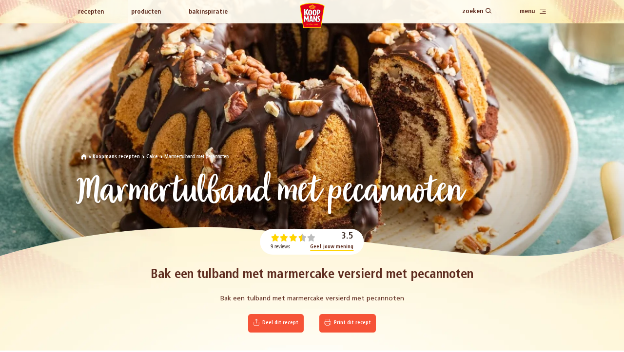

--- FILE ---
content_type: text/html; charset=UTF-8
request_url: https://www.koopmans.com/recept/marmertulband-met-pecannoten/
body_size: 44572
content:
<!doctype html>
<html lang="nl">
<head>
    <meta charset="utf-8">
    <meta name="viewport" content="width=device-width, initial-scale=1, shrink-to-fit=no">

    <link rel="preload" as="font" href="https://www.koopmans.com/build/fonts/FrutigerLTStd-Roman.177a3e24.woff2" type="font/woff2" crossorigin="anonymous">
    <link rel="preload" as="font" href="https://www.koopmans.com/build/fonts/FrutigerLTStd-BoldCn.4cf7a5c9.woff2" type="font/woff2" crossorigin="anonymous">
    <link rel="preload" as="font" href="https://www.koopmans.com/build/fonts/GardenGrownUS-B.66cfed1c.woff2" type="font/woff2" crossorigin="anonymous">
    <!-- Preload a hero image -->
    <link rel="preload" href="https://www.koopmans.com/static/images/logo.svg" as="image">
    <link rel="preload" href="https://www.koopmans.com/static/images/oliebollenbakbot.gif" as="image">
    <link rel="preload" href="https://www.koopmans.com/static/images/newsletter.jpg" as="image">
    
    <link rel="apple-touch-icon" sizes="180x180" href="/static/images/favicons/apple-touch-icon.png">
    <link rel="icon" type="image/png" sizes="32x32" href="/static/images/favicons/favicon-32x32.png">
    <link rel="icon" type="image/png" sizes="16x16" href="/static/images/favicons/favicon-16x16.png">
    <link rel="manifest" href="/static/images/favicons/site.webmanifest">
    <link rel="mask-icon" href="/static/images/favicons/safari-pinned-tab.svg" color="#e2001a">
    <link rel="shortcut icon" href="/static/images/favicons/favicon.ico">
    <meta name="msapplication-TileColor" content="#fffdf5">
    <meta name="msapplication-config" content="/static/images/favicons/browserconfig.xml">
    <meta name="theme-color" content="#fffdf5">

    <script>
        var dataLayer = window["dataLayer"]||[];
        dataLayer.push({
            brand: 'koopmans',
            siteLanguage: 'nl',
            siteCountry: 'NL',
            siteType: 'main',
            siteEnvironment: 'prod',
            pagePath: 'https://www.koopmans.com/recept/marmertulband-met-pecannoten/',
            pageType: 'recipe',
            pageName: 'Marmertulband met pecannoten',
            pageCategory: 'Koopmans recepten'
        });
    </script>

        <script>
        dataLayer.push({
            event: 'viewRecipe',
            recipeId: '53704',
            recipeName: 'Marmertulband\u0020met\u0020pecannoten',
            recipeCategory: 'Cake',
        });
    </script>

                                <title>Recept: Marmertulband met pecannoten - Koopmans.com</title>
        <meta property="og:title" content="Recept: Marmertulband met pecannoten" />
<meta property="og:url" content="https://www.koopmans.com/recept/marmertulband-met-pecannoten/" />
<meta property="og:image" content="https://www.koopmans.com/Recepten/M/marmertulband_met_pecannoten.jpg" />
<meta property="og:description" content="Bak een tulband met marmercake versierd met pecannoten" />
<meta property="og:type" content="article" />
<meta name="description" content="Bak een tulband met marmercake versierd met pecannoten" />

        
    
    
    
        <link rel="canonical" href="https://www.koopmans.com/recept/marmertulband-met-pecannoten/"/>

            <link rel="stylesheet" href="/build/main.049b0df6.css">
    
            <script>(function(w,d,s,l,i){w[l]=w[l]||[];w[l].push({'gtm.start':
                    new Date().getTime(),event:'gtm.js'});var f=d.getElementsByTagName(s)[0],
                j=d.createElement(s),dl=l!='dataLayer'?'&l='+l:'';j.async=true;j.src=
                'https://www.googletagmanager.com/gtm.js?id='+i+dl;f.parentNode.insertBefore(j,f);
            })(window,document,'script','dataLayer', "GTM-KHKV2GH");</script>
    
    <script>
        (function(d, id) {
            if (!window.flowbox) { var f = function () { f.q.push(arguments); }; f.q = []; window.flowbox = f; }
            if (d.getElementById(id)) {return;}
            var s = d.createElement('script'), fjs = d.scripts[d.scripts.length - 1]; s.id = id; s.async = true;
            s.src = 'https://connect.getflowbox.com/flowbox.js';
            fjs.parentNode.insertBefore(s, fjs);
        })(document, 'flowbox-js-embed');
    </script>

                <!-- Start of Food Influencers United "Recipe to Basket" code -->
        <script async src="https://cdn.foodinfluencersunited.nl/r2b.js"></script>
        <!-- End of Food Influencers United "Recipe to Basket" code -->
    </head>


<body>
    <main id="app">
                    <topbar :is-home="false" inline-template v-cloak>
    <div>
        <section :class="`topbar ${isHome ? 'topbar--home' : ''}`"
                 data-topbar="section"
                 v-scroll-enter.once="$animations.topBar"
        >
            <div class="topbar-background"><div class="topbar-background--bg"></div></div>
            <div class="grid container">
                <div class="topbar__left">
                    <nav :data-topbar="isHome ? 'home-navigation' : 'navigation'">
                            

<ul>
                                        <li class=""><a href="/recepten">Recepten</a></li>
                                                <li class=""><a href="/producten">Producten</a></li>
                                                <li class=""><a href="/bakinspiratie">Bakinspiratie</a></li>
                                                <li class=""><a href="/bakhulp">Bakvragen</a></li>
                                                                                                                                                                        <li class=""><a href="/actievoorwaarden">actievoorwaarden</a></li>
                                                                                                                                                    <li class=""><a href="/nieuwsbrief">Nieuwsbrief</a></li>
                                                <li class=""><a href="/Compliance">Compliance</a></li>
                                                <li class=""><a href="/Toegankelijkheidsverklaring">Toegankelijkheidsverklaring</a></li>
                    
            
                                        <li class=""><a href="https://contact.oetker.nl/bedankt">bedankt</a></li>
                                                <li class=""><a href="https://contact.oetker.nl/404">404</a></li>
                    
    </ul>
                    </nav>
                </div>
                <div :class="`topbar__logo ${scrolled ? 'scrolled' : ''}`" :data-topbar="isHome ? 'home-logo' : 'logo'">
                    <a href="/"><img src="/static/images/logo.svg" alt="Koopmans" width="145" height="150"></a>
                </div>
                <div class="topbar__right">
                    <nav :data-topbar="isHome ? 'home-navigation' : 'navigation'">
                        <ul>
                            <li><span @click="toggleSearch" class="fake-link"><span class="search-text">zoeken</span> <span
                                        class="icon-search"></span></span></li>
                            <li><span @click="toggleMainMenu" class="fake-link"><span class="menu-text">menu</span> <span
                                        class="icon-menu"></span></span></li>
                        </ul>
                    </nav>
                </div>
            </div>
        </section>
        <transition name="fadeIn">
            <section class="overlay-menu" v-if="activeMenu" v-cloak>
                <div class="bg-radial"></div>
                <div class="bg-squares"></div>
                <div class="topbar__close" @click="toggleMainMenu">
                    <span>Sluiten <span class="icon-close"></span></span>
                </div>

                            



<div class="overlay-menu__content">
    <div class="overlay-menu__primary">
        <nav>
            <ul class="overlay-menu__primary-list">
                                    <li
                        class="overlay-menu__primary-list-item"
                    >
                        <a href="/recepten" class="overlay-menu__primary-list-item--title">Recepten</a>
                                                    <span class="overlay-menu__primary-list-item--subtitle">Duizenden recepten voor elke gelegenheid.</span>
                                            </li>
                
                                    <li
                        class="overlay-menu__primary-list-item"
                    >
                        <a href="/bakhulp" class="overlay-menu__primary-list-item--title">Bakvragen</a>
                                                    <span class="overlay-menu__primary-list-item--subtitle">Antwoord op al je vragen en handige tips.</span>
                                            </li>
                
                                    <li
                        class="overlay-menu__primary-list-item"
                    >
                        <a href="/producten"  class="overlay-menu__primary-list-item--title">Producten</a>
                                                    <span class="overlay-menu__primary-list-item--subtitle">Alle informatie over de bakmixen van Koopmans.</span>
                                            </li>
                
                                    <li
                        class="overlay-menu__primary-list-item"
                    >
                        <a href="/bakinspiratie" class="overlay-menu__primary-list-item--title">
                            Bakinspiratie
                        </a>
                                                    <span class="overlay-menu__primary-list-item--subtitle">Kijk hier om bakinspiratie op te doen.</span>
                                            </li>
                            </ul>
        </nav>
    </div>

    <div class="overlay-menu__secondary">
                    <div class="overlay-menu__pages">
                <nav>
                    <ul>
                                                                                    <li>
                                    <a href="/">
                                        Home
                                    </a>
                                </li>
                                                                                                                <li>
                                    <a href="/over-koopmans">
                                        Over Koopmans
                                    </a>
                                </li>
                                                                                                                <li>
                                    <a href="/duurzaamheid">
                                        Duurzaamheid
                                    </a>
                                </li>
                                                                                                                <li>
                                    <a href="/pers">
                                        Pers
                                    </a>
                                </li>
                                                                                                                <li>
                                    <a href="/contact">
                                        Contact
                                    </a>
                                </li>
                                                                                                                <li>
                                    <a href="/nieuwsbrief">
                                        Nieuwsbrief
                                    </a>
                                </li>
                                                                                                                <li>
                                    <a href="/Compliance">
                                        Compliance
                                    </a>
                                </li>
                                                                                                                <li>
                                    <a href="/Toegankelijkheidsverklaring">
                                        Toegankelijkheidsverklaring
                                    </a>
                                </li>
                                                                        </ul>
                </nav>
            </div>
        
                    <div class="overlay-menu__social">
                Volg Koopmans
                                    <a href="https://www.facebook.com/KoopmansBakken" title="Volg ons op Facebook" target="_blank" rel="noopener">
                        <span class="icon-facebook"></span>
                    </a>
                                    <a href="https://www.instagram.com/koopmansbakken/" title="Volg ons op Instagram" target="_blank" rel="noopener">
                        <span class="icon-instagram"></span>
                    </a>
                                    <a href="https://www.youtube.com/channel/UCZgZivm72ZEzpplXheQ7C_Q" title="Volg ons op YouTube" target="_blank" rel="noopener">
                        <span class="icon-youtube"></span>
                    </a>
                            </div>
            </div>
</div>



            </section>
        </transition>
        <transition name="fadeIn">
            <section class="overlay-search" v-if="activeSearch" v-cloak>
                <div class="bg-radial"></div>
                <div class="topbar__close" @click="toggleSearch">
                    <span>Sluiten <span class="icon-close"></span></span>
                </div>
                <div class="overlay-search__content">
                    <div class="overlay-search__search-bar">
                        <h4>Zoeken:</h4>
                        <form v-on:submit.prevent @submit="redirectToSearchPage">
                            <input
                                ref="searchTerm"
                                @keyup="getSuggestions"
                                v-model="searchTerm" type="text" placeholder="Wat wil je bakken?"
                            >
                            <button type="submit" class="btn btn--primary btn--arrow">
                                <span class="icon-variant"><span class="icon-search"></span></span>
                                <span class="text-variant">Toon resultaten</span>
                            </button>
                        </form>
                        
                    </div>
                    <div class="overlay-search__filters">
                        <nav>
                            <ul>
                                <li @click="switchTopTask('all')" :class="{ 'overlay-search__filters--active' : topTask === 'all' }">Alle</li>
                                <li @click="switchTopTask('recipes')" :class="{ 'overlay-search__filters--active' : topTask === 'recipes' }">Recepten</li>
                                <li @click="switchTopTask('products')" :class="{ 'overlay-search__filters--active' : topTask === 'products' }">Producten</li>
                                <li @click="switchTopTask('bake_inspiration')" :class="{ 'overlay-search__filters--active' : topTask === 'bake_inspiration' }">Inspiratie</li>
                            </ul>
                        </nav>
                    </div>
                    <transition name="fadeIn">
                        <div v-if="showSuggestions" v-cloak class="overlay-search__suggestions">
                            <h4>Suggesties:</h4>
                            <ul></ul>
                            <button @click="toggleFilter" class="btn btn--primary btn--filter"><span
                                    class="icon-filter-red"></span> Pas meer filters toe
                            </button>
                        </div>
                    </transition>
                    <transition name="fadeIn">
                        <div class="overlay-search__filters__expanded" v-if="activeFilter" v-cloak>
                            <div class="topbar__close" @click="toggleFilter">
                                <span>Sluiten <span class="icon-close"></span></span>
                            </div>
                            <h3><span class="icon-filter-brown"></span> Filter je zoekterm</h3>
                            <div class="overlay-search__filters__expanded__active">
                                
                                <div @click="switchTagState($event.target)" v-for="selectedTag in selectedTags" class="label label--tertiary label--small" :data-tag="selectedTag.tag">
                                    {{ selectedTag.tag }} <span class="icon-remove"></span>
                                </div>
                                
                            </div>
                            <div class="overlay-search__filters__expanded__options">
                                                                                                            <div v-if="topTask === 'recipes' || topTask === 'all'">
                                                                                    <h4>Dieetwensen</h4>
                                            <div>
                                                                                            <div @click="switchTagState($event.target)" class="label label--secondary label--small" data-tag="Glutenvrij" data-slug="glutenvrij">Glutenvrij</div>
                                                                                            <div @click="switchTagState($event.target)" class="label label--secondary label--small" data-tag="Lactosevrij" data-slug="lactosevrij">Lactosevrij</div>
                                                                                            <div @click="switchTagState($event.target)" class="label label--secondary label--small" data-tag="Vegan" data-slug="vegan">Vegan</div>
                                                                                            <div @click="switchTagState($event.target)" class="label label--secondary label--small" data-tag="Vegetarisch" data-slug="vegetarisch">Vegetarisch</div>
                                                                                            <div @click="switchTagState($event.target)" class="label label--secondary label--small" data-tag="Zonder ei" data-slug="zonder-ei">Zonder ei</div>
                                                                                        </div>
                                                                                    <h4>Gelegenheden</h4>
                                            <div>
                                                                                            <div @click="switchTagState($event.target)" class="label label--secondary label--small" data-tag="Carnaval" data-slug="carnaval">Carnaval</div>
                                                                                            <div @click="switchTagState($event.target)" class="label label--secondary label--small" data-tag="Geboorte" data-slug="geboorte">Geboorte</div>
                                                                                            <div @click="switchTagState($event.target)" class="label label--secondary label--small" data-tag="Herfstrecept" data-slug="herfstrecept">Herfstrecept</div>
                                                                                            <div @click="switchTagState($event.target)" class="label label--secondary label--small" data-tag="Kerst" data-slug="kerst">Kerst</div>
                                                                                            <div @click="switchTagState($event.target)" class="label label--secondary label--small" data-tag="Kindertraktaties" data-slug="kindertraktatie">Kindertraktaties</div>
                                                                                            <div @click="switchTagState($event.target)" class="label label--secondary label--small" data-tag="Koningsdag" data-slug="koningsdag">Koningsdag</div>
                                                                                            <div @click="switchTagState($event.target)" class="label label--secondary label--small" data-tag="Lente recept" data-slug="lente">Lente recept</div>
                                                                                            <div @click="switchTagState($event.target)" class="label label--secondary label--small" data-tag="Moederdag" data-slug="moederdag">Moederdag</div>
                                                                                            <div @click="switchTagState($event.target)" class="label label--secondary label--small" data-tag="Oud en Nieuw" data-slug="oud-en-nieuw">Oud en Nieuw</div>
                                                                                            <div @click="switchTagState($event.target)" class="label label--secondary label--small" data-tag="Oud-Hollands" data-slug="oud-hollands">Oud-Hollands</div>
                                                                                            <div @click="switchTagState($event.target)" class="label label--secondary label--small" data-tag="Overig" data-slug="overig">Overig</div>
                                                                                            <div @click="switchTagState($event.target)" class="label label--secondary label--small" data-tag="Pannenkoekdag" data-slug="pannenkoekdag">Pannenkoekdag</div>
                                                                                            <div @click="switchTagState($event.target)" class="label label--secondary label--small" data-tag="Pasen" data-slug="pasen">Pasen</div>
                                                                                            <div @click="switchTagState($event.target)" class="label label--secondary label--small" data-tag="Sinterklaas" data-slug="sinterklaas">Sinterklaas</div>
                                                                                            <div @click="switchTagState($event.target)" class="label label--secondary label--small" data-tag="Vaderdag" data-slug="vaderdag">Vaderdag</div>
                                                                                            <div @click="switchTagState($event.target)" class="label label--secondary label--small" data-tag="Valentijn" data-slug="valentijn">Valentijn</div>
                                                                                            <div @click="switchTagState($event.target)" class="label label--secondary label--small" data-tag="Verjaardag" data-slug="verjaardag">Verjaardag</div>
                                                                                            <div @click="switchTagState($event.target)" class="label label--secondary label--small" data-tag="Winterrecept" data-slug="winterrecept">Winterrecept</div>
                                                                                            <div @click="switchTagState($event.target)" class="label label--secondary label--small" data-tag="Zomerrecept" data-slug="zomerrecept">Zomerrecept</div>
                                                                                        </div>
                                                                                    <h4>Momenten</h4>
                                            <div>
                                                                                            <div @click="switchTagState($event.target)" class="label label--secondary label--small" data-tag="Bij de koffie / thee" data-slug="bij-de-koffie-thee">Bij de koffie / thee</div>
                                                                                            <div @click="switchTagState($event.target)" class="label label--secondary label--small" data-tag="Diner" data-slug="diner">Diner</div>
                                                                                            <div @click="switchTagState($event.target)" class="label label--secondary label--small" data-tag="Lunch" data-slug="lunch">Lunch</div>
                                                                                            <div @click="switchTagState($event.target)" class="label label--secondary label--small" data-tag="Ontbijt" data-slug="ontbijt">Ontbijt</div>
                                                                                            <div @click="switchTagState($event.target)" class="label label--secondary label--small" data-tag="Toetje" data-slug="toetje">Toetje</div>
                                                                                            <div @click="switchTagState($event.target)" class="label label--secondary label--small" data-tag="Traktatie" data-slug="traktatie">Traktatie</div>
                                                                                            <div @click="switchTagState($event.target)" class="label label--secondary label--small" data-tag="Tussendoor/snack" data-slug="tussendoor-snack">Tussendoor/snack</div>
                                                                                        </div>
                                                                                    <h4>Seizoenen</h4>
                                            <div>
                                                                                            <div @click="switchTagState($event.target)" class="label label--secondary label--small" data-tag="Herfst" data-slug="herfst">Herfst</div>
                                                                                            <div @click="switchTagState($event.target)" class="label label--secondary label--small" data-tag="Lente" data-slug="lente">Lente</div>
                                                                                            <div @click="switchTagState($event.target)" class="label label--secondary label--small" data-tag="Winter" data-slug="winter">Winter</div>
                                                                                            <div @click="switchTagState($event.target)" class="label label--secondary label--small" data-tag="Zomer" data-slug="zomer">Zomer</div>
                                                                                        </div>
                                                                                </div>
                                                                                                </div>
                        </div>
                    </transition>
                </div>
            </section>
        </transition>
    </div>
</topbar>
            
        
    <recipe inline-template v-cloak v-bind:recipe-id="53704" recipe-name="Marmertulband met pecannoten"
            v-bind:current-rating="3.5"
            v-bind:current-reviews="9">
        <section class="header-recipe">
            <div class="header-recipe__modal-overlay" v-if="showShare || showReview || showVideo" @click="hideModals"
                 v-cloak></div>
            <figure class="header-recipe__media">
                <div class="header-recipe__media--image">
                                
        
                            
                    <span style="display: none; padding-bottom: 69.066666666667%"></span>
        
        <picture alt="Marmertulband met pecannoten">
	<source srcset="/Recepten/M/2258/image-thumb__2258__heading-block-detail/marmertulband_met_pecannoten~-~media--20fca289--query.3b29055e.webp 1x, /Recepten/M/2258/image-thumb__2258__heading-block-detail/marmertulband_met_pecannoten~-~media--20fca289--query@2x.3b29055e.webp 2x" media="(min-width: 960px)" width="1191" height="824" type="image/webp" />
	<source srcset="/Recepten/M/2258/image-thumb__2258__heading-block-detail/marmertulband_met_pecannoten~-~media--20fca289--query.3b29055e.jpg 1x, /Recepten/M/2258/image-thumb__2258__heading-block-detail/marmertulband_met_pecannoten~-~media--20fca289--query@2x.3b29055e.jpg 2x" media="(min-width: 960px)" width="1191" height="824" type="image/jpeg" />
	<source srcset="/Recepten/M/2258/image-thumb__2258__heading-block-detail/marmertulband_met_pecannoten.54ba8e82.webp 1x, /Recepten/M/2258/image-thumb__2258__heading-block-detail/marmertulband_met_pecannoten@2x.54ba8e82.webp 2x" width="375" height="259" type="image/webp" />
	<source srcset="/Recepten/M/2258/image-thumb__2258__heading-block-detail/marmertulband_met_pecannoten.54ba8e82.jpg 1x, /Recepten/M/2258/image-thumb__2258__heading-block-detail/marmertulband_met_pecannoten@2x.54ba8e82.jpg 2x" width="375" height="259" type="image/jpeg" />
	<img class="" decoding="async" style="background-size: cover; background-image: url([data-uri])" alt="Marmertulband met pecannoten" src="/Recepten/M/2258/image-thumb__2258__heading-block-detail/marmertulband_met_pecannoten.54ba8e82.jpg" width="375" height="259" loading="lazy" srcset="/Recepten/M/2258/image-thumb__2258__heading-block-detail/marmertulband_met_pecannoten.54ba8e82.jpg 1x, /Recepten/M/2258/image-thumb__2258__heading-block-detail/marmertulband_met_pecannoten@2x.54ba8e82.jpg 2x" />
</picture>

    
                    <div class="header-recipe__header">
                        <div class="grid container">
                            <div class="header-recipe__breadcrumbs">
                                <ul>
                                    <li><a href="/"><span class="home"></span></a></li>
                                    <li><a href="/recepten">Koopmans recepten</a></li>
                                    <li>
                                        <a href="/recepten/cake/">Cake </a>
                                    </li>
                                    <li><a href="/recept/marmertulband-met-pecannoten/">Marmertulband met pecannoten</a></li>
                                </ul>
                            </div>
                            <div class="header-recipe__header__content">
                                <h1>
                                    Marmertulband met pecannoten
                                </h1>
                                                            </div>
                        </div>
                    </div>
                </div>

                <div class="header-recipe__review">
                    <div>
                    <span class="header-recipe__stars">
                        <template v-if="rating > 0">
                            <span v-for="value in range(0, Math.floor(rating))" class="icon-star-full"></span>
                            <span v-if="parseFloat(Math.round(rating)) !== parseFloat(rating)"
                                  class="icon-star-half-grey"></span>
                        </template>
                        <span v-for="value in range(Math.ceil(rating), 5)" class="icon-star-inactive-grey"></span>
                    </span>
                        
                        <span class="header-recipe__score">{{ textRating }}</span>
                    
                    </div>
                    <div>
                        <span>{{ reviews }} reviews</span>
                        <span>
                                                    <a v-if="!alreadySaved" href="#" @click="toggleReview"
                               class="link">Geef jouw mening</a>
                            <p v-else>Al mening gegeven</p>
                                            </span>
                    </div>
                </div>
            </figure>

            <div class="header-recipe__content rounded-topper">
                <div class="header-recipe__content-text">
                    <h3>Bak een tulband met marmercake versierd met pecannoten</h3>

                    <div class="header-recipe__intro-text">
                        Bak een tulband met marmercake versierd met pecannoten
                    </div>
                                        <div class="header-recipe__action">
                        <button class="btn btn--primary btn--share" @click="toggleShare"><span
                                    class="icon-share"></span>
                            Deel dit recept
                        </button>
                        <button class="btn btn--primary btn--print" onclick="javascript:window.print();dataLayer.push({
                                event: 'printRecipe',
                                recipeName: 'Marmertulband\u0020met\u0020pecannoten',
                                recipeId: '53704'
                                });"><span
                                    class="icon-print"></span>
                            Print dit recept
                        </button>
                    </div>
                </div>
            </div>
            <div class="header-recipe__information">
                                    <div class="header-recipe__information-item">
                        <div><span class="icon-preparation-time"></span></div>
                        <p>
                            <span>Voorbereiden: </span><span><b>15 min</b></span>
                        </p>
                    </div>
                                                    <div class="header-recipe__information-item">
                        <div><span class="icon-baking-time"></span></div>
                        <p>
                            <span>Baktijd: </span><span><b>60 min</b></span>
                        </p>
                    </div>
                                                    <div class="header-recipe__information-item">
                        <div><span class="icon-oven"></span></div>
                        <p><span>
                            Elektrisch
                                <b>160&#176;</b>                                 /                                </span><span>Hetelucht <b>150&#176;</b>                    </span></p>
                    </div>
                                            </div>
            <div class="container">
                <hr class="hr-fader">
            </div>
                            <div class="header-recipe__tags">
                    <div class="container">
                        <div class="recipe-tags__grid">
                                                            <div ref="tagBij de koffie / thee"
                                     @click="redirectToSearchPage($event.target)"
                                     class="label label--secondary label--small"
                                     data-search-page="/recepten/zoeken"
                                     data-tag="Bij de koffie / thee"
                                     data-slug="bij-de-koffie-thee">Bij de koffie / thee</div>
                                                            <div ref="tagTraktatie"
                                     @click="redirectToSearchPage($event.target)"
                                     class="label label--secondary label--small"
                                     data-search-page="/recepten/zoeken"
                                     data-tag="Traktatie"
                                     data-slug="traktatie">Traktatie</div>
                                                            <div ref="tagToetje"
                                     @click="redirectToSearchPage($event.target)"
                                     class="label label--secondary label--small"
                                     data-search-page="/recepten/zoeken"
                                     data-tag="Toetje"
                                     data-slug="toetje">Toetje</div>
                                                            <div ref="tagHerfst"
                                     @click="redirectToSearchPage($event.target)"
                                     class="label label--secondary label--small"
                                     data-search-page="/recepten/zoeken"
                                     data-tag="Herfst"
                                     data-slug="herfst">Herfst</div>
                                                            <div ref="tagWinter"
                                     @click="redirectToSearchPage($event.target)"
                                     class="label label--secondary label--small"
                                     data-search-page="/recepten/zoeken"
                                     data-tag="Winter"
                                     data-slug="winter">Winter</div>
                                                            <div ref="tagLente"
                                     @click="redirectToSearchPage($event.target)"
                                     class="label label--secondary label--small"
                                     data-search-page="/recepten/zoeken"
                                     data-tag="Lente"
                                     data-slug="lente">Lente</div>
                                                            <div ref="tagZomer"
                                     @click="redirectToSearchPage($event.target)"
                                     class="label label--secondary label--small"
                                     data-search-page="/recepten/zoeken"
                                     data-tag="Zomer"
                                     data-slug="zomer">Zomer</div>
                                                            <div ref="tagKerst"
                                     @click="redirectToSearchPage($event.target)"
                                     class="label label--secondary label--small"
                                     data-search-page="/recepten/zoeken"
                                     data-tag="Kerst"
                                     data-slug="kerst">Kerst</div>
                                                            <div ref="tagOverig"
                                     @click="redirectToSearchPage($event.target)"
                                     class="label label--secondary label--small"
                                     data-search-page="/recepten/zoeken"
                                     data-tag="Overig"
                                     data-slug="overig">Overig</div>
                                                    </div>
                    </div>
                </div>
                        <div class="recipe__share" v-if="showShare" v-cloak>
                <div class="recipe__share__close" @click="toggleShare">Sluiten <span
                            class="icon-close"></span></div>
                <div class="recipe__share__content">
                    <h3>Deel dit recept met je familie of vrienden.</h3>
                    <div class="recipe__share__buttons">
                        <a onclick="dataLayer.push({
                                event: 'shareRecipe',
                                recipeName: 'Marmertulband\u0020met\u0020pecannoten',
                                recipeId: '53704',
                                category: 'social media click',
                                action: 'https://www.facebook.com/sharer/sharer.php?u=https://www.koopmans.com/recept/marmertulband-met-pecannoten/',
                                label: 'recipe'
                                });" target="_blank"
                           href="https://www.facebook.com/sharer/sharer.php?u=https://www.koopmans.com/recept/marmertulband-met-pecannoten/"
                           class="btn btn--facebook"><span class="icon-share-facebook"></span> Deel via Facebook</a>
                        <a onclick="dataLayer.push({
                                event: 'shareRecipe',
                                recipeName: 'Marmertulband\u0020met\u0020pecannoten',
                                recipeId: '53704',
                                action: 'email',
                                label: 'recipe'
                                });" target="_blank"
                           href="mailto:%20?subject=Bekijk%20dit%20recept:%20Marmertulband met pecannoten&body=https://www.koopmans.com/recept/marmertulband-met-pecannoten/"
                           class="btn btn--email"><span class="icon-share-mail"></span> Deel via mail</a>
                        <a onclick="dataLayer.push({
                                event: 'shareRecipe',
                                recipeName: 'Marmertulband\u0020met\u0020pecannoten',
                                recipeId: '53704',
                                category: 'social media click',
                                action: 'http://pinterest.com/pin/create/button/?url=https://www.koopmans.com/recept/marmertulband-met-pecannoten/',
                                label: 'recipe'
                                });" target="_blank"
                           href="http://pinterest.com/pin/create/button/?url=https://www.koopmans.com/recept/marmertulband-met-pecannoten/"
                           class="btn btn--pinterest"><span class="icon-share-pinterest"></span> Pin op Pinterest</a>
                        <a onclick="dataLayer.push({
                                event: 'shareRecipe',
                                recipeName: 'Marmertulband\u0020met\u0020pecannoten',
                                recipeId: '53704',
                                action: 'shareLink',
                                label: 'recipe'
                                });" href="#" @click.prevent="shareLink" class="btn btn--copy"><span
                                    class="icon-share-link"></span> Kopieer link</a>
                    </div>
                    <input type="hidden" ref="pageLink" :value=&quot;https://www.koopmans.com/recept/marmertulband-met-pecannoten/&quot;>
                </div>
            </div>
            <div class="recipe__review" v-if="showReview" v-cloak>
                <div class="recipe__review__close" @click="toggleReview">Sluiten <span
                            class="icon-close"></span></div>
                <div class="recipe__review__content" v-if="!showThankyou">
                    <div v-if="ratingScore <= 3 && ratingScore">
                        <h3>
                            <span v-if="ratingScore === 1">Je hebt 1 ster gegeven</span>
                            <span v-else-if="ratingScore === 2">Je hebt 2 sterren gegeven</span>
                            <span v-else>Je hebt 3 sterren gegeven</span>
                        </h3>
                        <hr>
                        <p class="h5">
                            <strong>Wat kunnen we aan het recept verbeteren zodat je de volgende keer een hogere waardering zou geven?</strong>
                        </p>
                        <div class="recipe__rating__reason">
                            <textarea v-model="ratingReason" @input="clearErrorMessage"
                                      placeholder="Dit recept zou beter zijn als...."
                                      maxlength="300"></textarea>
                            
                        <span class="rating__reason__counter">{{ ratingReason.length }}/300</span>
                           
                            <span v-if="!ratingReasonFilled"
                                  class="error-message">Dit veld is verplicht. Gelieve het in te vullen.</span>
                        </div>
                        <button class="btn btn--primary btn--arrow"
                                @click="submitReview">Deel je feedback!</button>
                    </div>

                    <div v-else>
                        <h3>Dit recept al eens gemaakt?</h3>
                        <p class="rate-recipe--text"><strong>Beoordeel het recept.</strong></p>

                        <div class="recipe__review__stars">
                            <fieldset class="recipe__review__rate">
                                <input type="radio" id="rating5" value="5" @click="saveScore(5)"/><label class="rating5"
                                                                                                         for="rating5"
                                                                                                         title="5 sterren"></label>
                                <input type="radio" id="rating4" value="4" @click="saveScore(4)"/><label for="rating4"
                                                                                                         for="rating4"
                                                                                                         title="4 sterren"></label>
                                <input type="radio" id="rating3" value="3" @click="saveScore(3)"/><label class="rating3"
                                                                                                         for="rating3"
                                                                                                         title="3 sterren"></label>
                                <input type="radio" id="rating2" value="2" @click="saveScore(2)"/><label for="rating2"
                                                                                                         for="rating2"
                                                                                                         title="2 sterren"></label>
                                <input type="radio" id="rating1" value="1" @click="saveScore(1)"/><label class="rating1"
                                                                                                         for="rating1"
                                                                                                         title="1 ster"></label>
                            </fieldset>
                        </div>
                    </div>

                </div>
                <div class="recipe__review__content recipe__review__content--thankyou" v-else>
                    <h3>Bedankt voor je beoordeling!</h3>
                    <hr>
                    <h5 v-if="ratingScore <= 3 && ratingScore">
                        We zijn benieuwd naar je tips voor verbetering van dit recept
                    </h5>
                    <h5 v-else>
                        Wil jij ook regelmatig hollandse bakgezelligheid van Koopmans in je mail ontvangen?
                    Meld je dan nu aan!
                    </h5>
                    <!-- TODO: Link naar nieuwsbriefpagina plaatsen -->
                    <div class="recipe__review__content__button">
                        <a href="/nieuwsbrief" class="btn btn--primary btn--arrow" onclick="dataLayer.push({
                                event: 'newsletterRecipe',
                                recipeName: 'Marmertulband met pecannoten',
                                recipeId: '53704'
                                });">
                            Ja, ik wil de nieuwsbrief ontvangen!
                        </a>
                    </div>
                </div>
            </div>
        </section>
    </recipe>
    <section>
        <baking-mode-switch></baking-mode-switch>
    </section>
    <section class="recipe h-padding h-padding--close-top">
        <div class="container grid">
            <div class="recipe__title">
                <h2>Bak een tulband met marmercake versierd met pecannoten</h2>
            </div>
            <div class="recipe__ingredients">
                <slider-recipe-menu inline-template v-cloak>
                    <div class="recipe__ingredients-items">
                        <div class="recipe__ingredients-menu">
                                                            <h3 @click="navigateToSlide(0)"
                                    :class="[activeIndex === 0 ? 'active' : '']">Ingrediënten</h3>
                            
                                                            <h3 @click="navigateToSlide(1)"
                                    :class="[activeIndex === 1 ? 'active' : '']">Bakgerei</h3>
                                                    </div>
                        <swiper @slide-change="slideChanged" ref="sliderRecipeMenu" :options="swiperOption">
                                                            <swiper-slide>
                                    <ul>
                                                                                                                                    <li>
                                                    <a href="/product/marmercake/">1 pak Koopmans Marmercake</a>
                                                </li>
                                                                                    
                                                                                                                                                                                        <li>150 g boter of margarine</li>
                                                                                                                                                                                                <li>4  eieren</li>
                                                                                                                                                                                                <li>70 g pecannoten</li>
                                                                                                                                                                                                <li>50 ml water</li>
                                                                                                                                                                                                <li>1 zakje Dr. Oetker Glazuur Choco</li>
                                                                                                                                                                        </ul>
                                </swiper-slide>
                            
                                                            <swiper-slide>
                                    <ul>
                                                                                    <li>Tulbandvorm</li>
                                                                                    <li>Boter+bloem om te bestuiven of een bakspray (bijv. Dr. Oetker)</li>
                                                                                    <li>Beslagkom</li>
                                                                                    <li>Mixer met gardes</li>
                                                                                    <li>Vork</li>
                                                                            </ul>
                                </swiper-slide>
                                                    </swiper>
                    </div>
                </slider-recipe-menu>

                                <div style="display:none;" id="recipe-dom-details" data-id="53704"
                     data-title="Marmertulband met pecannoten"></div>

                
                
                                    <div class="recipe__ingredients-product">
                        <p class="h-print-recipe-h3">Gemaakt met:</p>
                                                    <a href="/product/marmercake/" class="ratio">
                                            
        
                            
                    <span style="display: none; padding-bottom: 100%"></span>
        
        <picture alt="Marmercake">
	<source srcset="/_default_upload_bucket/4456/image-thumb__4456__featured-item-block/NL-KM-Marmercake-T8-2022-Packshot~-~media--257a1785--query.9a76a70a.webp 1x, /_default_upload_bucket/4456/image-thumb__4456__featured-item-block/NL-KM-Marmercake-T8-2022-Packshot~-~media--257a1785--query@2x.9a76a70a.webp 2x" media="(max-width: 1439px)" width="350" height="520" type="image/webp" />
	<source srcset="/_default_upload_bucket/4456/image-thumb__4456__featured-item-block/NL-KM-Marmercake-T8-2022-Packshot~-~media--257a1785--query.9a76a70a.png 1x, /_default_upload_bucket/4456/image-thumb__4456__featured-item-block/NL-KM-Marmercake-T8-2022-Packshot~-~media--257a1785--query@2x.9a76a70a.png 2x" media="(max-width: 1439px)" width="350" height="520" type="image/png" />
	<source srcset="/_default_upload_bucket/4456/image-thumb__4456__featured-item-block/NL-KM-Marmercake-T8-2022-Packshot~-~media--06a35258--query.41e74477.webp 1x, /_default_upload_bucket/4456/image-thumb__4456__featured-item-block/NL-KM-Marmercake-T8-2022-Packshot~-~media--06a35258--query@2x.41e74477.webp 2x" media="(max-width: 1279px)" width="272" height="520" type="image/webp" />
	<source srcset="/_default_upload_bucket/4456/image-thumb__4456__featured-item-block/NL-KM-Marmercake-T8-2022-Packshot~-~media--06a35258--query.41e74477.png 1x, /_default_upload_bucket/4456/image-thumb__4456__featured-item-block/NL-KM-Marmercake-T8-2022-Packshot~-~media--06a35258--query@2x.41e74477.png 2x" media="(max-width: 1279px)" width="272" height="520" type="image/png" />
	<source srcset="/_default_upload_bucket/4456/image-thumb__4456__featured-item-block/NL-KM-Marmercake-T8-2022-Packshot~-~media--0fdf4321--query.39a19c3e.webp 1x, /_default_upload_bucket/4456/image-thumb__4456__featured-item-block/NL-KM-Marmercake-T8-2022-Packshot~-~media--0fdf4321--query@2x.39a19c3e.webp 2x" media="(max-width: 959px)" width="280" height="275" type="image/webp" />
	<source srcset="/_default_upload_bucket/4456/image-thumb__4456__featured-item-block/NL-KM-Marmercake-T8-2022-Packshot~-~media--0fdf4321--query.39a19c3e.png 1x, /_default_upload_bucket/4456/image-thumb__4456__featured-item-block/NL-KM-Marmercake-T8-2022-Packshot~-~media--0fdf4321--query@2x.39a19c3e.png 2x" media="(max-width: 959px)" width="280" height="275" type="image/png" />
	<source srcset="/_default_upload_bucket/4456/image-thumb__4456__featured-item-block/NL-KM-Marmercake-T8-2022-Packshot.ec49b307.webp 1x, /_default_upload_bucket/4456/image-thumb__4456__featured-item-block/NL-KM-Marmercake-T8-2022-Packshot@2x.ec49b307.webp 2x" width="1104" height="1104" type="image/webp" />
	<source srcset="/_default_upload_bucket/4456/image-thumb__4456__featured-item-block/NL-KM-Marmercake-T8-2022-Packshot.ec49b307.png 1x, /_default_upload_bucket/4456/image-thumb__4456__featured-item-block/NL-KM-Marmercake-T8-2022-Packshot@2x.ec49b307.png 2x" width="1104" height="1104" type="image/png" />
	<img class="" decoding="async" style="background-size: cover; background-image: url([data-uri])" alt="Marmercake" src="/_default_upload_bucket/4456/image-thumb__4456__featured-item-block/NL-KM-Marmercake-T8-2022-Packshot.ec49b307.png" width="1104" height="1104" loading="lazy" srcset="/_default_upload_bucket/4456/image-thumb__4456__featured-item-block/NL-KM-Marmercake-T8-2022-Packshot.ec49b307.png 1x, /_default_upload_bucket/4456/image-thumb__4456__featured-item-block/NL-KM-Marmercake-T8-2022-Packshot@2x.ec49b307.png 2x" />
</picture>

    
                            </a>
                                                <h4>Marmercake</h4>
                        <p>Vanillesmaak en chocolade</p>
                        <a class="btn btn--primary btn--arrow" href="/product/marmercake/">
                            Bekijk dit product
                        </a>
                    </div>
                            </div>

                            <div class="recipe__preparation">
                    
                                                                <div class="recipe__steps">
                        <h3>Bereiding</h3>
                    <ol >
                                                    
                                                        <li>
                                <div class="recipe__steps--detail">
                                    <span><p>Verwarm de oven voor. Zorg dat de ingrediënten op kamertemperatuur zijn en hak de pecannoten grof.</p>
</span>
                                                                                                </div>
                            </li>
                                                                                
                                                        <li>
                                <div class="recipe__steps--detail">
                                    <span><p>Vet de tulbandvorm in met boter en bestuif de binnenkant met bloem of gebruik een bakspray.</p>
</span>
                                                                                                </div>
                            </li>
                                                                                
                                                        <li>
                                <div class="recipe__steps--detail">
                                    <span><p>Klop de 150 g boter met de mixer in een beslagkom zacht en romig.</p>
</span>
                                                                                                </div>
                            </li>
                                                                                
                                                        <li>
                                <div class="recipe__steps--detail">
                                    <span><p>Voeg de cakemix en de eieren in één keer toe.</p>
</span>
                                                                                                </div>
                            </li>
                                                                                
                                                        <li>
                                <div class="recipe__steps--detail">
                                    <span><p>Roer het geheel met de mixer op de laagste stand in 1/2 minuut glad en daarna op de hoogste stand in 2 minuten tot een luchtig cakebeslag.</p>
</span>
                                                                                                </div>
                            </li>
                                                                                
                                                        <li>
                                <div class="recipe__steps--detail">
                                    <span><p>Meng de helft van de gehakte pecannoten door het cakebeslag.</p>
</span>
                                                                                                </div>
                            </li>
                                                                                
                                                        <li>
                                <div class="recipe__steps--detail">
                                    <span><p>Doe 3/4 van het beslag in de tulbandvorm en strijk het beslag glad.</p>
</span>
                                                                                                </div>
                            </li>
                                                                                
                                                        <li>
                                <div class="recipe__steps--detail">
                                    <span><p>Voeg het water en het zakje cacaomix toe aan het overige beslag en mix dit kort maar grondig door. Verdeel dit over het chocoladecakebeslag in de tulbandvorm.</p>
</span>
                                                                                                </div>
                            </li>
                                                                                
                                                        <li>
                                <div class="recipe__steps--detail">
                                    <span><p>Spatel met een vork vanuit het midden het chocoladebeslag grof door het vanillebeslag in de tulbandvorm, ga ook goed over de bodem. Draai de tulbandvorm om en herhaal dit.</p>
</span>
                                                                                                </div>
                            </li>
                                                                                
                                                        <li>
                                <div class="recipe__steps--detail">
                                    <span><p>Bak de marmer tulband in circa 60 minuten gaar en goudbruin.</p>
</span>
                                                                                                </div>
                            </li>
                                                                                
                                                        <li>
                                <div class="recipe__steps--detail">
                                    <span><p>Laat de tulband 10 minuten afkoelen, keer om, haal voorzichtig uit de vorm en laat verder afkoelen op een rooster.</p>
</span>
                                                                                                </div>
                            </li>
                                                                                
                                                        <li>
                                <div class="recipe__steps--detail">
                                    <span><p>Verwarm ondertussen de Dr. Oetker Glazuur Choco volgens de aanwijzingen op de verpakking, kneed het zakje goed door en creëer een drip over de gehele bovenkant van de tulband. Decoreer direct met de overige pecannoten.</p>
</span>
                                                                                                </div>
                            </li>
                                                                            </ol>
                        </div>
                                    </div>
                    </div>
    </section>

    <section class="h-print-recipe">

        <p class="h-print-recipe-h1">Marmertulband met pecannoten</p>

        <img class="h-print-recipe__image" src="/Recepten/M/2258/image-thumb__2258__heading-block/marmertulband_met_pecannoten.e68f31ad.jpg"
             alt="" loading="lazy">

        <div class="h-print-recipe__information">
                            <ul>
                    <li>
                        <b>Voorbereiden
                            : </b><span>15 min</span>
                    </li>
                </ul>
                                        <ul>
                    <li>
                        <b>Baktijd: </b><span>60 min</span>
                    </li>
                </ul>
                                        <ul>
                    <li>
                    <span>
                        Elektrisch
                            <b>160&#176;</b>                         /                        </span><span>Hetelucht <b>150&#176;</b>                    </span>
                    </li>
                </ul>
                                </div>

                    <div class="h-print-recipe__ingredients">
                <p class="h-print-recipe-h3">Ingredienten</p>
                <ul>
                                                                        <a href="/product/marmercake/" class="link">
                                1 pak Koopmans Marmercake
                            </a>
                                            
                                                                        <li>150 g boter of margarine</li>
                                                    <li>4  eieren</li>
                                                    <li>70 g pecannoten</li>
                                                    <li>50 ml water</li>
                                                    <li>1 zakje Dr. Oetker Glazuur Choco</li>
                                                            </ul>
            </div>
        
                    <div class="h-print-recipe__bakingtools">
                <p class="h-print-recipe-h3">Bakgerei</p>
                <ul>
                                            <li>Tulbandvorm</li>
                                            <li>Boter+bloem om te bestuiven of een bakspray (bijv. Dr. Oetker)</li>
                                            <li>Beslagkom</li>
                                            <li>Mixer met gardes</li>
                                            <li>Vork</li>
                                    </ul>
            </div>
        
        
        
                    <div class="h-print-recipe__ingredients-product">
                <p class="h-print-recipe-h3">Gemaakt met:</p>
                <p class="h-print-recipe-h4">Marmercake</p>
                <p class="h-print-recipe-h4">Vanillesmaak en chocolade</p>
            </div>
        
                    <div class="h-print-recipe__preparation">
                                                    <p class="h-print-recipe-h3">Bereiding</p>
                    <ol>
                                                    <li><p>Verwarm de oven voor. Zorg dat de ingrediënten op kamertemperatuur zijn en hak de pecannoten grof.</p>
</li>
                                                                                <li><p>Vet de tulbandvorm in met boter en bestuif de binnenkant met bloem of gebruik een bakspray.</p>
</li>
                                                                                <li><p>Klop de 150 g boter met de mixer in een beslagkom zacht en romig.</p>
</li>
                                                                                <li><p>Voeg de cakemix en de eieren in één keer toe.</p>
</li>
                                                                                <li><p>Roer het geheel met de mixer op de laagste stand in 1/2 minuut glad en daarna op de hoogste stand in 2 minuten tot een luchtig cakebeslag.</p>
</li>
                                                                                <li><p>Meng de helft van de gehakte pecannoten door het cakebeslag.</p>
</li>
                                                                                <li><p>Doe 3/4 van het beslag in de tulbandvorm en strijk het beslag glad.</p>
</li>
                                                                                <li><p>Voeg het water en het zakje cacaomix toe aan het overige beslag en mix dit kort maar grondig door. Verdeel dit over het chocoladecakebeslag in de tulbandvorm.</p>
</li>
                                                                                <li><p>Spatel met een vork vanuit het midden het chocoladebeslag grof door het vanillebeslag in de tulbandvorm, ga ook goed over de bodem. Draai de tulbandvorm om en herhaal dit.</p>
</li>
                                                                                <li><p>Bak de marmer tulband in circa 60 minuten gaar en goudbruin.</p>
</li>
                                                                                <li><p>Laat de tulband 10 minuten afkoelen, keer om, haal voorzichtig uit de vorm en laat verder afkoelen op een rooster.</p>
</li>
                                                                                <li><p>Verwarm ondertussen de Dr. Oetker Glazuur Choco volgens de aanwijzingen op de verpakking, kneed het zakje goed door en creëer een drip over de gehele bovenkant van de tulband. Decoreer direct met de overige pecannoten.</p>
</li>
                                                                        </ol>
                            </div>
        
        <div class="h-print-recipe__url">
            <p class="h-print-recipe-h3">https://www.koopmans.com/recept/marmertulband-met-pecannoten/</p>
        </div>
    </section>

    <script type="application/ld+json">
        {
            "@context": "https://schema.org/",
            "@type": "Recipe",
            "@id": "https://www.koopmans.com/recept/marmertulband-met-pecannoten/",
            "name": "Marmertulband\u0020met\u0020pecannoten",
            "mainEntityOfPage": "https://www.koopmans.com/recept/marmertulband-met-pecannoten/",
        "image": [
            "https://www.koopmans.com/Recepten/M/marmertulband_met_pecannoten.jpg"
        ],
        "author": {
            "@type": "Person",
            "name": "Koopmans"
        },
        "datePublished": "2020-10-30",
                  "prepTime": "PT15M",
                          "cookTime": "PT60M",
                "totalTime": "PT75M",
        "description": "Bak een tulband met marmercake versierd met pecannoten",
        "keywords": "Zo maak je Marmertulband met pecannoten",
        "recipeYield": "1 Marmertulband\u0020met\u0020pecannoten",
        "recipeCategory": "Cake"
        
                    ,"recipeIngredient": [
                                                "1 pak Koopmans Marmercake",
                                                                    "150 g boter of margarine"
                        ,                                "4  eieren"
                        ,                                "70 g pecannoten"
                        ,                                "50 ml water"
                        ,                                "1 zakje Dr. Oetker Glazuur Choco"
                                                    ]
        
                    ,"recipeInstructions": [
                                                {
                            "@type": "HowToStep",
                            "text": "Verwarm de oven voor. Zorg dat de ingrediënten op kamertemperatuur zijn en hak de pecannoten grof.
"
                        }
                        ,                                {
                            "@type": "HowToStep",
                            "text": "Vet de tulbandvorm in met boter en bestuif de binnenkant met bloem of gebruik een bakspray.
"
                        }
                        ,                                {
                            "@type": "HowToStep",
                            "text": "Klop de 150 g boter met de mixer in een beslagkom zacht en romig.
"
                        }
                        ,                                {
                            "@type": "HowToStep",
                            "text": "Voeg de cakemix en de eieren in één keer toe.
"
                        }
                        ,                                {
                            "@type": "HowToStep",
                            "text": "Roer het geheel met de mixer op de laagste stand in 1/2 minuut glad en daarna op de hoogste stand in 2 minuten tot een luchtig cakebeslag.
"
                        }
                        ,                                {
                            "@type": "HowToStep",
                            "text": "Meng de helft van de gehakte pecannoten door het cakebeslag.
"
                        }
                        ,                                {
                            "@type": "HowToStep",
                            "text": "Doe 3/4 van het beslag in de tulbandvorm en strijk het beslag glad.
"
                        }
                        ,                                {
                            "@type": "HowToStep",
                            "text": "Voeg het water en het zakje cacaomix toe aan het overige beslag en mix dit kort maar grondig door. Verdeel dit over het chocoladecakebeslag in de tulbandvorm.
"
                        }
                        ,                                {
                            "@type": "HowToStep",
                            "text": "Spatel met een vork vanuit het midden het chocoladebeslag grof door het vanillebeslag in de tulbandvorm, ga ook goed over de bodem. Draai de tulbandvorm om en herhaal dit.
"
                        }
                        ,                                {
                            "@type": "HowToStep",
                            "text": "Bak de marmer tulband in circa 60 minuten gaar en goudbruin.
"
                        }
                        ,                                {
                            "@type": "HowToStep",
                            "text": "Laat de tulband 10 minuten afkoelen, keer om, haal voorzichtig uit de vorm en laat verder afkoelen op een rooster.
"
                        }
                        ,                                {
                            "@type": "HowToStep",
                            "text": "Verwarm ondertussen de Dr. Oetker Glazuur Choco volgens de aanwijzingen op de verpakking, kneed het zakje goed door en creëer een drip over de gehele bovenkant van de tulband. Decoreer direct met de overige pecannoten.
"
                        }
                                                    ]
        
                    ,"aggregateRating": {
                "@type": "AggregateRating",
                "ratingValue": "3.5",
                "ratingCount": "9"
            }
                }
    </script>

    
    
                                        <section class="slider-recipes h-padding h-padding--force" data-nosnippet>
    <div class="container grid">
        <div class="slider-recipes__content">
            <h3>Ook gemaakt met dit product</h3>
        </div>
                    <div
                class="slider-recipes__slider"
                data-parent="staggeringElements"
                v-scroll-enter.once="$animations.sliderStaggering"
                v-cloak
            >
                <slider-recipes inline-template v-cloak>
                    <div>
                        <swiper @slide-change="slideChanged" ref="sliderRecipes" :options="swiperOption">
                            <div class="slider-recipes__button-prev slider__button-prev" :class="{ 'is-disabled': firstSlideReached }" slot="button-prev" @click="prevSlide"></div>
                            <div class="slider-recipes__button-next slider__button-next" :class="{ 'is-disabled': lastSlideReached }" slot="button-next" @click="nextSlide"></div>

                                                                                                
<swiper-slide>
            <a href="/recept/marmercake-3/" class="slider-recipes__slide staggering-slide">
            <figure class="ratio">
                                                
        
                            
                    <span style="display: none; padding-bottom: 66.666666666667%"></span>
        
        <picture alt="Marmercake">
	<source srcset="/Recepten/B/2233/image-thumb__2233__featured-item-block/Bakken.nl_Q3_Standaardbereiding_Batch_1_Marmer_Cake~-~media--257a1785--query.724777e2.webp 1x, /Recepten/B/2233/image-thumb__2233__featured-item-block/Bakken.nl_Q3_Standaardbereiding_Batch_1_Marmer_Cake~-~media--257a1785--query@2x.724777e2.webp 2x" media="(max-width: 1439px)" width="350" height="520" type="image/webp" />
	<source srcset="/Recepten/B/2233/image-thumb__2233__featured-item-block/Bakken.nl_Q3_Standaardbereiding_Batch_1_Marmer_Cake~-~media--257a1785--query.724777e2.jpg 1x, /Recepten/B/2233/image-thumb__2233__featured-item-block/Bakken.nl_Q3_Standaardbereiding_Batch_1_Marmer_Cake~-~media--257a1785--query@2x.724777e2.jpg 2x" media="(max-width: 1439px)" width="350" height="520" type="image/jpeg" />
	<source srcset="/Recepten/B/2233/image-thumb__2233__featured-item-block/Bakken.nl_Q3_Standaardbereiding_Batch_1_Marmer_Cake~-~media--06a35258--query.d1f03f64.webp 1x, /Recepten/B/2233/image-thumb__2233__featured-item-block/Bakken.nl_Q3_Standaardbereiding_Batch_1_Marmer_Cake~-~media--06a35258--query@2x.d1f03f64.webp 2x" media="(max-width: 1279px)" width="272" height="520" type="image/webp" />
	<source srcset="/Recepten/B/2233/image-thumb__2233__featured-item-block/Bakken.nl_Q3_Standaardbereiding_Batch_1_Marmer_Cake~-~media--06a35258--query.d1f03f64.jpg 1x, /Recepten/B/2233/image-thumb__2233__featured-item-block/Bakken.nl_Q3_Standaardbereiding_Batch_1_Marmer_Cake~-~media--06a35258--query@2x.d1f03f64.jpg 2x" media="(max-width: 1279px)" width="272" height="520" type="image/jpeg" />
	<source srcset="/Recepten/B/2233/image-thumb__2233__featured-item-block/Bakken.nl_Q3_Standaardbereiding_Batch_1_Marmer_Cake~-~media--0fdf4321--query.a8cfaefc.webp 1x, /Recepten/B/2233/image-thumb__2233__featured-item-block/Bakken.nl_Q3_Standaardbereiding_Batch_1_Marmer_Cake~-~media--0fdf4321--query@2x.a8cfaefc.webp 2x" media="(max-width: 959px)" width="280" height="275" type="image/webp" />
	<source srcset="/Recepten/B/2233/image-thumb__2233__featured-item-block/Bakken.nl_Q3_Standaardbereiding_Batch_1_Marmer_Cake~-~media--0fdf4321--query.a8cfaefc.jpg 1x, /Recepten/B/2233/image-thumb__2233__featured-item-block/Bakken.nl_Q3_Standaardbereiding_Batch_1_Marmer_Cake~-~media--0fdf4321--query@2x.a8cfaefc.jpg 2x" media="(max-width: 959px)" width="280" height="275" type="image/jpeg" />
	<source srcset="/Recepten/B/2233/image-thumb__2233__featured-item-block/Bakken.nl_Q3_Standaardbereiding_Batch_1_Marmer_Cake.dad51336.webp 1x, /Recepten/B/2233/image-thumb__2233__featured-item-block/Bakken.nl_Q3_Standaardbereiding_Batch_1_Marmer_Cake@2x.dad51336.webp 2x" width="1104" height="736" type="image/webp" />
	<source srcset="/Recepten/B/2233/image-thumb__2233__featured-item-block/Bakken.nl_Q3_Standaardbereiding_Batch_1_Marmer_Cake.dad51336.jpg 1x, /Recepten/B/2233/image-thumb__2233__featured-item-block/Bakken.nl_Q3_Standaardbereiding_Batch_1_Marmer_Cake@2x.dad51336.jpg 2x" width="1104" height="736" type="image/jpeg" />
	<img class="" decoding="async" style="background-size: cover; background-image: url([data-uri])" alt="Marmercake" src="/Recepten/B/2233/image-thumb__2233__featured-item-block/Bakken.nl_Q3_Standaardbereiding_Batch_1_Marmer_Cake.dad51336.jpg" width="1104" height="736" loading="lazy" srcset="/Recepten/B/2233/image-thumb__2233__featured-item-block/Bakken.nl_Q3_Standaardbereiding_Batch_1_Marmer_Cake.dad51336.jpg 1x, /Recepten/B/2233/image-thumb__2233__featured-item-block/Bakken.nl_Q3_Standaardbereiding_Batch_1_Marmer_Cake@2x.dad51336.jpg 2x" />
</picture>

    
                
                <div class="slider-recipes__slide-content">
                    <h3>Marmercake</h3>

                    <div class="slider-recipes__info">
                        <div class="slider-recipes__slide-meta">
                                                            <span class="prepare-duration"><span class="icon-preparation-time-white"></span> Bereiding: 10min</span>
                                                                                        <span class="baking-duration"><span
                                        class="icon-baking-time-white"></span> Bakken: 60min</span>
                                                    </div>
                                                    <div class="slider-recipes__slide-reviews">
                                                                                                            <span class="icon-star-full"></span>
                                                                            <span class="icon-star-full"></span>
                                                                            <span class="icon-star-full"></span>
                                    
                                                                            <span class="icon-star-half"></span>
                                    
                                                                                                                        <span class="icon-star-inactive"></span>
                                                                                                                                                        
                                    3.5
                                                            </div>
                                            </div>
                </div>
            </figure>
        </a>
    </swiper-slide>
                                                                                    </swiper>
                    </div>
                </slider-recipes>
            </div>
            </div>
</section>
                        
            <section class="content-full-width">
            <section class="content-media content-media-- h-padding">
                <div class="grid container">
                    <article class="content-media__content">
                        <h3>Marmertulband met pecannoten</h3>
                        <p>Marmertulband met pecannoten, zo zet je echt een feestje op tafel </p>


                        
                                            </article>

                                    </div>
            </section>
        </section>
    
    

                            
    <section class="newsletter" v-scroll-enter.once="$animations.fadeIn">
        <div class="bg-radial"></div>
        <div class="bg-squares"></div>
        <div class="grid container" data-parent="fadeIn">
            <div class="newsletter__media">
                <a
                    href="/nieuwsbrief"
                    target="_self"
                >
                    <figure class="ratio">
                                                                
        
                            
                    <span style="display: none; padding-bottom: 66.603951081844%"></span>
        
        <picture alt="De Koopmans nieuwsbrief">
	<source srcset="/_default_upload_bucket/3950/image-thumb__3950__seo-blocks-content-media/newsletter~-~media--3f079e97--query.bdb1d440.webp 1x, /_default_upload_bucket/3950/image-thumb__3950__seo-blocks-content-media/newsletter~-~media--3f079e97--query@2x.bdb1d440.webp 2x" media="(max-width: 1199px)" width="516" height="344" type="image/webp" />
	<source srcset="/_default_upload_bucket/3950/image-thumb__3950__seo-blocks-content-media/newsletter~-~media--3f079e97--query.bdb1d440.jpg 1x, /_default_upload_bucket/3950/image-thumb__3950__seo-blocks-content-media/newsletter~-~media--3f079e97--query@2x.bdb1d440.jpg 2x" media="(max-width: 1199px)" width="516" height="344" type="image/jpeg" />
	<source srcset="/_default_upload_bucket/3950/image-thumb__3950__seo-blocks-content-media/newsletter~-~media--0fdf4321--query.6dfa69b3.webp 1x, /_default_upload_bucket/3950/image-thumb__3950__seo-blocks-content-media/newsletter~-~media--0fdf4321--query@2x.6dfa69b3.webp 2x" media="(max-width: 959px)" width="863" height="575" type="image/webp" />
	<source srcset="/_default_upload_bucket/3950/image-thumb__3950__seo-blocks-content-media/newsletter~-~media--0fdf4321--query.6dfa69b3.jpg 1x, /_default_upload_bucket/3950/image-thumb__3950__seo-blocks-content-media/newsletter~-~media--0fdf4321--query@2x.6dfa69b3.jpg 2x" media="(max-width: 959px)" width="863" height="575" type="image/jpeg" />
	<source srcset="/_default_upload_bucket/3950/image-thumb__3950__seo-blocks-content-media/newsletter~-~media--92aa2fb2--query.ada26d47.webp 1x, /_default_upload_bucket/3950/image-thumb__3950__seo-blocks-content-media/newsletter~-~media--92aa2fb2--query@2x.ada26d47.webp 2x" media="(max-width: 767px)" width="671" height="447" type="image/webp" />
	<source srcset="/_default_upload_bucket/3950/image-thumb__3950__seo-blocks-content-media/newsletter~-~media--92aa2fb2--query.ada26d47.jpg 1x, /_default_upload_bucket/3950/image-thumb__3950__seo-blocks-content-media/newsletter~-~media--92aa2fb2--query@2x.ada26d47.jpg 2x" media="(max-width: 767px)" width="671" height="447" type="image/jpeg" />
	<source srcset="/_default_upload_bucket/3950/image-thumb__3950__seo-blocks-content-media/newsletter~-~media--91c0713e--query.77e6af44.webp 1x, /_default_upload_bucket/3950/image-thumb__3950__seo-blocks-content-media/newsletter~-~media--91c0713e--query@2x.77e6af44.webp 2x" media="(max-width: 412px)" width="347" height="231" type="image/webp" />
	<source srcset="/_default_upload_bucket/3950/image-thumb__3950__seo-blocks-content-media/newsletter~-~media--91c0713e--query.77e6af44.jpg 1x, /_default_upload_bucket/3950/image-thumb__3950__seo-blocks-content-media/newsletter~-~media--91c0713e--query@2x.77e6af44.jpg 2x" media="(max-width: 412px)" width="347" height="231" type="image/jpeg" />
	<source srcset="/_default_upload_bucket/3950/image-thumb__3950__seo-blocks-content-media/newsletter.b2f5c927.webp 1x, /_default_upload_bucket/3950/image-thumb__3950__seo-blocks-content-media/newsletter@2x.b2f5c927.webp 2x" width="1063" height="708" type="image/webp" />
	<source srcset="/_default_upload_bucket/3950/image-thumb__3950__seo-blocks-content-media/newsletter.b2f5c927.jpg 1x, /_default_upload_bucket/3950/image-thumb__3950__seo-blocks-content-media/newsletter@2x.b2f5c927.jpg 2x" width="1063" height="708" type="image/jpeg" />
	<img class="" decoding="async" style="background-size: cover; background-image: url([data-uri])" alt="De Koopmans nieuwsbrief" src="/_default_upload_bucket/3950/image-thumb__3950__seo-blocks-content-media/newsletter.b2f5c927.jpg" width="1063" height="708" loading="lazy" srcset="/_default_upload_bucket/3950/image-thumb__3950__seo-blocks-content-media/newsletter.b2f5c927.jpg 1x, /_default_upload_bucket/3950/image-thumb__3950__seo-blocks-content-media/newsletter@2x.b2f5c927.jpg 2x" />
</picture>

    
                                            </figure>
                </a>
            </div>
            <div class="newsletter__content">
                <h3>Hollandse bakgezelligheid van Koopmans in je mail!</h3>
                <p>
                    Zeker weten dat iets lekkers bakken áltijd lukt? Meld je dan nu aan voor de maandelijkse nieuwsbrief vol baktips en recepten.
                </p>
                <div class="newsletter__content--button">
                    <a
                        href="/nieuwsbrief"
                        target="_self"
                        class="btn btn--primary btn--arrow"
                        onclick="dataLayer.push({ event: 'newsletterSubscribe' });"
                    >
                        Ja, ik wil de nieuwsbrief ontvangen!
                    </a>
                </div>
            </div>
        </div>
    </section>

    

                                
<section class="footer h-padding h-padding--force">
    <div class="container grid">
        <div class="footer__payoff">
            <a href="/"><img src="/static/images/logo.svg" alt="Koopmans" width="145" height="150"></a>
            <h2>Dan ben je thuis.</h2>
        </div>

        <div class="footer__social footer__social--mobile">
            <p>Volg Koopmans</p>
                            <a href="https://www.facebook.com/KoopmansBakken" title="Volg ons op Facebook">
                    <img src="/static/images/icons/icon-facebook.svg" alt="Facebook" loading="lazy">
                </a>
                            <a href="https://www.instagram.com/koopmansbakken/" title="Volg ons op Instagram">
                    <img src="/static/images/icons/icon-instagram.svg" alt="Instagram" loading="lazy">
                </a>
                            <a href="https://www.youtube.com/channel/UCZgZivm72ZEzpplXheQ7C_Q" title="Volg ons op YouTube">
                    <img src="/static/images/icons/icon-youtube.svg" alt="YouTube" loading="lazy">
                </a>
                            <a href="https://www.tiktok.com/@koopmansbakken" title="Volg ons op TikTok">
                    <img src="/static/images/icons/icon-tiktok.svg" alt="TikTok" loading="lazy">
                </a>
                            <a href="https://nl.pinterest.com/koopmansbakken/" title="Volg ons op Pinterest">
                    <img src="/static/images/icons/icon-pinterest.svg" alt="Pinterest" loading="lazy">
                </a>
                    </div>

        <nav class="footer__one">
            <a href="/recepten"><h3>Recepten</h3></a>
                            <a href="/recept/plaatcake-rood-fruit/">Plaatcake Rood fruit</a>
                            <a href="/recept/plaatcake-appelkruimel-met-noten-en-karamel/">Plaatcake appelkruimel met noten en karamel</a>
                            <a href="/recept/plaatcake-appelkruimel/">Plaatcake appelkruimel</a>
                            <a href="/recept/plaatcake-choco-kers/">Plaatcake Choco-kers</a>
                    </nav>

        <nav class="footer__two">
            <a href="/producten"><h3>Producten</h3></a>
                            <a href="/product/fijne-cake/">Fijne Cake</a>
                            <a href="/product/pannenkoeken-origineel/">Pannenkoeken </a>
                            <a href="/product/plaatcake-roodfruit/">Plaatcake Roodfruit</a>
                            <a href="/product/appeltaart/">Appeltaart</a>
                            <a href="/product/omgekeerde-appeltaart/">Omgekeerde Appeltaart</a>
                            <a href="/product/plaatcake-appelkruimel/">Plaatcake Appelkruimel</a>
                    </nav>

        <nav class="footer__three">
            <a href="/Bakhulp"><h3>Bakvragen</h3></a>
                            <a href="/bakhulp/cake/in-mijn-cake-komt-een-scheur-tijdens-het-bakken-hoe-komt-dat/">In mijn cake komt een scheur tijdens het bakken. Hoe komt dat?</a>
                            <a href="/bakhulp/cake/wat-is-het-verschil-tussen-koopmans-cakemeel-en-fijne-cake/">Wat is het verschil tussen Koopmans Cakemeel en Fijne Cake?</a>
                            <a href="/bakhulp/cake/hoe-kan-ik-zien-of-mijn-cake-gaar-is/">Hoe kan ik zien of mijn cake gaar is?</a>
                            <a href="/bakhulp/cake/hoe-kan-ik-een-cake-het-beste-door-midden-snijden/">Hoe kan ik een cake het beste door midden snijden?</a>
                    </nav>

        <div class="footer__text">
            <h2>Dan ben je thuis.</h2>
            <h3>Koopmans is dé Hollandse bakspecialist sinds 1846</h3>
            <p>Al sinds 1846 maakt Koopmans het Nederlandse gezinnen gemakkelijk om zelf iets lekkers te bakken. We horen regelmatig: ‘ik bak met Koopmans, want dan weet ik zeker dat het lukt’. En daar zijn we best trots op. Jaren geleden begon het met een boekweitmolen in Holwerd en inmiddels staan onze producten in alle supermarkten.</p>

        </div>

        <div class="footer__disclaimer-bar">
            <div class="footer__social footer__social--desktop">
                <p>Volg Koopmans</p>
                                    <a onclick="dataLayer.push({
                        category: 'social media click',
                        action: 'https://www.facebook.com/KoopmansBakken',
                        label: 'https://koopmans.com/snippets/footer'
                    });" href="https://www.facebook.com/KoopmansBakken" title="Volg ons op Facebook" target="_blank" rel="noopener">
                        <img src="/static/images/icons/icon-facebook.svg" alt="Facebook" loading="lazy">
                    </a>
                                    <a onclick="dataLayer.push({
                        category: 'social media click',
                        action: 'https://www.instagram.com/koopmansbakken/',
                        label: 'https://koopmans.com/snippets/footer'
                    });" href="https://www.instagram.com/koopmansbakken/" title="Volg ons op Instagram" target="_blank" rel="noopener">
                        <img src="/static/images/icons/icon-instagram.svg" alt="Instagram" loading="lazy">
                    </a>
                                    <a onclick="dataLayer.push({
                        category: 'social media click',
                        action: 'https://www.youtube.com/channel/UCZgZivm72ZEzpplXheQ7C_Q',
                        label: 'https://koopmans.com/snippets/footer'
                    });" href="https://www.youtube.com/channel/UCZgZivm72ZEzpplXheQ7C_Q" title="Volg ons op YouTube" target="_blank" rel="noopener">
                        <img src="/static/images/icons/icon-youtube.svg" alt="YouTube" loading="lazy">
                    </a>
                                    <a onclick="dataLayer.push({
                        category: 'social media click',
                        action: 'https://www.tiktok.com/@koopmansbakken',
                        label: 'https://koopmans.com/snippets/footer'
                    });" href="https://www.tiktok.com/@koopmansbakken" title="Volg ons op TikTok" target="_blank" rel="noopener">
                        <img src="/static/images/icons/icon-tiktok.svg" alt="TikTok" loading="lazy">
                    </a>
                                    <a onclick="dataLayer.push({
                        category: 'social media click',
                        action: 'https://nl.pinterest.com/koopmansbakken/',
                        label: 'https://koopmans.com/snippets/footer'
                    });" href="https://nl.pinterest.com/koopmansbakken/" title="Volg ons op Pinterest" target="_blank" rel="noopener">
                        <img src="/static/images/icons/icon-pinterest.svg" alt="Pinterest" loading="lazy">
                    </a>
                            </div>

            <div class="footer__links">
                <a href="#" onclick="Cookiebot.show()">Cookie instellingen</a>
                                                            <a href="/recepten">
                            Recepten
                        </a>
                                                                                <a href="/producten">
                            Producten
                        </a>
                                                                                <a href="/bakhulp">
                            Bakvragen
                        </a>
                                                                                <a href="/voorwaarden">
                            Voorwaarden
                        </a>
                                                                                <a href="/privacy-en-cookieverklaring">
                            Privacy- en cookieverklaring
                        </a>
                                                                                <a href="/Compliance">
                            Compliance
                        </a>
                                                                                <a href="/Toegankelijkheidsverklaring">
                            Toegankelijkheidsverklaring
                        </a>
                                                    <span>&copy; 2026 Koopmans.com</span>
            </div>
        </div>

    </div>
</section>

                                                                        
             <script type="application/ld+json">
            {
                "@context": "https://schema.org",
                "@type": "Organization",
                "url":  "https://www.koopmans.com",
                "sameAs": [
                    "https://www.facebook.com/KoopmansBakken","https://www.instagram.com/koopmansbakken/","https://www.youtube.com/channel/UCZgZivm72ZEzpplXheQ7C_Q","https://www.tiktok.com/@koopmansbakken","https://nl.pinterest.com/koopmansbakken/"                ],
                "logo": "https://www.koopmans.com/static/images/logo.svg",
                "name": "Koopmans",
                "description": "De lekkerste en makkelijkste bakrecepten vind je bij Koopmans! Van de snelste vruchtensloffen tot aan de lekkerste appeltaarten.",
                "email": "info@koopmans.com",
                "telephone": "+31800-0223306",
                "address": {
                    "@type": "PostalAddress",
                    "streetAddress": "Netwerklaan 38",
                    "addressLocality": "Amersfoort",
                    "addressCountry": "NL",
                    "postalCode": "3821AG"
                }
         }
        </script>
     
    
            </main>

            <script src="/build/runtime.6f52dc80.js" defer></script><script src="/build/vendor.core-js.2f690749.js" defer></script><script src="/build/vendor.axios.eb00f040.js" defer></script><script src="/build/vendor.vue.f5f97fa0.js" defer></script><script src="/build/vendor.vee-validate.36b65b8a.js" defer></script><script src="/build/vendor.swiper.b59dc656.js" defer></script><script src="/build/vendor.mobile-detect.afd88017.js" defer></script><script src="/build/vendor.lottie-web.3f29d7d0.js" defer></script><script src="/build/vendor.lodash.dc37e652.js" defer></script><script src="/build/959.5436ec2c.js" defer></script><script src="/build/app.a6f68573.js" defer></script>
    
            <noscript><iframe src="https://www.googletagmanager.com/ns.html?id=GTM-KHKV2GH" height="0" width="0" style="display:none;visibility:hidden"></iframe></noscript>
    </body>
</html>


--- FILE ---
content_type: text/css
request_url: https://www.koopmans.com/build/main.049b0df6.css
body_size: 58398
content:
@charset "UTF-8";@font-face{font-family:swiper-icons;font-style:normal;font-weight:400;src:url("data:application/font-woff;charset=utf-8;base64, [base64]//wADZ2x5ZgAAAywAAADMAAAD2MHtryVoZWFkAAABbAAAADAAAAA2E2+eoWhoZWEAAAGcAAAAHwAAACQC9gDzaG10eAAAAigAAAAZAAAArgJkABFsb2NhAAAC0AAAAFoAAABaFQAUGG1heHAAAAG8AAAAHwAAACAAcABAbmFtZQAAA/gAAAE5AAACXvFdBwlwb3N0AAAFNAAAAGIAAACE5s74hXjaY2BkYGAAYpf5Hu/j+W2+MnAzMYDAzaX6QjD6/4//Bxj5GA8AuRwMYGkAPywL13jaY2BkYGA88P8Agx4j+/8fQDYfA1AEBWgDAIB2BOoAeNpjYGRgYNBh4GdgYgABEMnIABJzYNADCQAACWgAsQB42mNgYfzCOIGBlYGB0YcxjYGBwR1Kf2WQZGhhYGBiYGVmgAFGBiQQkOaawtDAoMBQxXjg/wEGPcYDDA4wNUA2CCgwsAAAO4EL6gAAeNpj2M0gyAACqxgGNWBkZ2D4/wMA+xkDdgAAAHjaY2BgYGaAYBkGRgYQiAHyGMF8FgYHIM3DwMHABGQrMOgyWDLEM1T9/w8UBfEMgLzE////P/5//f/V/xv+r4eaAAeMbAxwIUYmIMHEgKYAYjUcsDAwsLKxc3BycfPw8jEQA/[base64]/uznmfPFBNODM2K7MTQ45YEAZqGP81AmGGcF3iPqOop0r1SPTaTbVkfUe4HXj97wYE+yNwWYxwWu4v1ugWHgo3S1XdZEVqWM7ET0cfnLGxWfkgR42o2PvWrDMBSFj/IHLaF0zKjRgdiVMwScNRAoWUoH78Y2icB/yIY09An6AH2Bdu/UB+yxopYshQiEvnvu0dURgDt8QeC8PDw7Fpji3fEA4z/PEJ6YOB5hKh4dj3EvXhxPqH/SKUY3rJ7srZ4FZnh1PMAtPhwP6fl2PMJMPDgeQ4rY8YT6Gzao0eAEA409DuggmTnFnOcSCiEiLMgxCiTI6Cq5DZUd3Qmp10vO0LaLTd2cjN4fOumlc7lUYbSQcZFkutRG7g6JKZKy0RmdLY680CDnEJ+UMkpFFe1RN7nxdVpXrC4aTtnaurOnYercZg2YVmLN/d/gczfEimrE/fs/bOuq29Zmn8tloORaXgZgGa78yO9/cnXm2BpaGvq25Dv9S4E9+5SIc9PqupJKhYFSSl47+Qcr1mYNAAAAeNptw0cKwkAAAMDZJA8Q7OUJvkLsPfZ6zFVERPy8qHh2YER+3i/BP83vIBLLySsoKimrqKqpa2hp6+jq6RsYGhmbmJqZSy0sraxtbO3sHRydnEMU4uR6yx7JJXveP7WrDycAAAAAAAH//wACeNpjYGRgYOABYhkgZgJCZgZNBkYGLQZtIJsFLMYAAAw3ALgAeNolizEKgDAQBCchRbC2sFER0YD6qVQiBCv/H9ezGI6Z5XBAw8CBK/m5iQQVauVbXLnOrMZv2oLdKFa8Pjuru2hJzGabmOSLzNMzvutpB3N42mNgZGBg4GKQYzBhYMxJLMlj4GBgAYow/P/PAJJhLM6sSoWKfWCAAwDAjgbRAAB42mNgYGBkAIIbCZo5IPrmUn0hGA0AO8EFTQAA") format("woff")}:root{--swiper-theme-color:#007aff}.swiper-container{list-style:none;margin-left:auto;margin-right:auto;overflow:hidden;padding:0;position:relative;z-index:1}.swiper-container-vertical>.swiper-wrapper{flex-direction:column}.swiper-wrapper{box-sizing:content-box;display:flex;height:100%;position:relative;transition-property:transform;width:100%;z-index:1}.swiper-container-android .swiper-slide,.swiper-wrapper{transform:translateZ(0)}.swiper-container-multirow>.swiper-wrapper{flex-wrap:wrap}.swiper-container-multirow-column>.swiper-wrapper{flex-direction:column;flex-wrap:wrap}.swiper-container-free-mode>.swiper-wrapper{margin:0 auto;transition-timing-function:ease-out}.swiper-slide{flex-shrink:0;height:100%;position:relative;transition-property:transform;width:100%}.swiper-slide-invisible-blank{visibility:hidden}.swiper-container-autoheight,.swiper-container-autoheight .swiper-slide{height:auto}.swiper-container-autoheight .swiper-wrapper{align-items:flex-start;transition-property:transform,height}.swiper-container-3d{perspective:1200px}.swiper-container-3d .swiper-cube-shadow,.swiper-container-3d .swiper-slide,.swiper-container-3d .swiper-slide-shadow-bottom,.swiper-container-3d .swiper-slide-shadow-left,.swiper-container-3d .swiper-slide-shadow-right,.swiper-container-3d .swiper-slide-shadow-top,.swiper-container-3d .swiper-wrapper{transform-style:preserve-3d}.swiper-container-3d .swiper-slide-shadow-bottom,.swiper-container-3d .swiper-slide-shadow-left,.swiper-container-3d .swiper-slide-shadow-right,.swiper-container-3d .swiper-slide-shadow-top{height:100%;left:0;pointer-events:none;position:absolute;top:0;width:100%;z-index:10}.swiper-container-3d .swiper-slide-shadow-left{background-image:linear-gradient(270deg,rgba(0,0,0,.5),transparent)}.swiper-container-3d .swiper-slide-shadow-right{background-image:linear-gradient(90deg,rgba(0,0,0,.5),transparent)}.swiper-container-3d .swiper-slide-shadow-top{background-image:linear-gradient(0deg,rgba(0,0,0,.5),transparent)}.swiper-container-3d .swiper-slide-shadow-bottom{background-image:linear-gradient(180deg,rgba(0,0,0,.5),transparent)}.swiper-container-css-mode>.swiper-wrapper{overflow:auto;scrollbar-width:none;-ms-overflow-style:none}.swiper-container-css-mode>.swiper-wrapper::-webkit-scrollbar{display:none}.swiper-container-css-mode>.swiper-wrapper>.swiper-slide{scroll-snap-align:start start}.swiper-container-horizontal.swiper-container-css-mode>.swiper-wrapper{scroll-snap-type:x mandatory}.swiper-container-vertical.swiper-container-css-mode>.swiper-wrapper{scroll-snap-type:y mandatory}:root{--swiper-navigation-size:44px}.swiper-button-next,.swiper-button-prev{align-items:center;color:var(--swiper-navigation-color,var(--swiper-theme-color));cursor:pointer;display:flex;height:var(--swiper-navigation-size);justify-content:center;margin-top:calc(var(--swiper-navigation-size)*-1/2);position:absolute;top:50%;width:calc(var(--swiper-navigation-size)/44*27);z-index:10}.swiper-button-next.swiper-button-disabled,.swiper-button-prev.swiper-button-disabled{cursor:auto;opacity:.35;pointer-events:none}.swiper-button-next:after,.swiper-button-prev:after{font-family:swiper-icons;font-size:var(--swiper-navigation-size);font-variant:normal;letter-spacing:0;line-height:1;text-transform:none!important;text-transform:none}.swiper-button-prev,.swiper-container-rtl .swiper-button-next{left:10px;right:auto}.swiper-button-prev:after,.swiper-container-rtl .swiper-button-next:after{content:"prev"}.swiper-button-next,.swiper-container-rtl .swiper-button-prev{left:auto;right:10px}.swiper-button-next:after,.swiper-container-rtl .swiper-button-prev:after{content:"next"}.swiper-button-next.swiper-button-white,.swiper-button-prev.swiper-button-white{--swiper-navigation-color:#fff}.swiper-button-next.swiper-button-black,.swiper-button-prev.swiper-button-black{--swiper-navigation-color:#000}.swiper-button-lock{display:none}.swiper-pagination{position:absolute;text-align:center;transform:translateZ(0);transition:opacity .3s;z-index:10}.swiper-pagination.swiper-pagination-hidden{opacity:0}.swiper-container-horizontal>.swiper-pagination-bullets,.swiper-pagination-custom,.swiper-pagination-fraction{bottom:10px;left:0;width:100%}.swiper-pagination-bullets-dynamic{font-size:0;overflow:hidden}.swiper-pagination-bullets-dynamic .swiper-pagination-bullet{position:relative;transform:scale(.33)}.swiper-pagination-bullets-dynamic .swiper-pagination-bullet-active,.swiper-pagination-bullets-dynamic .swiper-pagination-bullet-active-main{transform:scale(1)}.swiper-pagination-bullets-dynamic .swiper-pagination-bullet-active-prev{transform:scale(.66)}.swiper-pagination-bullets-dynamic .swiper-pagination-bullet-active-prev-prev{transform:scale(.33)}.swiper-pagination-bullets-dynamic .swiper-pagination-bullet-active-next{transform:scale(.66)}.swiper-pagination-bullets-dynamic .swiper-pagination-bullet-active-next-next{transform:scale(.33)}.swiper-pagination-bullet{background:#000;border-radius:100%;display:inline-block;height:8px;opacity:.2;width:8px}button.swiper-pagination-bullet{-webkit-appearance:none;-moz-appearance:none;appearance:none;border:none;box-shadow:none;margin:0;padding:0}.swiper-pagination-clickable .swiper-pagination-bullet{cursor:pointer}.swiper-pagination-bullet-active{background:var(--swiper-pagination-color,var(--swiper-theme-color));opacity:1}.swiper-container-vertical>.swiper-pagination-bullets{right:10px;top:50%;transform:translate3d(0,-50%,0)}.swiper-container-vertical>.swiper-pagination-bullets .swiper-pagination-bullet{display:block;margin:6px 0}.swiper-container-vertical>.swiper-pagination-bullets.swiper-pagination-bullets-dynamic{top:50%;transform:translateY(-50%);width:8px}.swiper-container-vertical>.swiper-pagination-bullets.swiper-pagination-bullets-dynamic .swiper-pagination-bullet{display:inline-block;transition:transform .2s,top .2s}.swiper-container-horizontal>.swiper-pagination-bullets .swiper-pagination-bullet{margin:0 4px}.swiper-container-horizontal>.swiper-pagination-bullets.swiper-pagination-bullets-dynamic{left:50%;transform:translateX(-50%);white-space:nowrap}.swiper-container-horizontal>.swiper-pagination-bullets.swiper-pagination-bullets-dynamic .swiper-pagination-bullet{transition:transform .2s,left .2s}.swiper-container-horizontal.swiper-container-rtl>.swiper-pagination-bullets-dynamic .swiper-pagination-bullet{transition:transform .2s,right .2s}.swiper-pagination-progressbar{background:rgba(0,0,0,.25);position:absolute}.swiper-pagination-progressbar .swiper-pagination-progressbar-fill{background:var(--swiper-pagination-color,var(--swiper-theme-color));height:100%;left:0;position:absolute;top:0;transform:scale(0);transform-origin:left top;width:100%}.swiper-container-rtl .swiper-pagination-progressbar .swiper-pagination-progressbar-fill{transform-origin:right top}.swiper-container-horizontal>.swiper-pagination-progressbar,.swiper-container-vertical>.swiper-pagination-progressbar.swiper-pagination-progressbar-opposite{height:4px;left:0;top:0;width:100%}.swiper-container-horizontal>.swiper-pagination-progressbar.swiper-pagination-progressbar-opposite,.swiper-container-vertical>.swiper-pagination-progressbar{height:100%;left:0;top:0;width:4px}.swiper-pagination-white{--swiper-pagination-color:#fff}.swiper-pagination-black{--swiper-pagination-color:#000}.swiper-pagination-lock{display:none}.swiper-scrollbar{background:rgba(0,0,0,.1);border-radius:10px;position:relative;-ms-touch-action:none}.swiper-container-horizontal>.swiper-scrollbar{bottom:3px;height:5px;left:1%;position:absolute;width:98%;z-index:50}.swiper-container-vertical>.swiper-scrollbar{height:98%;position:absolute;right:3px;top:1%;width:5px;z-index:50}.swiper-scrollbar-drag{background:rgba(0,0,0,.5);border-radius:10px;height:100%;left:0;position:relative;top:0;width:100%}.swiper-scrollbar-cursor-drag{cursor:move}.swiper-scrollbar-lock{display:none}.swiper-zoom-container{align-items:center;display:flex;height:100%;justify-content:center;text-align:center;width:100%}.swiper-zoom-container>canvas,.swiper-zoom-container>img,.swiper-zoom-container>svg{max-height:100%;max-width:100%;object-fit:contain}.swiper-slide-zoomed{cursor:move}.swiper-lazy-preloader{animation:swiper-preloader-spin 1s linear infinite;border:4px solid var(--swiper-preloader-color,var(--swiper-theme-color));border-radius:50%;border-top:4px solid transparent;box-sizing:border-box;height:42px;left:50%;margin-left:-21px;margin-top:-21px;position:absolute;top:50%;transform-origin:50%;width:42px;z-index:10}.swiper-lazy-preloader-white{--swiper-preloader-color:#fff}.swiper-lazy-preloader-black{--swiper-preloader-color:#000}@keyframes swiper-preloader-spin{to{transform:rotate(1turn)}}.swiper-container .swiper-notification{left:0;opacity:0;pointer-events:none;position:absolute;top:0;z-index:-1000}.swiper-container-fade.swiper-container-free-mode .swiper-slide{transition-timing-function:ease-out}.swiper-container-fade .swiper-slide{pointer-events:none;transition-property:opacity}.swiper-container-fade .swiper-slide .swiper-slide{pointer-events:none}.swiper-container-fade .swiper-slide-active,.swiper-container-fade .swiper-slide-active .swiper-slide-active{pointer-events:auto}.swiper-container-cube{overflow:visible}.swiper-container-cube .swiper-slide{-webkit-backface-visibility:hidden;backface-visibility:hidden;height:100%;pointer-events:none;transform-origin:0 0;visibility:hidden;width:100%;z-index:1}.swiper-container-cube .swiper-slide .swiper-slide{pointer-events:none}.swiper-container-cube.swiper-container-rtl .swiper-slide{transform-origin:100% 0}.swiper-container-cube .swiper-slide-active,.swiper-container-cube .swiper-slide-active .swiper-slide-active{pointer-events:auto}.swiper-container-cube .swiper-slide-active,.swiper-container-cube .swiper-slide-next,.swiper-container-cube .swiper-slide-next+.swiper-slide,.swiper-container-cube .swiper-slide-prev{pointer-events:auto;visibility:visible}.swiper-container-cube .swiper-slide-shadow-bottom,.swiper-container-cube .swiper-slide-shadow-left,.swiper-container-cube .swiper-slide-shadow-right,.swiper-container-cube .swiper-slide-shadow-top{-webkit-backface-visibility:hidden;backface-visibility:hidden;z-index:0}.swiper-container-cube .swiper-cube-shadow{background:#000;bottom:0;-webkit-filter:blur(50px);filter:blur(50px);height:100%;left:0;opacity:.6;position:absolute;width:100%;z-index:0}.swiper-container-flip{overflow:visible}.swiper-container-flip .swiper-slide{-webkit-backface-visibility:hidden;backface-visibility:hidden;pointer-events:none;z-index:1}.swiper-container-flip .swiper-slide .swiper-slide{pointer-events:none}.swiper-container-flip .swiper-slide-active,.swiper-container-flip .swiper-slide-active .swiper-slide-active{pointer-events:auto}.swiper-container-flip .swiper-slide-shadow-bottom,.swiper-container-flip .swiper-slide-shadow-left,.swiper-container-flip .swiper-slide-shadow-right,.swiper-container-flip .swiper-slide-shadow-top{-webkit-backface-visibility:hidden;backface-visibility:hidden;z-index:0}body{margin:0;padding:0}*{-webkit-margin-after:0;-webkit-margin-start:0;-webkit-margin-end:0;-webkit-padding-start:0;-webkit-padding-after:0;-webkit-padding-before:0;-webkit-padding-end:0;-webkit-margin-before:0;margin-after:0;margin-start:0;margin-end:0;padding-start:0;padding-after:0;padding-before:0;padding-end:0;-moz-margin-after:0;-moz-margin-start:0;-moz-margin-end:0;-moz-padding-start:0;-moz-padding-after:0;-moz-padding-before:0;-moz-padding-end:0}@font-face{font-display:swap;font-family:Koopmans;font-style:normal;font-weight:400;src:url(/build/fonts/GardenGrownUS-B.66cfed1c.woff2) format("woff2"),url(/build/fonts/GardenGrownUS-B.975b7c75.woff) format("woff")}@font-face{font-display:swap;font-family:Frutiger LT Std;font-style:normal;font-weight:400;src:url(/build/fonts/FrutigerLTStd-Roman.177a3e24.woff2) format("woff2"),url(/build/fonts/FrutigerLTStd-Roman.02d0108b.woff) format("woff")}@font-face{font-display:swap;font-family:Frutiger LT Std;font-style:normal;font-weight:500;src:url(/build/fonts/FrutigerLTStd-Cn.2cf29d40.woff2) format("woff2"),url(/build/fonts/FrutigerLTStd-Cn.5f7389cc.woff) format("woff")}@font-face{font-display:swap;font-family:Frutiger LT Std;font-style:normal;font-weight:700;src:url(/build/fonts/FrutigerLTStd-BoldCn.4cf7a5c9.woff2) format("woff2"),url(/build/fonts/FrutigerLTStd-BoldCn.4fdb5cab.woff) format("woff")}@font-face{font-display:swap;font-family:Glyphter;font-style:normal;font-weight:400;src:url(/build/fonts/Glyphter.fd2467c0.woff2) format("woff2"),url(/build/fonts/Glyphter.db1feb95.woff) format("woff")}[class*=gli-]:before{display:inline-block;font-family:Glyphter;font-style:normal;font-weight:400;line-height:1;-webkit-font-smoothing:antialiased;-moz-osx-font-smoothing:grayscale}.gli-star-full:before{content:"\0041"}.grid{grid-template-columns:repeat(12,1fr);grid-column-gap:.53333vw;grid-row-gap:8.53333vw;display:grid;grid-template-rows:auto}@media screen and (min-width:640px){.grid{grid-column-gap:.78125vw;grid-row-gap:4.16667vw}}@media screen and (min-width:960px){.grid{grid-column-gap:.3125vw;grid-row-gap:1.66667vw}}.grid_sidebar{grid-column:1/3;grid-row:1}@media screen and (min-width:960px){.grid_sidebar{grid-column:1/4}}@media screen and (min-width:1280px){.grid_sidebar{grid-column:1/4}}@media screen and (min-width:1440px){.grid_sidebar{grid-column:1/4}}.grid_content{grid-column:1/-1;grid-row:1}@media screen and (min-width:960px){.grid_content{grid-column:2/12}}@media screen and (min-width:1280px){.grid_content{grid-column:4/10}}@media screen and (min-width:1440px){.grid_content{grid-column:4/10}}.flex{display:flex!important}.row:after{clear:both;content:"";display:table}.container{margin:auto;padding:0;position:relative;width:calc(100% - 17.06667vw);z-index:auto}@media screen and (min-width:960px){.container{max-width:75vw}}@media screen and (min-width:1280px){.container{max-width:75vw}}@media screen and (min-width:1440px){.container{max-width:75vw}}@media screen and (min-width:1920px){.container{max-width:75vw}}@media screen and (min-width:1280px){.container--small{max-width:49.27083vw}}.color--primary{color:#e2001a}.color--secondary{color:#5f2d20}.h-padding{padding:10.66667vw 0}@media screen and (min-width:640px){.h-padding{padding:7.8125vw 0}}@media screen and (min-width:960px){.h-padding{padding:3.125vw 0}}.h-padding+.h-padding:not(.h-padding--force){padding-top:0}.h-padding__bottom{padding-bottom:10.66667vw}@media screen and (min-width:640px){.h-padding__bottom{padding-bottom:7.8125vw}}@media screen and (min-width:960px){.h-padding__bottom{padding-bottom:3.125vw}}.h-padding__bottom--0{padding-bottom:0}.h-padding__top{padding-top:10.66667vw}@media screen and (min-width:640px){.h-padding__top{padding-top:7.8125vw}}@media screen and (min-width:960px){.h-padding__top{padding-top:3.125vw}}.h-padding__top--0{padding-top:0}.h-padding--sm{padding:10.66667vw 0}@media screen and (min-width:640px){.h-padding--sm{padding:5.20833vw 0}}@media screen and (min-width:960px){.h-padding--sm{padding:2.08333vw 0}}.h-padding--close{padding-bottom:10.66667vw}@media screen and (min-width:640px){.h-padding--close{padding-bottom:5.20833vw}}@media screen and (min-width:960px){.h-padding--close{padding-bottom:2.08333vw}}.h-padding--close-top{padding-top:10.66667vw}@media screen and (min-width:640px){.h-padding--close-top{padding-top:5.20833vw}}@media screen and (min-width:960px){.h-padding--close-top{padding-top:2.08333vw}}.h-bg-orange{background-color:#f65337}.h-bg-white{background-color:#fff}.h-bg-soft-yellow{background-color:#ffecb3}.h-bg-opacityblue{background-color:rgba(33,180,229,.05)}.h-border-radius{border-radius:5.33333vw 0 0 0}@media screen and (min-width:640px){.h-border-radius{border-radius:2.60417vw 0 0 0}}@media screen and (min-width:960px){.h-border-radius{border-radius:1.04167vw 0 0 0}}.h-bg-radial-gradient{background:radial-gradient(61.59% 87.04% at 48.85% 0,#fffbee .02%,rgba(255,254,251,.63) 75.71%,hsla(0,0%,100%,.26) 98.68%);transform:rotate(-180deg)}.bg-dark-overlay,.h-bg-radial-gradient{height:100%;left:0;position:absolute;top:0;width:100%}.bg-dark-overlay{background-color:rgba(0,0,0,.8);display:none;z-index:98}.h-subline{color:#f65337;display:inline-block;font-size:6.4vw;font-weight:400;line-height:8.53333vw;margin-bottom:3.2vw}@media screen and (min-width:640px){.h-subline{font-size:3.125vw;line-height:4.16667vw;margin-bottom:1.5625vw}}@media screen and (min-width:960px){.h-subline{font-size:1.25vw;line-height:1.66667vw;margin-bottom:.625vw}}::-moz-selection{background:rgba(255,212,0,.6)}::selection{background:rgba(255,212,0,.6)}.h-video-background{bottom:0;display:block;height:100%;left:0;position:absolute;right:0;top:0;width:100%;z-index:0!important}.h-video-background iframe{animation:fadein 2s}.h-video-background iframe,.h-video-foreground{height:100%;left:0;position:absolute;top:0;width:100%}@media (min-aspect-ratio:16/9){.h-video-foreground{height:300%;top:-100%}}@media (max-aspect-ratio:16/9){.h-video-foreground{left:-100%;width:300%}}.h-overflow-hidden{overflow-x:hidden;overflow-y:hidden}.h-divider--recipes{display:none}@media screen and (min-width:640px){.h-divider--recipes{display:block}}@media screen and (max-width:640px){.h-divider--recipes+.h-padding{padding-top:0}}.h-print-recipe{display:none}.hidden{display:none!important}.m-center{margin-left:auto;margin-right:auto}.padding-0{padding:0!important}.text-center{text-align:center}.align-center{justify-content:center}.align-left{justify-content:flex-start}.align-right{justify-content:flex-end}[v-cloak]{display:none!important}:focus{outline:none!important}*{box-sizing:border-box}html{scroll-behavior:smooth}body,html{-webkit-text-size-adjust:none;background-color:#fff;color:#45352e;min-height:100%;min-width:100%;position:relative;width:100%}img{height:auto;max-width:100%}figure img{max-width:none}ol,ul{padding:0}ol li,ul li{margin:2.13333vw 0 2.13333vw 5.86667vw;padding:0}@media screen and (min-width:640px){ol li,ul li{margin:1.04167vw 0 1.04167vw 2.86458vw}}@media screen and (min-width:960px){ol li,ul li{margin:.41667vw 0 .41667vw 1.14583vw}}ul.list-arrow{list-style:none}ul.list-arrow li{position:relative}ul.list-arrow li:before{background-image:url(/build/images/arrow-red.1f9f8ed8.svg);background-position:0;background-repeat:no-repeat;background-size:cover;content:"";height:1.33333vw;left:-2.93333vw;position:absolute;top:3.46667vw;width:.8vw}@media screen and (min-width:640px){ul.list-arrow li:before{height:.65104vw;left:-1.43229vw;top:1.69271vw;width:.39062vw}}@media screen and (min-width:960px){ul.list-arrow li:before{height:.26042vw;left:-.57292vw;top:.67708vw;width:.15625vw}}ol:not([class]){counter-reset:item;padding:0}ol:not([class])>li{counter-increment:item;list-style-type:none;margin-left:5.86667vw;text-indent:-1.6vw}@media screen and (min-width:640px){ol:not([class])>li{margin-left:2.86458vw;text-indent:-.78125vw}}@media screen and (min-width:960px){ol:not([class])>li{margin-left:1.14583vw;text-indent:-.3125vw}}ol:not([class])>li:before{content:counter(item) ".";display:inline-block;font-weight:700;width:5.86667vw}@media screen and (min-width:640px){ol:not([class])>li:before{width:2.86458vw}}@media screen and (min-width:960px){ol:not([class])>li:before{width:1.14583vw}}a{color:#000;text-decoration:none;word-break:break-word}a:not([class]):focus,a:not([class]):hover{color:#000;text-decoration:underline}.p,form,ol,p,ul{display:block;margin:0 0 1.56rem}.p.subline,form.subline,ol.subline,p.subline,ul.subline{margin:0 0 7.98rem}.p:first-child,form:first-child,h1:first-child,h2:first-child,h3:first-child,h4:first-child,h5:first-child,h6:first-child,ol:first-child,p:first-child,ul:first-child{margin-top:0}.p:last-child,form:last-child,h1:last-child,h2:last-child,h3:last-child,h4:last-child,h5:last-child,h6:last-child,ol:last-child,p:last-child,ul:last-child{margin-bottom:0}b,strong{font-weight:700}body{font-family:Frutiger LT Std,sans-serif;font-size:4.26667vw;line-height:7.46667vw}@media screen and (min-width:640px){body{font-size:2.08333vw;line-height:3.64583vw}}@media screen and (min-width:960px){body{font-size:1.04167vw;line-height:1.66667vw}}.h1,h1{font-size:17.06667vw;line-height:14.93333vw;margin-bottom:8.53333vw}@media screen and (min-width:640px){.h1,h1{font-size:8.33333vw;line-height:7.29167vw;margin-bottom:4.16667vw}}@media screen and (min-width:960px){.h1,h1{font-size:5.83333vw;line-height:5vw;margin-bottom:1.66667vw}}.h2,h2{font-size:8.53333vw;line-height:10.66667vw;margin-bottom:8.53333vw}@media screen and (min-width:640px){.h2,h2{font-size:4.16667vw;line-height:5.20833vw;margin-bottom:4.16667vw}}@media screen and (min-width:960px){.h2,h2{font-size:2.91667vw;line-height:3.33333vw;margin-bottom:1.66667vw}}.h3,h3{font-size:9.06667vw;line-height:10.66667vw;margin-bottom:8.53333vw}@media screen and (min-width:640px){.h3,h3{font-size:4.42708vw;line-height:5.20833vw;margin-bottom:4.16667vw}}@media screen and (min-width:960px){.h3,h3{font-size:2.08333vw;line-height:2.5vw;margin-bottom:1.66667vw}}.h4,h4{font-size:4.8vw;line-height:6.4vw;margin-bottom:4.26667vw}@media screen and (min-width:640px){.h4,h4{font-size:2.34375vw;line-height:3.125vw;margin-bottom:2.08333vw}}@media screen and (min-width:960px){.h4,h4{font-size:1.25vw;line-height:1.66667vw;margin-bottom:.83333vw}}.h5,h5{font-size:4.8vw;line-height:6.4vw;margin-bottom:4.26667vw}@media screen and (min-width:640px){.h5,h5{font-size:2.34375vw;line-height:3.125vw;margin-bottom:2.08333vw}}@media screen and (min-width:960px){.h5,h5{font-size:1.25vw;line-height:1.66667vw;margin-bottom:.83333vw}}.h6,h6{font-size:4.26667vw;line-height:7.46667vw;margin-bottom:4.26667vw}@media screen and (min-width:640px){.h6,h6{font-size:2.08333vw;line-height:3.64583vw;margin-bottom:2.08333vw}}@media screen and (min-width:960px){.h6,h6{font-size:1.04167vw;line-height:1.66667vw;margin-bottom:.83333vw}}.h1,h1{color:#5f2d20;font-family:Koopmans,sans-serif;font-style:normal;font-weight:400}.h2,.h3,.h4,.h5,.h6,h2,h3,h4,h5,h6{color:#5f2d20;font-style:normal}.btn,.h2,.h3,.h4,.h5,.h6,h2,h3,h4,h5,h6{font-family:Frutiger LT Std,sans-serif;font-weight:700}.btn{border:0;border-radius:2.13333vw;color:#45352e;cursor:pointer;display:inline-block;font-size:4.26667vw;line-height:4.26667vw;padding:4.26667vw;transition:background-color .3s ease-in-out}@media screen and (min-width:640px){.btn{border-radius:1.04167vw;font-size:2.34375vw;line-height:3.125vw;padding:2.08333vw}}@media screen and (min-width:960px){.btn{border-radius:.41667vw;font-size:.9375vw;line-height:1.25vw;padding:.83333vw}}.btn .search{background-image:url(/build/images/search-white.e4d27199.svg);background-repeat:no-repeat;background-size:cover;display:inline-block;height:6.4vw;width:6.4vw}@media screen and (min-width:640px){.btn .search{height:3.125vw;width:3.125vw}}@media screen and (min-width:960px){.btn .search{height:1.25vw;width:1.25vw}}.btn--primary{background-color:#f65337;color:#fff}.btn--primary:hover{background:#ef4022}.btn--white{background-color:#984833;color:#5f2d20}.btn--orange{background-color:#f65337;border:.05208vw solid #f65337;color:#000}@media screen and (min-width:640px){.btn--orange{border-width:.05208vw}}.btn--ghost{background-color:#fff;border:.05208vw solid transparent}@media screen and (min-width:640px){.btn--ghost{border-width:.05208vw}}.btn--blue{background-color:#49a8e2;color:#fff}.btn--blue:hover{background:#1f83c0}.btn--filter,.btn--sort{border:.05208vw solid #ffd400;box-shadow:0 .10417vw .26042vw rgba(255,211,0,.25);font-size:4.26667vw;padding:4.26667vw;position:relative;top:-1.06667vw}@media screen and (min-width:640px){.btn--filter,.btn--sort{border-width:.13021vw;box-shadow:0 .26042vw .65104vw rgba(255,211,0,.25);font-size:2.08333vw;padding:2.08333vw;top:-.52083vw}}@media screen and (min-width:960px){.btn--filter,.btn--sort{border-width:.05208vw;box-shadow:0 .10417vw .26042vw rgba(255,211,0,.25);font-size:.83333vw;padding:.83333vw;top:-.20833vw}}.btn--filter [class*=icon-],.btn--sort [class*=icon-]{height:4.26667vw;margin-left:0;margin-right:1.06667vw;position:relative;top:.53333vw;width:4.26667vw}@media screen and (min-width:640px){.btn--filter [class*=icon-],.btn--sort [class*=icon-]{height:2.08333vw;margin-right:.52083vw;top:.26042vw;width:2.08333vw}}@media screen and (min-width:960px){.btn--filter [class*=icon-],.btn--sort [class*=icon-]{height:.83333vw;margin-right:.20833vw;top:.10417vw;width:.83333vw}}.btn--arrow:after{background-image:url(/build/images/icon-arrow-right-white.c1126db5.svg);background-repeat:no-repeat;content:"";display:inline-block;height:10px;margin-left:8px;width:6px}@media screen and (min-width:640px){.btn--arrow:after{margin-left:1.04167vw}}@media screen and (min-width:960px){.btn--arrow:after{background-size:contain;height:15px;margin-left:.41667vw;width:10px}}.btn--video{background:rgba(246,83,55,.8);border:none;border-radius:50%;cursor:pointer;height:14.93333vw;overflow:hidden;position:relative;text-indent:-10000px;width:14.93333vw;z-index:2}@media screen and (min-width:640px){.btn--video{height:6.25vw;width:6.25vw}}@media screen and (min-width:960px){.btn--video{height:2.5vw;width:2.5vw}}.btn--video:after{background-image:url(/build/images/icon-video-white.4c8f897a.svg);background-repeat:no-repeat;background-size:cover;content:"";height:4vw;left:5.86667vw;position:absolute;top:5.33333vw;width:3.73333vw}@media screen and (min-width:640px){.btn--video:after{height:2.08333vw;left:2.34375vw;top:2.08333vw;width:1.82292vw}}@media screen and (min-width:960px){.btn--video:after{height:.83333vw;left:.9375vw;top:.83333vw;width:.72917vw}}.btn--facebook{background:#3b5998;box-shadow:none;color:#fff;text-align:left}.btn--facebook span{margin-bottom:-1.33333vw;margin-right:4.26667vw;position:relative}@media screen and (min-width:640px){.btn--facebook span{margin-bottom:-.65104vw;margin-right:2.08333vw}}@media screen and (min-width:960px){.btn--facebook span{margin-bottom:-.26042vw;margin-right:.83333vw}}.btn--facebook:hover{background:#2d4373}.btn--email{background:#5f2d20;box-shadow:none;color:#fff;text-align:left}.btn--email span{margin-bottom:-.53333vw;margin-right:3.2vw;margin-top:.53333vw;position:relative}@media screen and (min-width:640px){.btn--email span{margin-bottom:-.26042vw;margin-right:1.5625vw;margin-top:.26042vw}}@media screen and (min-width:960px){.btn--email span{margin-bottom:-.10417vw;margin-right:.625vw;margin-top:.10417vw}}.btn--email:hover{background:#391b13}.btn--pinterest{background:#bd081c;box-shadow:none;color:#fff;text-align:left}.btn--pinterest span{margin-bottom:-1.33333vw;margin-right:2.13333vw;position:relative}@media screen and (min-width:640px){.btn--pinterest span{margin-bottom:-.65104vw;margin-right:1.04167vw}}@media screen and (min-width:960px){.btn--pinterest span{margin-bottom:-.26042vw;margin-right:.41667vw}}.btn--pinterest:hover{background:#8c0615}.btn--copy{background:#45352e;box-shadow:none;color:#fff;text-align:left}.btn--copy span{margin-bottom:-1.6vw;margin-right:3.2vw;position:relative}@media screen and (min-width:640px){.btn--copy span{margin-bottom:-.78125vw;margin-right:1.5625vw}}@media screen and (min-width:960px){.btn--copy span{margin-bottom:-.3125vw;margin-right:.625vw}}.btn--copy:hover{background:#261d1a}.recipe a:not(.link):not(.btn):not(.ratio),[class^=content-] a:not(.link):not(.btn):not(.ratio){color:inherit;display:inline-block;font-style:normal;position:relative}.recipe a:not(.link):not(.btn):not(.ratio):has(>.ratio),[class^=content-] a:not(.link):not(.btn):not(.ratio):has(>.ratio){display:inline}.recipe a:not(.link):not(.btn):not(.ratio):after,[class^=content-] a:not(.link):not(.btn):not(.ratio):after{background-color:#ffd400;bottom:0;content:"";height:.53333vw;left:0;position:absolute;width:100%;z-index:0}@media screen and (min-width:640px){.recipe a:not(.link):not(.btn):not(.ratio):after,[class^=content-] a:not(.link):not(.btn):not(.ratio):after{bottom:0;height:.26042vw}}@media screen and (min-width:960px){.recipe a:not(.link):not(.btn):not(.ratio):after,[class^=content-] a:not(.link):not(.btn):not(.ratio):after{bottom:0;height:.10417vw}}.recipe a:not(.link):not(.btn):not(.ratio):hover,[class^=content-] a:not(.link):not(.btn):not(.ratio):hover{text-decoration:none}.link{color:#5f2d20;display:inline-block;font-style:normal;line-height:1;position:relative}.link:after{background-color:#ffd400;bottom:-.8vw;content:"";height:.53333vw;left:0;position:absolute;width:100%;z-index:0}@media screen and (min-width:640px){.link:after{bottom:-.39062vw;height:.26042vw}}@media screen and (min-width:960px){.link:after{bottom:-.15625vw;height:.10417vw}}.link--white{color:#fff}.link--white:before{background-color:#fff}.link--black{color:#5f2d20}.link--black:before{background-color:#5f2d20}.link--arrow:after{content:"›";display:inline-block;margin-left:1.06667vw;right:-6.4vw;top:3.2vw;transition:right .2s ease-out}@media screen and (min-width:640px){.link--arrow:after{margin-left:.52083vw;right:-3.125vw;top:1.5625vw}}@media screen and (min-width:960px){.link--arrow:after{margin-left:.20833vw;right:-1.25vw;top:.625vw}}.icon{background-position:50%;background-repeat:no-repeat;background-size:contain;display:inline-block;height:.9375vw;margin-top:-.10417vw;text-align:center;vertical-align:middle;width:.9375vw}@media screen and (min-width:640px){.icon{height:2.34375vw;margin-top:-.26042vw;width:2.34375vw}}@media screen and (min-width:960px){.icon{height:.9375vw;margin-top:-.10417vw;width:.9375vw}}.icon:not(:last-child){margin-right:.41667vw}@media screen and (min-width:640px){.icon:not(:last-child){margin-right:1.04167vw}}@media screen and (min-width:960px){.icon:not(:last-child){margin-right:.41667vw}}.icon:not(:first-child){margin-left:.41667vw}@media screen and (min-width:640px){.icon:not(:first-child){margin-left:1.04167vw}}@media screen and (min-width:960px){.icon:not(:first-child){margin-left:.41667vw}}br+.icon:not(:first-child){margin-left:0}.icon svg{display:block;margin:auto;max-height:100%;max-width:100%}.icon svg path{fill:#e2001a}form>h3{color:#5f2d20;font-family:Frutiger LT Std,sans-serif;font-size:5.33333vw;font-weight:700;line-height:6.4vw;margin-bottom:5.86667vw}@media screen and (min-width:640px){form>h3{font-size:2.60417vw;line-height:3.125vw;margin-bottom:2.86458vw}}@media screen and (min-width:960px){form>h3{font-size:1.04167vw;line-height:1.25vw;margin-bottom:1.14583vw}}form label{color:#5f2d20;display:block;font-size:4.8vw;font-weight:700;line-height:8.53333vw;max-width:100%}@media screen and (min-width:640px){form label{font-size:2.34375vw;line-height:4.16667vw}}@media screen and (min-width:960px){form label{font-size:.9375vw;line-height:1.66667vw}}form label+span{color:#e2001a;display:block;font-size:5.33333vw;line-height:8.53333vw;margin-bottom:6.4vw;margin-top:-1.06667vw;max-width:100%}@media screen and (min-width:960px){form label+span{font-size:2.60417vw;line-height:4.16667vw;margin-bottom:3.125vw;margin-top:-.52083vw}}@media screen and (min-width:640px){form label+span{font-size:1.04167vw;line-height:1.66667vw;margin-bottom:1.25vw;margin-top:-.20833vw}}form input[type=email],form input[type=file],form input[type=password],form input[type=tel],form input[type=text],form select,form textarea{background-color:#fff;border:.26667vw solid #5f2d20;border-radius:1.06667vw;color:#000;font-family:Frutiger LT Std,sans-serif;font-size:4.8vw;font-weight:700;line-height:1.2;max-width:100%;outline:none;padding:0 4.26667vw;width:100%}@media screen and (min-width:640px){form input[type=email],form input[type=file],form input[type=password],form input[type=tel],form input[type=text],form select,form textarea{border-radius:.52083vw;border-width:.13021vw;font-size:2.34375vw;padding:0 2.08333vw}}@media screen and (min-width:960px){form input[type=email],form input[type=file],form input[type=password],form input[type=tel],form input[type=text],form select,form textarea{border-radius:.20833vw;border-width:.05208vw;font-size:.9375vw;padding:0 .83333vw}}form input[type=email]::placeholder,form input[type=file]::placeholder,form input[type=password]::placeholder,form input[type=tel]::placeholder,form input[type=text]::placeholder,form select::placeholder,form textarea::placeholder{color:#000}form input[type=email].error,form input[type=file].error,form input[type=password].error,form input[type=tel].error,form input[type=text].error,form select.error,form textarea.error{border-color:#e2001a}form input[type=file]{padding-top:2.66667vw}@media screen and (min-width:640px){form input[type=file]{padding-top:1.30208vw}}@media screen and (min-width:960px){form input[type=file]{padding-top:.52083vw}}form input[type=email],form input[type=file],form input[type=number],form input[type=password],form input[type=tel],form input[type=text],form select{height:13.33333vw}@media screen and (min-width:640px){form input[type=email],form input[type=file],form input[type=number],form input[type=password],form input[type=tel],form input[type=text],form select{height:6.51042vw}}@media screen and (min-width:960px){form input[type=email],form input[type=file],form input[type=number],form input[type=password],form input[type=tel],form input[type=text],form select{height:3.125vw}}form button,form select{-webkit-appearance:none;-moz-appearance:none;appearance:none;cursor:pointer}form select::-ms-expand{display:none}form button{margin-bottom:6.4vw}@media screen and (min-width:640px){form button{margin-bottom:1.25vw}}@media screen and (min-width:960px){form button{margin-bottom:3.125vw}}form i{font-size:3.73333vw;font-style:normal;line-height:1.4}@media screen and (min-width:640px){form i{font-size:1.82292vw}}@media screen and (min-width:960px){form i{font-size:.72917vw}}form .form-row-wrapper{margin-bottom:6.4vw}@media screen and (min-width:640px){form .form-row-wrapper{margin-bottom:3.125vw}}@media screen and (min-width:960px){form .form-row-wrapper{margin-bottom:1.25vw}}form .form-row-wrapper:last-child{margin-bottom:0}form .form-row{margin-bottom:4.26667vw}@media screen and (min-width:640px){form .form-row{margin-bottom:2.08333vw}}@media screen and (min-width:960px){form .form-row{margin-bottom:.83333vw}}form .form-row i{display:none}form .form-row:last-child{margin-bottom:0}@media screen and (min-width:640px){form .form-row--50-50{align-items:flex-start;display:flex;justify-content:space-between}}@media screen and (min-width:960px){form .form-row--50-50{display:block}}@media screen and (min-width:1280px){form .form-row--50-50{align-items:flex-start;display:flex;justify-content:space-between}}form .form-row--50-50>input{flex-basis:48%}@media screen and (min-width:640px){form .form-row--50-50 .form-row{margin-bottom:0;width:49.5%}form .form-row--50-50 .form-row:first-child{margin-right:1.5625vw}form .form-row--50-50 .form-row:last-child{margin-left:1.5625vw}}@media screen and (min-width:960px){form .form-row--50-50 .form-row{margin-bottom:.83333vw;width:100%}form .form-row--50-50 .form-row:first-child{margin-right:0}form .form-row--50-50 .form-row:last-child{margin-left:0}}@media screen and (min-width:1280px){form .form-row--50-50 .form-row{margin-bottom:0;width:49.5%}form .form-row--50-50 .form-row:first-child{margin-right:.625vw}form .form-row--50-50 .form-row:last-child{margin-left:.625vw}}@media screen and (min-width:640px){form .form-row--40-60{align-items:flex-start;display:flex;justify-content:space-between}}@media screen and (min-width:960px){form .form-row--40-60{display:block}}@media screen and (min-width:1280px){form .form-row--40-60{align-items:flex-start;display:flex;justify-content:space-between}}form .form-row--40-60>input{flex-basis:48%}@media screen and (min-width:640px){form .form-row--40-60 .form-row{margin-bottom:0}form .form-row--40-60 .form-row:first-child{margin-right:1.5625vw;width:40%}form .form-row--40-60 .form-row:last-child{margin-left:1.5625vw;width:60%}}@media screen and (min-width:960px){form .form-row--40-60 .form-row{margin-bottom:.83333vw}form .form-row--40-60 .form-row:first-child{margin-right:0;width:100%}form .form-row--40-60 .form-row:last-child{margin-left:0;width:100%}}@media screen and (min-width:1280px){form .form-row--40-60 .form-row{margin-bottom:0}form .form-row--40-60 .form-row:first-child{margin-right:.625vw;width:40%}form .form-row--40-60 .form-row:last-child{margin-left:.625vw;width:60%}}@media screen and (min-width:640px){form .form-row--70-30{align-items:flex-start;display:flex;justify-content:space-between}}@media screen and (min-width:960px){form .form-row--70-30{display:block}}@media screen and (min-width:1280px){form .form-row--70-30{align-items:flex-start;display:flex;justify-content:space-between}}form .form-row--70-30>input{flex-basis:48%}form .form-row--70-30>label{align-self:flex-end}@media screen and (min-width:640px){form .form-row--70-30>label{align-self:flex-start;position:relative;top:3.125vw}}@media screen and (min-width:960px){form .form-row--70-30>label{top:1.25vw}}@media screen and (min-width:640px){form .form-row--70-30 .form-row{margin-bottom:0}form .form-row--70-30 .form-row:first-child{margin-right:1.5625vw;width:70%}form .form-row--70-30 .form-row:last-child{margin-left:1.5625vw;width:30%}}@media screen and (min-width:960px){form .form-row--70-30 .form-row{margin-bottom:.83333vw}form .form-row--70-30 .form-row:first-child{margin-right:0;width:100%}form .form-row--70-30 .form-row:last-child{margin-left:0;width:100%}}@media screen and (min-width:1280px){form .form-row--70-30 .form-row{margin-bottom:0}form .form-row--70-30 .form-row:first-child{margin-right:.625vw;width:70%}form .form-row--70-30 .form-row:last-child{margin-left:.625vw;width:30%}}form .form-row--error{border-color:#e2001a;margin-bottom:12.8vw!important;position:relative}@media screen and (min-width:640px){form .form-row--error{margin-bottom:6.25vw!important}}@media screen and (min-width:960px){form .form-row--error{margin-bottom:2.5vw!important}}form .form-row--error>*{border-color:#e2001a}form .form-row--error i{color:#e2001a;display:block;font-size:3.73333vw;left:0;line-height:6.4vw;position:absolute}@media screen and (min-width:640px){form .form-row--error i{font-size:1.82292vw;line-height:3.125vw}}@media screen and (min-width:960px){form .form-row--error i{font-size:.72917vw;line-height:1.25vw}}form .form-row--error.form-row--with-radio-or-checks i{left:0}form .form-row--error.form-row--with-radio-or-checks .form-row__checkbox input+span,form .form-row--error.form-row--with-radio-or-checks .form-row__radio span,form .form-row--error.form-row--with-radio-or-checks input+span{border-color:#e2001a}form .form-row__select{max-width:100%;position:relative}form .form-row__select:after{background-image:url(/build/images/chevron-up-black.2a0eab8d.svg);background-repeat:no-repeat;background-size:cover;content:"";height:2.13333vw;pointer-events:none;position:absolute;right:4.26667vw;top:5.86667vw;transform:rotate(180deg);width:3.73333vw}@media screen and (min-width:640px){form .form-row__select:after{height:1.04167vw;right:2.08333vw;top:2.86458vw;width:1.82292vw}}@media screen and (min-width:960px){form .form-row__select:after{height:.41667vw;right:.83333vw;top:1.14583vw;width:.72917vw}}form .form-row__select--phone{display:flex;max-width:97.06667vw}@media screen and (min-width:640px){form .form-row__select--phone{max-width:47.39583vw}}@media screen and (min-width:960px){form .form-row__select--phone{max-width:18.95833vw}}form .form-row__select--phone .form-row__select{flex-basis:40vw}@media screen and (min-width:640px){form .form-row__select--phone .form-row__select{flex-basis:19.53125vw}}@media screen and (min-width:960px){form .form-row__select--phone .form-row__select{flex-basis:7.8125vw}}form .form-row__select--phone .form-row__select select{background:linear-gradient(180deg,hsla(60,11%,98%,.99),#f9f5f2);border-radius:1.06667vw 0 0 1.06667vw;border-right:0}@media screen and (min-width:640px){form .form-row__select--phone .form-row__select select{border-radius:.52083vw 0 0 .52083vw}}@media screen and (min-width:960px){form .form-row__select--phone .form-row__select select{border-radius:.20833vw 0 0 .20833vw}}form .form-row__select--phone input{border-radius:0 1.06667vw 1.06667vw 0;flex-basis:calc(100% - 40vw)}@media screen and (min-width:640px){form .form-row__select--phone input{border-radius:0 .20833vw .20833vw 0;flex-basis:calc(100% - 7.8125vw)}}@media screen and (min-width:960px){form .form-row__select--phone input{border-radius:0 .52083vw .52083vw 0;flex-basis:calc(100% - 19.53125vw)}}form .form-row__radio{display:flex;flex-direction:column;margin-bottom:2.13333vw}@media screen and (min-width:640px){form .form-row__radio{margin-bottom:1.04167vw}}@media screen and (min-width:960px){form .form-row__radio{margin-bottom:.41667vw}}form .form-row__radio label{align-items:center;cursor:pointer;display:flex;margin-right:10.66667vw}@media screen and (min-width:640px){form .form-row__radio label{margin-right:5.20833vw}}@media screen and (min-width:960px){form .form-row__radio label{margin-right:2.08333vw}}form .form-row__radio span{background-color:#fff;border:.26667vw solid #5f2d20;border-radius:3.73333vw;display:inline-block;height:6.4vw;margin-right:3.2vw;position:relative;width:6.4vw}@media screen and (min-width:640px){form .form-row__radio span{border-radius:1.82292vw;border-width:.13021vw;height:3.125vw;margin-right:2.08333vw;width:3.125vw}}@media screen and (min-width:960px){form .form-row__radio span{border-radius:.72917vw;border-width:.05208vw;height:1.25vw;margin-right:.83333vw;width:1.25vw}}form .form-row__radio input{opacity:0;position:absolute}form .form-row__radio input:checked+span:after{background-color:#5f2d20;border-radius:3.73333vw;content:"";height:4.26667vw;left:.8vw;position:absolute;top:.8vw;width:4.26667vw}@media screen and (min-width:640px){form .form-row__radio input:checked+span:after{border-radius:1.82292vw;height:2.08333vw;left:.39062vw;top:.39062vw;width:2.08333vw}}@media screen and (min-width:960px){form .form-row__radio input:checked+span:after{border-radius:.72917vw;height:.83333vw;left:.15625vw;top:.15625vw;width:.83333vw}}form .form-row__checkbox{margin:6.4vw 0 8.53333vw}@media screen and (min-width:640px){form .form-row__checkbox{margin:1.25vw 0 4.16667vw}}@media screen and (min-width:960px){form .form-row__checkbox{margin:1.25vw 0 1.66667vw}}form .form-row__checkbox label{cursor:pointer;padding-left:8.53333vw;position:relative}@media screen and (min-width:640px){form .form-row__checkbox label{padding-left:4.16667vw}}@media screen and (min-width:960px){form .form-row__checkbox label{padding-left:1.66667vw}}form .form-row__checkbox input{left:0;opacity:0;position:absolute;top:1.06667vw}@media screen and (min-width:640px){form .form-row__checkbox input{top:.52083vw}}@media screen and (min-width:960px){form .form-row__checkbox input{top:.20833vw}}form .form-row__checkbox input+span{background-color:#fff;border:.26667vw solid #5f2d20;border-radius:1.06667vw;display:inline-block;height:6.4vw;left:0;position:absolute;top:1.06667vw;width:6.4vw}@media screen and (min-width:640px){form .form-row__checkbox input+span{border-radius:.52083vw;border-width:.13021vw;height:3.125vw;top:.52083vw;width:3.125vw}}@media screen and (min-width:960px){form .form-row__checkbox input+span{border-radius:.20833vw;border-width:.05208vw;height:1.25vw;top:.20833vw;width:1.25vw}}form .form-row__checkbox input+span+span{background-color:#5f2d20;border-radius:.26667vw;display:inline-block;height:3.2vw;left:1.06667vw;opacity:0;position:absolute;top:1.6vw;transition:opacity .2s ease-out;width:3.2vw}@media screen and (min-width:640px){form .form-row__checkbox input+span+span{border-radius:.13021vw;height:1.5625vw;left:.52083vw;top:.78125vw;width:1.5625vw}}@media screen and (min-width:960px){form .form-row__checkbox input+span+span{border-radius:.05208vw;height:.625vw;left:.20833vw;top:.3125vw;width:.625vw}}form .form-row__checkbox input:checked+span{background-color:#fff}form .form-row__checkbox input:checked+span:after{background-image:url(/build/images/checkmark-black.629b8983.svg);background-repeat:no-repeat;background-size:cover;content:"";height:3.2vw;left:.8vw;position:absolute;top:1.6vw;width:4.26667vw}@media screen and (min-width:640px){form .form-row__checkbox input:checked+span:after{height:1.5625vw;left:.39062vw;top:.78125vw;width:2.08333vw}}@media screen and (min-width:960px){form .form-row__checkbox input:checked+span:after{height:.625vw;left:.15625vw;top:.3125vw;width:.83333vw}}form .form-row__checkbox a{color:#000;font-size:4.26667vw;line-height:1.5}@media screen and (min-width:640px){form .form-row__checkbox a{font-size:2.08333vw}}@media screen and (min-width:960px){form .form-row__checkbox a{font-size:.83333vw}}form .form-row__range span{background-color:#f65337;color:#000;padding:1.06667vw 2.13333vw}@media screen and (min-width:960px){form .form-row__range span{padding:.52083vw 1.04167vw}}@media screen and (min-width:640px){form .form-row__range span{padding:.20833vw .41667vw}}form .form-row__range input[type=range]{-webkit-appearance:none;-moz-appearance:none;appearance:none;background-color:transparent;cursor:pointer;height:3.73333vw;outline:none;position:relative;width:100%}@media screen and (min-width:640px){form .form-row__range input[type=range]{height:1.82292vw}}@media screen and (min-width:960px){form .form-row__range input[type=range]{height:.72917vw}}@supports (-ms-ime-align:auto){form .form-row__range input[type=range]{height:3.73333vw}@media screen and (min-width:640px){form .form-row__range input[type=range]{height:.72917vw}}}form .form-row__range input[type=range]::-moz-range-progress{background-color:#f65337;height:1.33333vw}@media screen and (min-width:640px){form .form-row__range input[type=range]::-moz-range-progress{height:.26042vw}}form .form-row__range input[type=range]::-webkit-slider-thumb{-webkit-appearance:none;-moz-appearance:none;appearance:none;background-color:#f65337;border-radius:50%;cursor:pointer;height:3.73333vw;margin-top:-5px;position:relative;width:3.73333vw}@media screen and (min-width:640px){form .form-row__range input[type=range]::-webkit-slider-thumb{height:1.82292vw;width:1.82292vw}}@media screen and (min-width:960px){form .form-row__range input[type=range]::-webkit-slider-thumb{height:.72917vw;width:.72917vw}}form .form-row__range input[type=range]::-moz-range-thumb{-webkit-appearance:none;-moz-appearance:none;appearance:none;background-color:#f65337;border-radius:50%;cursor:pointer;height:3.73333vw;position:relative;width:3.73333vw}@media screen and (min-width:640px){form .form-row__range input[type=range]::-moz-range-thumb{height:1.82292vw;width:1.82292vw}}@media screen and (min-width:960px){form .form-row__range input[type=range]::-moz-range-thumb{height:.72917vw;width:.72917vw}}form .form-row__range input[type=range]::-ms-thumb{-webkit-appearance:none;-moz-appearance:none;appearance:none;background-color:#f65337;border-radius:50%;cursor:pointer;height:3.73333vw;margin-top:28px;position:relative;width:3.73333vw}@media screen and (min-width:640px){form .form-row__range input[type=range]::-ms-thumb{height:1.82292vw;width:1.82292vw}}@media screen and (min-width:960px){form .form-row__range input[type=range]::-ms-thumb{height:.72917vw;width:.72917vw}}form .form-row__range input[type=range]::-webkit-slider-runnable-track{-webkit-appearance:none;-moz-appearance:none;appearance:none;background-color:#989898;border-radius:2.5px;height:5px}form .form-row__range input[type=range]::-moz-range-track{-webkit-appearance:none;-moz-appearance:none;appearance:none;background-color:#989898;border-radius:2.5px;height:5px}form .form-row__range input[type=range]::-ms-track{-webkit-appearance:none;-moz-appearance:none;appearance:none;background-color:#989898;border-radius:2.5px;height:5px}form .form-row__upload input{cursor:pointer;margin-bottom:0;opacity:0}form .form-row__upload-wrapper{cursor:pointer;margin-bottom:8px;position:relative}form .form-row__upload-button{border:2px solid #337ff9;border-radius:36px;box-shadow:1px 1px 0 0 rgba(0,0,0,.15);color:#337ff9;font-size:16px;font-weight:700;left:0;max-width:364px;padding:14px 10px;pointer-events:none;position:absolute;text-align:center;top:0;width:100%}@supports (font-size:calc(13.76px + 3vw)){form .form-row__upload-button{font-size:calc(13.76px + 3vw)}}form .form-row__upload-button .form-row__upload-image{background-size:cover;display:inline-block;height:18px;transform:translateY(3px);width:14px}form .form-row__upload-button--succes:after{background-size:cover;content:"";height:14px;position:absolute;right:34px;top:18px;width:18px}form .form-row__disclaimer{color:#000;display:block;font-size:16px;font-style:italic;line-height:1.625}@supports (font-size:calc(13.76px + 3vw)){form .form-row__disclaimer{font-size:calc(13.76px + 3vw)}}form .form-row__disclaimer a{color:#000;text-decoration:underline}form .form-row__preloader{height:80px}form .form-row__preloader img{height:24px;margin-left:156px;width:24px}.form__input{border:.26667vw solid #5f2d20;border-radius:1.06667vw;padding:0 4.26667vw;position:relative}@media screen and (min-width:640px){.form__input{border-radius:.52083vw;border-width:.13021vw;padding:0 2.08333vw}}@media screen and (min-width:960px){.form__input{border-radius:.20833vw;border-width:.05208vw;padding:0 .83333vw}}.form__input input[type=date],.form__input input[type=email],.form__input input[type=number],.form__input input[type=password],.form__input input[type=search],.form__input input[type=tel],.form__input input[type=text],.form__input textarea{border:none;margin:0 -4.26667vw;max-width:none;outline:0;padding:0 4.26667vw;width:calc(100% + 8.53333vw)}@media screen and (min-width:640px){.form__input input[type=date],.form__input input[type=email],.form__input input[type=number],.form__input input[type=password],.form__input input[type=search],.form__input input[type=tel],.form__input input[type=text],.form__input textarea{margin:0 -2.08333vw;padding:0 2.08333vw;width:calc(100% + 4.16667vw)}}@media screen and (min-width:960px){.form__input input[type=date],.form__input input[type=email],.form__input input[type=number],.form__input input[type=password],.form__input input[type=search],.form__input input[type=tel],.form__input input[type=text],.form__input textarea{margin:0 -.83333vw;padding:0 .83333vw;width:calc(100% + 1.66667vw)}}.form__input input[type=date]:focus,.form__input input[type=email]:focus,.form__input input[type=number]:focus,.form__input input[type=password]:focus,.form__input input[type=search]:focus,.form__input input[type=tel]:focus,.form__input input[type=text]:focus,.form__input textarea:focus{background:#fff;border:none;box-shadow:none}.form__input input[type=date]:-webkit-autofill+label,.form__input input[type=date]:focus+label,.form__input input[type=date][data-autocompleted]+label,.form__input input[type=email]:-webkit-autofill+label,.form__input input[type=email]:focus+label,.form__input input[type=email][data-autocompleted]+label,.form__input input[type=number]:-webkit-autofill+label,.form__input input[type=number]:focus+label,.form__input input[type=number][data-autocompleted]+label,.form__input input[type=password]:-webkit-autofill+label,.form__input input[type=password]:focus+label,.form__input input[type=password][data-autocompleted]+label,.form__input input[type=search]:-webkit-autofill+label,.form__input input[type=search]:focus+label,.form__input input[type=search][data-autocompleted]+label,.form__input input[type=tel]:-webkit-autofill+label,.form__input input[type=tel]:focus+label,.form__input input[type=tel][data-autocompleted]+label,.form__input input[type=text]:-webkit-autofill+label,.form__input input[type=text]:focus+label,.form__input input[type=text][data-autocompleted]+label,.form__input textarea:-webkit-autofill+label,.form__input textarea:focus+label,.form__input textarea[data-autocompleted]+label{margin:0 -2.13333vw;padding:0 2.13333vw;transform:translateY(-5.6vw) scale(.75)}@media screen and (min-width:640px){.form__input input[type=date]:-webkit-autofill+label,.form__input input[type=date]:focus+label,.form__input input[type=date][data-autocompleted]+label,.form__input input[type=email]:-webkit-autofill+label,.form__input input[type=email]:focus+label,.form__input input[type=email][data-autocompleted]+label,.form__input input[type=number]:-webkit-autofill+label,.form__input input[type=number]:focus+label,.form__input input[type=number][data-autocompleted]+label,.form__input input[type=password]:-webkit-autofill+label,.form__input input[type=password]:focus+label,.form__input input[type=password][data-autocompleted]+label,.form__input input[type=search]:-webkit-autofill+label,.form__input input[type=search]:focus+label,.form__input input[type=search][data-autocompleted]+label,.form__input input[type=tel]:-webkit-autofill+label,.form__input input[type=tel]:focus+label,.form__input input[type=tel][data-autocompleted]+label,.form__input input[type=text]:-webkit-autofill+label,.form__input input[type=text]:focus+label,.form__input input[type=text][data-autocompleted]+label,.form__input textarea:-webkit-autofill+label,.form__input textarea:focus+label,.form__input textarea[data-autocompleted]+label{margin:0 -1.04167vw;padding:0 1.04167vw;transform:translateY(-2.73438vw) scale(.75)}}@media screen and (min-width:960px){.form__input input[type=date]:-webkit-autofill+label,.form__input input[type=date]:focus+label,.form__input input[type=date][data-autocompleted]+label,.form__input input[type=email]:-webkit-autofill+label,.form__input input[type=email]:focus+label,.form__input input[type=email][data-autocompleted]+label,.form__input input[type=number]:-webkit-autofill+label,.form__input input[type=number]:focus+label,.form__input input[type=number][data-autocompleted]+label,.form__input input[type=password]:-webkit-autofill+label,.form__input input[type=password]:focus+label,.form__input input[type=password][data-autocompleted]+label,.form__input input[type=search]:-webkit-autofill+label,.form__input input[type=search]:focus+label,.form__input input[type=search][data-autocompleted]+label,.form__input input[type=tel]:-webkit-autofill+label,.form__input input[type=tel]:focus+label,.form__input input[type=tel][data-autocompleted]+label,.form__input input[type=text]:-webkit-autofill+label,.form__input input[type=text]:focus+label,.form__input input[type=text][data-autocompleted]+label,.form__input textarea:-webkit-autofill+label,.form__input textarea:focus+label,.form__input textarea[data-autocompleted]+label{margin:0 -.41667vw;padding:0 .41667vw;transform:translateY(-1.09375vw) scale(.75)}}.form__input input[type=date]:not(:placeholder-shown)+label,.form__input input[type=email]:not(:placeholder-shown)+label,.form__input input[type=number]:not(:placeholder-shown)+label,.form__input input[type=password]:not(:placeholder-shown)+label,.form__input input[type=search]:not(:placeholder-shown)+label,.form__input input[type=tel]:not(:placeholder-shown)+label,.form__input input[type=text]:not(:placeholder-shown)+label,.form__input textarea:not(:placeholder-shown)+label{margin:0 -2.13333vw;padding:0 2.13333vw;transform:translateY(-5.6vw) scale(.75)}@media screen and (min-width:640px){.form__input input[type=date]:not(:placeholder-shown)+label,.form__input input[type=email]:not(:placeholder-shown)+label,.form__input input[type=number]:not(:placeholder-shown)+label,.form__input input[type=password]:not(:placeholder-shown)+label,.form__input input[type=search]:not(:placeholder-shown)+label,.form__input input[type=tel]:not(:placeholder-shown)+label,.form__input input[type=text]:not(:placeholder-shown)+label,.form__input textarea:not(:placeholder-shown)+label{margin:0 -1.04167vw;padding:0 1.04167vw;transform:translateY(-2.73438vw) scale(.75)}}@media screen and (min-width:960px){.form__input input[type=date]:not(:placeholder-shown)+label,.form__input input[type=email]:not(:placeholder-shown)+label,.form__input input[type=number]:not(:placeholder-shown)+label,.form__input input[type=password]:not(:placeholder-shown)+label,.form__input input[type=search]:not(:placeholder-shown)+label,.form__input input[type=tel]:not(:placeholder-shown)+label,.form__input input[type=text]:not(:placeholder-shown)+label,.form__input textarea:not(:placeholder-shown)+label{margin:0 -.41667vw;padding:0 .41667vw;transform:translateY(-1.09375vw) scale(.75)}}.form__input input[type=date]{border-radius:.20833vw;font-family:Frutiger LT Std,sans-serif;min-height:2.5vw}@media screen and (min-width:640px){.form__input input[type=date]{border-radius:.52083vw;min-height:6.25vw}}@media screen and (min-width:960px){.form__input input[type=date]{border-radius:.20833vw;min-height:2.5vw}}.form__input textarea{padding-top:4.26667vw}@media screen and (min-width:640px){.form__input textarea{padding-top:2.08333vw}}@media screen and (min-width:960px){.form__input textarea{padding-top:.83333vw}}.form__input label{background:#fff;font-size:4.26667vw;left:4.26667vw;position:absolute;top:2.13333vw;transform-origin:top left;transition:all .1s ease-in-out}@media screen and (min-width:640px){.form__input label{font-size:2.34375vw;left:2.08333vw;top:1.5625vw}}@media screen and (min-width:960px){.form__input label{font-size:.9375vw;left:.83333vw;line-height:.9375vw;top:.625vw}}.form__input.active label{margin:0 -2.13333vw;padding:0 2.13333vw;transform:translateY(-3.2vw) scale(.75)}@media screen and (min-width:640px){.form__input.active label{margin:0 -1.04167vw;padding:0 1.04167vw;transform:translateY(-1.5625vw) scale(.75)}}@media screen and (min-width:960px){.form__input.active label{margin:0 -.41667vw;padding:0 .41667vw;transform:translateY(-.625vw) scale(.75)}}.form__input.form__input--description{margin-bottom:12.8vw!important}@media screen and (min-width:640px){.form__input.form__input--description{margin-bottom:6.25vw!important}}@media screen and (min-width:960px){.form__input.form__input--description{margin-bottom:2.5vw!important}}.form__input .description-input{color:#000;font-size:60%;left:0;position:absolute}.form__inline-inputs .form__input{display:inline-block;min-width:19.2vw}@media screen and (min-width:640px){.form__inline-inputs .form__input{min-width:9.375vw}}@media screen and (min-width:960px){.form__inline-inputs .form__input{min-width:3.75vw}}.form-row__help-text{font-size:4.26667vw;text-align:right}@media screen and (min-width:640px){.form-row__help-text{font-size:2.08333vw}}@media screen and (min-width:960px){.form-row__help-text{font-size:.83333vw}}.form__inline-date>.form__input{margin-bottom:1em;width:49.1%}@media screen and (min-width:640px){.form__inline-date>.form__input{margin-bottom:0;width:25%}}.form__inline-date>.form__input:nth-child(4){width:100%}@media screen and (min-width:640px){.form__inline-date>.form__input:nth-child(4){width:45%}}.form__checkbox-item{position:relative}.form__checkbox-grid{display:grid;grid-template-columns:repeat(auto-fit,minmax(33.06667vw,1fr));grid-column-gap:8px;grid-row-gap:8px;margin-top:10px;width:100%}@media screen and (min-width:640px){.form__checkbox-grid{grid-template-columns:repeat(auto-fit,minmax(16.14583vw,1fr))}}@media screen and (min-width:960px){.form__checkbox-grid{grid-template-columns:repeat(auto-fit,minmax(6.45833vw,1fr))}}.form__checkbox-grid input[type=checkbox]+label,.form__checkbox-grid input[type=radio]+label{background-color:#fff;border:1px solid #e2e2e2;border-radius:4px;color:#000;cursor:pointer;display:block;font-family:Frutiger LT Std,sans-serif;font-size:16px;font-weight:700;line-height:16px;padding-top:56%;position:relative;-webkit-user-select:none;-moz-user-select:none;-khtml-user-select:none;-ms-user-select:none;width:100%}.form__checkbox-grid input[type=checkbox]+label:after,.form__checkbox-grid input[type=checkbox]+label:before,.form__checkbox-grid input[type=radio]+label:after,.form__checkbox-grid input[type=radio]+label:before{display:none}.form__checkbox-grid input[type=checkbox]+label>span,.form__checkbox-grid input[type=radio]+label>span{align-items:center;display:flex;flex-wrap:wrap;font-size:4.26667vw;height:100%;justify-content:center;left:50%;line-height:4.26667vw;padding:5px;position:absolute;text-align:center;top:50%;transform:translate(-50%,-50%);width:100%}@media screen and (min-width:640px){.form__checkbox-grid input[type=checkbox]+label>span,.form__checkbox-grid input[type=radio]+label>span{font-size:2.08333vw;line-height:2.08333vw}}@media screen and (min-width:960px){.form__checkbox-grid input[type=checkbox]+label>span,.form__checkbox-grid input[type=radio]+label>span{font-size:.83333vw;line-height:.83333vw}}.form__checkbox-grid input[type=checkbox]+label>span img,.form__checkbox-grid input[type=radio]+label>span img{max-height:100%}.form__checkbox-grid input[type=checkbox]:checked+label,.form__checkbox-grid input[type=radio]:checked+label{border:2px solid #5f2d20;padding-top:calc(56% - 2px)}.form__checkbox-grid input[type=checkbox]:checked+label>span,.form__checkbox-grid input[type=radio]:checked+label>span{height:calc(100% + 2px);width:calc(100% + 2px)}.form__checkbox-grid--large{grid-template-columns:repeat(auto-fit,minmax(35.73333vw,1fr));grid-column-gap:8px;grid-row-gap:8px}@media screen and (min-width:640px){.form__checkbox-grid--large{grid-template-columns:repeat(auto-fit,minmax(20.05208vw,1fr))}}@media screen and (min-width:960px){.form__checkbox-grid--large{grid-template-columns:repeat(auto-fit,minmax(6.97917vw,1fr))}}.form__checkbox-grid--large input[type=checkbox]+label{padding-top:90%}@media screen and (min-width:960px){.form__checkbox-grid--large input[type=checkbox]+label{padding-top:90%}}@media screen and (min-width:1280px){.form__checkbox-grid--large input[type=checkbox]+label{padding-top:100%}}.form__checkbox-grid--large input[type=checkbox]+label>span{display:flex;flex-direction:column;justify-content:space-around;padding:4px}.form__checkbox-grid--large input[type=checkbox]+label>span img{max-height:50%}.form__checkbox-grid--large input[type=checkbox]+label>span span{color:#5f2d20;font-size:4.26667vw;line-height:4.26667vw;margin-bottom:1.6vw}@media screen and (min-width:640px){.form__checkbox-grid--large input[type=checkbox]+label>span span{font-size:2.34375vw;line-height:2.34375vw;margin-bottom:.78125vw}}@media screen and (min-width:960px){.form__checkbox-grid--large input[type=checkbox]+label>span span{font-size:.9375vw;line-height:.9375vw;margin-bottom:.3125vw}}.form__checkbox-grid--large input[type=checkbox]:checked+label{border:2px solid #5f2d20;padding-top:calc(90% - 2px)}@media screen and (min-width:960px){.form__checkbox-grid--large input[type=checkbox]:checked+label{padding-top:calc(90% - 2px)}}@media screen and (min-width:1280px){.form__checkbox-grid--large input[type=checkbox]:checked+label{padding-top:calc(100% - 2px)}}.date{border-radius:1.06667vw;color:#000;display:inline-block;font-size:6.4vw;font-style:normal;font-weight:400;line-height:1;padding:3.2vw 3.2vw 3.2vw 12.26667vw;position:relative}@media screen and (min-width:640px){.date{border-radius:.52083vw;font-size:3.125vw;padding:1.5625vw 1.5625vw 1.5625vw 5.98958vw}}@media screen and (min-width:960px){.date{border-radius:.20833vw;font-size:1.25vw;padding:.625vw .625vw .625vw 2.39583vw}}.date:before{background-image:url(/build/images/icon-date-black.bf3f3f4a.svg);background-position:50%;background-repeat:no-repeat;background-size:cover;content:"";display:inline-block;height:6.93333vw;left:3.73333vw;position:absolute;top:2.66667vw;width:5.86667vw}@media screen and (min-width:640px){.date:before{height:3.38542vw;left:1.82292vw;top:1.30208vw;width:2.86458vw}}@media screen and (min-width:960px){.date:before{height:1.35417vw;left:.72917vw;top:.52083vw;width:1.14583vw}}.card figure{box-shadow:0 4px 40px rgba(0,0,0,.15);color:#fff;display:block;height:420px;margin-bottom:16px;position:relative}@media screen and (min-width:960px){.card figure{height:470px}}@media screen and (min-width:1920px){.card figure{height:620px;margin-bottom:24px}}.card figure img{left:50%;min-height:100%;min-width:100%;position:absolute;top:50%;transform:translate(-50%,-50%)}@supports (object-fit:fill){.card figure img{height:100%;left:0;min-height:100%;min-width:100%;object-fit:cover;position:absolute;top:0;transform:none;width:100%}}.card figure .card__number{display:flex;font-family:Frutiger LT Std,sans-serif;font-size:24px;left:32px;line-height:1;position:absolute;top:32px}@media screen and (min-width:640px){.card figure .card__number{left:32px;top:32px}}@media screen and (min-width:960px){.card figure .card__number{left:40px;top:40px}}@media screen and (min-width:1920px){.card figure .card__number{font-size:40px;left:40px;top:40px}}.card figure .card__number span{font-size:50px;line-height:42px}@media screen and (min-width:1920px){.card figure .card__number span{font-size:104px;line-height:80px}}.card figure .card__next{bottom:80px;font-family:Frutiger LT Std,sans-serif;font-size:24px;font-weight:700;left:32px;line-height:24px;position:absolute}@media screen and (min-width:640px){.card figure .card__next{bottom:32px;left:32px}}@media screen and (min-width:960px){.card figure .card__next{bottom:40px;left:40px}}@media screen and (min-width:1920px){.card figure .card__next{bottom:40px;left:40px}}.card figure .card__name{bottom:32px;font-family:Frutiger LT Std,sans-serif;font-size:24px;font-weight:700;left:32px;line-height:28px;position:absolute}@media screen and (min-width:640px){.card figure .card__name{bottom:32px;left:32px}}@media screen and (min-width:960px){.card figure .card__name{bottom:40px;left:40px}}@media screen and (min-width:1920px){.card figure .card__name{bottom:40px;font-size:56px;left:40px;line-height:56px}}.card figure .card__expertise{bottom:32px;font-family:Frutiger LT Std,sans-serif;font-size:18px;font-weight:700;letter-spacing:.6em;line-height:1.1;position:absolute;right:32px;text-transform:uppercase;transform:rotate(-90deg) translateX(96%) translateY(-10px);transform-origin:right}@media screen and (min-width:640px){.card figure .card__expertise{bottom:32px;right:32px}}@media screen and (min-width:960px){.card figure .card__expertise{bottom:40px;right:40px}}@media screen and (min-width:1920px){.card figure .card__expertise{bottom:40px;font-size:24px;right:40px}}.card figure:after{border:4px solid #fff;box-sizing:border-box;content:"";height:calc(100% - 24px);left:12px;position:absolute;top:12px;width:calc(100% - 24px)}.card h3{color:#000;display:block;font-family:Frutiger LT Std,sans-serif;font-size:20px;font-style:italic;font-weight:700;margin-bottom:16px;max-width:90%}@media screen and (min-width:1920px){.card h3{font-size:32px}}.label{border-radius:1.06667vw;display:inline-block;font-family:Frutiger LT Std,sans-serif;font-size:2.66667vw;font-weight:700;letter-spacing:.26667vw;line-height:3.6vw;margin-bottom:3.2vw;padding:.8vw 2.13333vw .26667vw;text-transform:uppercase}.label[data-tag]{cursor:pointer}@media screen and (min-width:640px){.label{border-radius:.52083vw;font-size:1.82292vw;letter-spacing:.13021vw;line-height:2.60417vw;margin-bottom:2.34375vw;padding:.26042vw 1.04167vw 0}}@media screen and (min-width:960px){.label{border-radius:.20833vw;font-size:.72917vw;letter-spacing:.05208vw;line-height:1.04167vw;margin-bottom:.9375vw;padding:.10417vw .41667vw 0}}.label--primary{background:#49a8e2;border:.26667vw solid #49a8e2;color:#fff}@media screen and (min-width:640px){.label--primary{border-width:.13021vw}}@media screen and (min-width:960px){.label--primary{border-width:.05208vw}}.label--secondary{background:#ffd400;border:.26667vw solid #ffd400;color:#5f2d20}@media screen and (min-width:640px){.label--secondary{border-width:.13021vw}}@media screen and (min-width:960px){.label--secondary{border-width:.05208vw}}.label--tertiary{background:#fff;border:.26667vw solid #ffd400;color:#5f2d20}@media screen and (min-width:640px){.label--tertiary{border-width:.13021vw}}@media screen and (min-width:960px){.label--tertiary{border-width:.05208vw}}.label--disabled{background:#ffecb3;border:.26667vw solid #ffd400;color:#5f2d20}@media screen and (min-width:640px){.label--disabled{border-width:.13021vw}}@media screen and (min-width:960px){.label--disabled{border-width:.05208vw}}.label--small{font-size:2.66667vw;text-transform:none}@media screen and (min-width:640px){.label--small{font-size:1.30208vw}}@media screen and (min-width:960px){.label--small{font-size:.52083vw}}figure.rounded{border-radius:4.26667vw;box-shadow:0 .53333vw 2.13333vw rgba(0,0,0,.15);line-height:0;overflow:hidden}@media screen and (min-width:640px){figure.rounded{border-radius:3.125vw;box-shadow:0 .26042vw 1.04167vw rgba(0,0,0,.15)}}@media screen and (min-width:960px){figure.rounded{border-radius:1.25vw;box-shadow:0 .10417vw .41667vw rgba(0,0,0,.15)}}figure.margin{margin-bottom:10.66667vw}@media screen and (min-width:640px){figure.margin{margin-bottom:5.20833vw}}@media screen and (min-width:960px){figure.margin{margin-bottom:2.08333vw}}.loading{align-content:center;display:flex;height:100%;justify-content:center;position:absolute;width:100%}.loading__container{height:auto;width:26.66667vw}@media screen and (min-width:640px){.loading__container{width:13.02083vw}}@media screen and (min-width:960px){.loading__container{width:5.20833vw}}@keyframes fade-out{0%{opacity:1}to{opacity:0}}@keyframes slide-in_horizontal{0%{transform:translateX(-20%)}to{transform:translateX(0)}}@keyframes slide-in_vertical{0%{transform:translateY(20%)}to{transform:translateY(0)}}[data-parent=fadeIn],[data-topbar=home-logo],[data-topbar=home-navigation]{opacity:0}[data-parent=staggeringElements] .staggering-slide{opacity:0;transform:translateX(10.66667vw)}@media screen and (min-width:640px){[data-parent=staggeringElements] .staggering-slide{transform:translateX(2.08333vw)}}@media screen and (min-width:960px){[data-parent=parallaxIn]{opacity:0}}.flyIn-enter-active,.flyIn-leave-active{transition:transform .4s ease-out}.flyIn-enter,.flyIn-leave-to{transform:translateY(-100%);transition:transform .2s ease-in .3s}.flyInFromRight-enter-active,.flyInFromRight-leave-active{transition:transform .3s ease-out}.flyInFromRight-enter,.flyInFromRight-leave-to{transform:translateX(100%);transition:transform .2s ease-in}.flyInFromRightFadeIn-enter-active,.flyInFromRightFadeIn-leave-active{transition:all 1s}.flyInFromRightFadeIn-enter-active .overlay__close-field,.flyInFromRightFadeIn-leave-active .overlay__close-field{opacity:1;transition:opacity .2s ease-out}.flyInFromRightFadeIn-enter-active .overlay__actions,.flyInFromRightFadeIn-leave-active .overlay__actions{transition:all .2s ease-in .6s}.flyInFromRightFadeIn-enter-active .overlay__content,.flyInFromRightFadeIn-leave-active .overlay__content{transform:translateX(0);transition:transform .4s ease-out}.flyInFromRightFadeIn-enter-active .overlay__close-button,.flyInFromRightFadeIn-enter-active .overlay__logo,.flyInFromRightFadeIn-leave-active .overlay__close-button,.flyInFromRightFadeIn-leave-active .overlay__logo{opacity:1;transition:opacity .2s ease-in .6s}.flyInFromRightFadeIn-enter,.flyInFromRightFadeIn-leave-to{opacity:.999}.flyInFromRightFadeIn-enter .overlay__close-field,.flyInFromRightFadeIn-leave-to .overlay__close-field{opacity:0;transition:opacity .2s ease-out}.flyInFromRightFadeIn-enter .overlay__actions,.flyInFromRightFadeIn-leave-to .overlay__actions{background-color:transparent}.flyInFromRightFadeIn-enter .overlay__content,.flyInFromRightFadeIn-leave-to .overlay__content{transform:translateX(100%);transition:transform .4s ease-out}.flyInFromRightFadeIn-enter .overlay__close-button,.flyInFromRightFadeIn-enter .overlay__logo,.flyInFromRightFadeIn-leave-to .overlay__close-button,.flyInFromRightFadeIn-leave-to .overlay__logo{opacity:0;transition:opacity .2s ease-in .6s}.fadeInFromSide-enter-active,.fadeInFromSide-leave-active{transition:all .2s ease-out}.fadeInFromSide-enter,.fadeInFromSide-leave-to{opacity:0;transform:translateX(-30px);transition:all .2s ease-out}.fadeIn-enter-active,.fadeIn-leave-active{opacity:1;transition:opacity .4s ease-out}.fadeIn-enter,.fadeIn-leave-to{opacity:0;transition:opacity .4s ease-out}.fadeInFromBottom-enter-active,.fadeInFromBottom-leave-active{transition:all .4s ease-out .4s}.fadeInFromBottom-enter,.fadeInFromBottom-leave-to{opacity:0;transform:translateY(30px);transition:all .3s ease-out}.fadeOutSlideLeft-enter-active,.fadeOutSlideLeft-leave-active{opacity:1;transition:all .4s ease-out .2s}.fadeOutSlideLeft-enter,.fadeOutSlideLeft-leave-to{opacity:0;transition:all .4s ease-out}.fadeOutSlideLeft-enter{transform:translateX(25%)}.fadeOutSlideLeft-enter-to{transform:translateX(0)}.dev-grid{background:transparent;height:5px;left:0;opacity:.1;position:fixed;right:0;top:0;width:100%;z-index:99999}.dev-grid:hover{opacity:0}.dev-grid *{pointer-events:none}.dev-grid .container{bottom:0;left:0;position:fixed;right:0;top:0;z-index:9999}.dev-grid .container .grid>div{background:hsla(0,0%,59%,.2);grid-row:1;height:100vh}.dev-grid .container .grid>div:first-child{grid-column:1}.dev-grid .container .grid>div:nth-child(2){grid-column:2}.dev-grid .container .grid>div:nth-child(3){grid-column:3}.dev-grid .container .grid>div:nth-child(4){grid-column:4}.dev-grid .container .grid>div:nth-child(5){grid-column:5}.dev-grid .container .grid>div:nth-child(6){grid-column:6}.dev-grid .container .grid>div:nth-child(7){grid-column:7}.dev-grid .container .grid>div:nth-child(8){grid-column:8}.dev-grid .container .grid>div:nth-child(9){grid-column:9}.dev-grid .container .grid>div:nth-child(10){grid-column:10}.dev-grid .container .grid>div:nth-child(11){grid-column:11}.dev-grid .container .grid>div:nth-child(12){grid-column:12}.dev{outline:1px dashed red}input[type=email],input[type=number],input[type=password],input[type=search],input[type=tel],input[type=text]{background-color:#fff;border:1px solid #fff;border-radius:1.06667vw;color:#000;font-family:Frutiger LT Std,sans-serif;font-size:4.26667vw;font-weight:400;line-height:8.53333vw;max-width:100%;min-height:2.91667vw;padding:2.66667vw 4.26667vw;width:90.66667vw}@media screen and (min-width:640px){input[type=email],input[type=number],input[type=password],input[type=search],input[type=tel],input[type=text]{border-radius:.52083vw;font-size:2.34375vw;line-height:4.16667vw;min-height:7.8125vw;padding:2.08333vw 2.60417vw;width:44.27083vw}}@media screen and (min-width:960px){input[type=email],input[type=number],input[type=password],input[type=search],input[type=tel],input[type=text]{border-radius:.20833vw;font-size:.9375vw;line-height:1.66667vw;min-height:3.125vw;padding:.83333vw 1.04167vw;width:17.70833vw}}input[type=email]:focus,input[type=number]:focus,input[type=password]:focus,input[type=search]:focus,input[type=tel]:focus,input[type=text]:focus{border-color:#e6e6e6;box-shadow:0 0 0 3px rgba(0,0,0,.1)}input[type=email].error,input[type=number].error,input[type=password].error,input[type=search].error,input[type=tel].error,input[type=text].error{border-color:#e2001a;box-shadow:0 0 0 3px rgba(226,0,26,.1)}input[type=email]:disabled,input[type=number]:disabled,input[type=password]:disabled,input[type=search]:disabled,input[type=tel]:disabled,input[type=text]:disabled{background-color:#f2f2f2;border-color:#45352e;color:#45352e}input[type=email]:disabled::placeholder,input[type=number]:disabled::placeholder,input[type=password]:disabled::placeholder,input[type=search]:disabled::placeholder,input[type=tel]:disabled::placeholder,input[type=text]:disabled::placeholder{color:#45352e}input[type=email].block,input[type=number].block,input[type=password].block,input[type=search].block,input[type=tel].block,input[type=text].block{display:block;margin-bottom:3.2vw;width:100%}@media screen and (min-width:640px){input[type=email].block,input[type=number].block,input[type=password].block,input[type=search].block,input[type=tel].block,input[type=text].block{margin-bottom:1.5625vw}}@media screen and (min-width:960px){input[type=email].block,input[type=number].block,input[type=password].block,input[type=search].block,input[type=tel].block,input[type=text].block{margin-bottom:.625vw}}@media screen and (max-width:480px){input[type=email].sm-block,input[type=number].sm-block,input[type=password].sm-block,input[type=search].sm-block,input[type=tel].sm-block,input[type=text].sm-block{width:100%}}input[type=text].x-form-field{border:initial;border-radius:initial;line-height:normal;min-height:auto;padding:10px 11px 8px;width:100%}.icon-facebook{background-image:url(/build/images/icon-facebook.977161c1.svg);background-repeat:no-repeat;background-size:cover;display:inline-block;height:10.66667vw;margin-left:2.66667vw;width:10.66667vw}@media screen and (min-width:640px){.icon-facebook{height:5.20833vw;margin-left:1.30208vw;width:5.20833vw}}@media screen and (min-width:960px){.icon-facebook{height:2.08333vw;margin-left:.52083vw;width:2.08333vw}}.icon-instagram{background-image:url(/build/images/icon-instagram.520b1238.svg);background-repeat:no-repeat;background-size:cover;display:inline-block;height:10.66667vw;margin-left:2.66667vw;width:10.66667vw}@media screen and (min-width:640px){.icon-instagram{height:5.20833vw;margin-left:1.30208vw;width:5.20833vw}}@media screen and (min-width:960px){.icon-instagram{height:2.08333vw;margin-left:.52083vw;width:2.08333vw}}.icon-pinterest{background-image:url(/build/images/icon-pinterest.51165423.svg);background-repeat:no-repeat;background-size:cover;display:inline-block;height:10.66667vw;margin-left:2.66667vw;width:10.66667vw}@media screen and (min-width:640px){.icon-pinterest{height:5.20833vw;margin-left:1.30208vw;width:5.20833vw}}@media screen and (min-width:960px){.icon-pinterest{height:2.08333vw;margin-left:.52083vw;width:2.08333vw}}.icon-youtube{background-image:url(/build/images/icon-youtube.486e4c33.svg);background-repeat:no-repeat;background-size:cover;display:inline-block;height:10.66667vw;margin-left:2.66667vw;width:10.66667vw}@media screen and (min-width:640px){.icon-youtube{height:5.20833vw;margin-left:1.30208vw;width:5.20833vw}}@media screen and (min-width:960px){.icon-youtube{height:2.08333vw;margin-left:.52083vw;width:2.08333vw}}.icon-filter-red{background-image:url(/build/images/icon-filter-red.ca07cd45.svg);background-repeat:no-repeat;background-size:cover;display:inline-block;height:4vw;margin-left:2.66667vw;width:4vw}@media screen and (min-width:640px){.icon-filter-red{height:1.95312vw;margin-left:1.30208vw;width:1.95312vw}}@media screen and (min-width:960px){.icon-filter-red{height:.78125vw;margin-left:.52083vw;width:.78125vw}}.icon-filter-brown{background-image:url(/build/images/icon-filter-brown.1ac83177.svg);background-repeat:no-repeat;background-size:cover;display:inline-block;height:6.4vw;margin-left:2.66667vw;width:6.4vw}@media screen and (min-width:640px){.icon-filter-brown{height:3.125vw;margin-left:1.30208vw;width:3.125vw}}@media screen and (min-width:960px){.icon-filter-brown{height:1.25vw;margin-left:.52083vw;width:1.25vw}}.icon-remove{background-image:url(/build/images/icon-close.c868520c.svg);background-repeat:no-repeat;background-size:cover;display:inline-block;height:2.13333vw;margin-left:1.06667vw;width:2.13333vw}@media screen and (min-width:640px){.icon-remove{height:1.04167vw;margin-left:.52083vw;width:1.04167vw}}@media screen and (min-width:960px){.icon-remove{height:.41667vw;margin-left:.20833vw;width:.41667vw}}.icon-close{background-image:url(/build/images/icon-close.c868520c.svg);background-repeat:no-repeat;background-size:cover;display:inline-block;height:3.73333vw;margin-left:1.6vw;width:3.73333vw}@media screen and (min-width:640px){.icon-close{height:1.82292vw;margin-left:.78125vw;width:1.82292vw}}@media screen and (min-width:960px){.icon-close{height:.72917vw;margin-left:.3125vw;width:.72917vw}}@media screen and (min-width:640px){.icon-close{background-repeat:no-repeat;background-size:cover;display:inline-block;height:4.26667vw;margin-left:2.66667vw;width:4.26667vw}}@media screen and (min-width:640px) and (min-width:640px){.icon-close{height:2.08333vw;margin-left:1.30208vw;width:2.08333vw}}@media screen and (min-width:640px) and (min-width:960px){.icon-close{height:.83333vw;margin-left:.52083vw;width:.83333vw}}.icon-search{background-image:url(/build/images/icon-search.39438361.svg);background-position:50%;background-repeat:no-repeat;background-size:cover;background-size:contain;display:inline-block;height:6.4vw;margin-left:2.66667vw;width:6.4vw}@media screen and (min-width:640px){.icon-search{height:3.125vw;margin-left:1.30208vw;width:3.125vw}}@media screen and (min-width:960px){.icon-search{height:1.25vw;margin-left:.52083vw;width:1.25vw}}.icon-menu{background-image:url(/build/images/icon-bars.de56a81e.svg);background-position:50%;background-repeat:no-repeat;background-size:cover;background-size:contain;display:inline-block;height:4.26667vw;margin-left:2.66667vw;width:5.33333vw}@media screen and (min-width:640px){.icon-menu{height:2.08333vw;margin-left:1.30208vw;width:2.60417vw}}@media screen and (min-width:960px){.icon-menu{height:.83333vw;margin-left:.52083vw;width:1.04167vw}}.icon-phone{background-image:url(/build/images/icon-phone.9ad055f0.svg);background-repeat:no-repeat;background-size:cover;display:inline-block;height:6.4vw;margin-left:2.66667vw;width:6.4vw}@media screen and (min-width:640px){.icon-phone{height:3.125vw;margin-left:1.30208vw;width:3.125vw}}@media screen and (min-width:960px){.icon-phone{height:1.25vw;margin-left:.52083vw;width:1.25vw}}.icon-mail{background-image:url(/build/images/icon-mail.b2aa1028.svg);background-repeat:no-repeat;background-size:cover;display:inline-block;height:6.4vw;margin-left:2.66667vw;width:6.4vw}@media screen and (min-width:640px){.icon-mail{height:3.125vw;margin-left:1.30208vw;width:3.125vw}}@media screen and (min-width:960px){.icon-mail{height:1.25vw;margin-left:.52083vw;width:1.25vw}}.icon-messenger{background-image:url(/build/images/icon-messenger.ea4cd2f3.svg);background-repeat:no-repeat;background-size:cover;display:inline-block;height:6.4vw;margin-left:2.66667vw;width:6.4vw}@media screen and (min-width:640px){.icon-messenger{height:3.125vw;margin-left:1.30208vw;width:3.125vw}}@media screen and (min-width:960px){.icon-messenger{height:1.25vw;margin-left:.52083vw;width:1.25vw}}.icon-download{background-image:url(/build/images/icon-download.65123b80.svg);background-repeat:no-repeat;background-size:cover;display:inline-block;height:6.4vw;margin-left:2.66667vw;width:6.4vw}@media screen and (min-width:640px){.icon-download{height:3.125vw;margin-left:1.30208vw;width:3.125vw}}@media screen and (min-width:960px){.icon-download{height:1.25vw;margin-left:.52083vw;width:1.25vw}}.icon-star{background-image:url(/build/images/icon-star.bb7f5896.svg);background-repeat:no-repeat;background-size:cover;display:inline-block;height:3.2vw;margin-left:0;width:3.2vw}@media screen and (min-width:640px){.icon-star{height:1.5625vw;margin-left:0;width:1.5625vw}}@media screen and (min-width:960px){.icon-star{height:.625vw;margin-left:0;width:.625vw}}@media screen and (min-width:640px){.icon-star{background-repeat:no-repeat;background-size:cover;display:inline-block;height:6.4vw;margin-left:0;width:6.4vw}}@media screen and (min-width:640px) and (min-width:640px){.icon-star{height:3.125vw;margin-left:0;width:3.125vw}}@media screen and (min-width:640px) and (min-width:960px){.icon-star{height:1.25vw;margin-left:0;width:1.25vw}}.icon-star-inactive{background-image:url(/build/images/icon-star-inactive.3dbaab95.svg);background-repeat:no-repeat;background-size:cover;display:inline-block;height:3.2vw;margin-left:0;width:3.2vw}@media screen and (min-width:640px){.icon-star-inactive{height:1.5625vw;margin-left:0;width:1.5625vw}}@media screen and (min-width:960px){.icon-star-inactive{height:.625vw;margin-left:0;width:.625vw}}@media screen and (min-width:640px){.icon-star-inactive{background-repeat:no-repeat;background-size:cover;display:inline-block;height:6.4vw;margin-left:0;width:6.4vw}}@media screen and (min-width:640px) and (min-width:640px){.icon-star-inactive{height:3.125vw;margin-left:0;width:3.125vw}}@media screen and (min-width:640px) and (min-width:960px){.icon-star-inactive{height:1.25vw;margin-left:0;width:1.25vw}}.icon-star-half{background-image:url(/build/images/icon-star-half.08f09992.svg);background-repeat:no-repeat;background-size:cover;display:inline-block;height:3.2vw;margin-left:0;width:3.2vw}@media screen and (min-width:640px){.icon-star-half{height:1.5625vw;margin-left:0;width:1.5625vw}}@media screen and (min-width:960px){.icon-star-half{height:.625vw;margin-left:0;width:.625vw}}@media screen and (min-width:640px){.icon-star-half{background-repeat:no-repeat;background-size:cover;display:inline-block;height:6.4vw;margin-left:0;width:6.4vw}}@media screen and (min-width:640px) and (min-width:640px){.icon-star-half{height:3.125vw;margin-left:0;width:3.125vw}}@media screen and (min-width:640px) and (min-width:960px){.icon-star-half{height:1.25vw;margin-left:0;width:1.25vw}}.icon-star-inactive-grey{background-image:url(/build/images/icon-star-inactive-grey.84701614.svg);background-repeat:no-repeat;background-size:cover;display:inline-block;height:3.2vw;margin-left:0;width:3.2vw}@media screen and (min-width:640px){.icon-star-inactive-grey{height:1.5625vw;margin-left:0;width:1.5625vw}}@media screen and (min-width:960px){.icon-star-inactive-grey{height:.625vw;margin-left:0;width:.625vw}}@media screen and (min-width:640px){.icon-star-inactive-grey{background-repeat:no-repeat;background-size:cover;display:inline-block;height:6.4vw;margin-left:0;width:6.4vw}}@media screen and (min-width:640px) and (min-width:640px){.icon-star-inactive-grey{height:3.125vw;margin-left:0;width:3.125vw}}@media screen and (min-width:640px) and (min-width:960px){.icon-star-inactive-grey{height:1.25vw;margin-left:0;width:1.25vw}}.icon-star-half-grey{background-image:url(/build/images/icon-star-half-grey.6b089fbf.svg);background-repeat:no-repeat;background-size:cover;display:inline-block;height:3.2vw;margin-left:0;width:3.2vw}@media screen and (min-width:640px){.icon-star-half-grey{height:1.5625vw;margin-left:0;width:1.5625vw}}@media screen and (min-width:960px){.icon-star-half-grey{height:.625vw;margin-left:0;width:.625vw}}@media screen and (min-width:640px){.icon-star-half-grey{background-repeat:no-repeat;background-size:cover;display:inline-block;height:6.4vw;margin-left:0;width:6.4vw}}@media screen and (min-width:640px) and (min-width:640px){.icon-star-half-grey{height:3.125vw;margin-left:0;width:3.125vw}}@media screen and (min-width:640px) and (min-width:960px){.icon-star-half-grey{height:1.25vw;margin-left:0;width:1.25vw}}.icon-star-full{background-image:url(/build/images/icon-star-full.d44c4d32.svg);background-repeat:no-repeat;background-size:cover;display:inline-block;height:3.2vw;margin-left:0;width:3.2vw}@media screen and (min-width:640px){.icon-star-full{height:1.5625vw;margin-left:0;width:1.5625vw}}@media screen and (min-width:960px){.icon-star-full{height:.625vw;margin-left:0;width:.625vw}}@media screen and (min-width:640px){.icon-star-full{background-repeat:no-repeat;background-size:cover;display:inline-block;height:6.4vw;margin-left:0;width:6.4vw}}@media screen and (min-width:640px) and (min-width:640px){.icon-star-full{height:3.125vw;margin-left:0;width:3.125vw}}@media screen and (min-width:640px) and (min-width:960px){.icon-star-full{height:1.25vw;margin-left:0;width:1.25vw}}.icon-baking-time-white{background-image:url(/build/images/icon-baking-time-white.8a00c7a2.svg);background-repeat:no-repeat;background-size:cover;display:inline-block;height:6.4vw;margin-left:1.06667vw;width:6.4vw}@media screen and (min-width:640px){.icon-baking-time-white{height:3.125vw;margin-left:.52083vw;width:3.125vw}}@media screen and (min-width:960px){.icon-baking-time-white{height:1.25vw;margin-left:.20833vw;width:1.25vw}}.icon-preparation-time-white{background-image:url(/build/images/icon-preparation-time-white.617bfbe9.svg);background-repeat:no-repeat;background-size:cover;display:inline-block;height:6.4vw;margin-left:1.06667vw;width:6.4vw}@media screen and (min-width:640px){.icon-preparation-time-white{height:3.125vw;margin-left:.52083vw;width:3.125vw}}@media screen and (min-width:960px){.icon-preparation-time-white{height:1.25vw;margin-left:.20833vw;width:1.25vw}}.icon-baking-time{background-image:url(/build/images/icon-baking-time.7e1586b5.svg);background-repeat:no-repeat;background-size:cover;display:inline-block;height:8.53333vw;margin-left:0;width:8.53333vw}@media screen and (min-width:640px){.icon-baking-time{height:4.16667vw;margin-left:0;width:4.16667vw}}@media screen and (min-width:960px){.icon-baking-time{height:1.66667vw;margin-left:0;width:1.66667vw}}.icon-preparation-time{background-image:url(/build/images/icon-preparation-time.0472b3d8.svg);background-repeat:no-repeat;background-size:cover;display:inline-block;height:8.53333vw;margin-left:0;width:8.53333vw}@media screen and (min-width:640px){.icon-preparation-time{height:4.16667vw;margin-left:0;width:4.16667vw}}@media screen and (min-width:960px){.icon-preparation-time{height:1.66667vw;margin-left:0;width:1.66667vw}}.icon-oven{background-image:url(/build/images/icon-oven.dec2698e.svg);background-repeat:no-repeat;background-size:cover;display:inline-block;height:8.53333vw;margin-left:0;width:8.53333vw}@media screen and (min-width:640px){.icon-oven{height:4.16667vw;margin-left:0;width:4.16667vw}}@media screen and (min-width:960px){.icon-oven{height:1.66667vw;margin-left:0;width:1.66667vw}}.icon-porties{background-image:url(/build/images/icon-porties.5a1a7b6b.svg);background-repeat:no-repeat;background-size:cover;display:inline-block;height:8.53333vw;margin-left:0;width:8.53333vw}@media screen and (min-width:640px){.icon-porties{height:4.16667vw;margin-left:0;width:4.16667vw}}@media screen and (min-width:960px){.icon-porties{height:1.66667vw;margin-left:0;width:1.66667vw}}.icon-print{background-image:url(/build/images/icon-print.01c09bc6.svg);background-repeat:no-repeat;background-size:cover;display:inline-block;height:6.4vw;margin-left:2.66667vw;width:6.4vw}@media screen and (min-width:640px){.icon-print{height:3.125vw;margin-left:1.30208vw;width:3.125vw}}@media screen and (min-width:960px){.icon-print{height:1.25vw;margin-left:.52083vw;width:1.25vw}}.icon-share{background-image:url(/build/images/icon-share.5e84abf3.svg);background-repeat:no-repeat;background-size:cover;display:inline-block;height:6.4vw;margin-left:2.66667vw;width:6.4vw}@media screen and (min-width:640px){.icon-share{height:3.125vw;margin-left:1.30208vw;width:3.125vw}}@media screen and (min-width:960px){.icon-share{height:1.25vw;margin-left:.52083vw;width:1.25vw}}.icon-vegan{background-image:url(/build/images/icon-vegan.c8212222.svg);background-repeat:no-repeat;background-size:cover;display:inline-block;height:6.4vw;margin-left:2.66667vw;width:6.4vw}@media screen and (min-width:640px){.icon-vegan{height:3.125vw;margin-left:1.30208vw;width:3.125vw}}@media screen and (min-width:960px){.icon-vegan{height:1.25vw;margin-left:.52083vw;width:1.25vw}}.icon-glutes{background-image:url(/build/images/icon-glutes.7d334364.svg);background-repeat:no-repeat;background-size:cover;display:inline-block;height:6.4vw;margin-left:2.66667vw;width:6.4vw}@media screen and (min-width:640px){.icon-glutes{height:3.125vw;margin-left:1.30208vw;width:3.125vw}}@media screen and (min-width:960px){.icon-glutes{height:1.25vw;margin-left:.52083vw;width:1.25vw}}.icon-halal{background-image:url(/build/images/icon-halal.ae2aa8c2.svg);background-repeat:no-repeat;background-size:cover;display:inline-block;height:6.4vw;margin-left:2.66667vw;width:6.4vw}@media screen and (min-width:640px){.icon-halal{height:3.125vw;margin-left:1.30208vw;width:3.125vw}}@media screen and (min-width:960px){.icon-halal{height:1.25vw;margin-left:.52083vw;width:1.25vw}}.icon-home-brown{background-image:url(/build/images/icon-home-brown.60bc7be9.svg);background-repeat:no-repeat;background-size:cover;display:inline-block;height:4.8vw;margin-left:0;width:4vw}@media screen and (min-width:640px){.icon-home-brown{height:2.34375vw;margin-left:0;width:1.95312vw}}@media screen and (min-width:960px){.icon-home-brown{height:.9375vw;margin-left:0;width:.78125vw}}.icon-home-white{background-image:url(/build/images/icon-home-white.5bf302d2.svg);background-repeat:no-repeat;background-size:cover;display:inline-block;height:4.8vw;margin-left:0;width:4vw}@media screen and (min-width:640px){.icon-home-white{height:2.34375vw;margin-left:0;width:1.95312vw}}@media screen and (min-width:960px){.icon-home-white{height:.9375vw;margin-left:0;width:.78125vw}}.icon-chevron-right-brown{background-image:url(/build/images/icon-chevron-right-brown.44d9816a.svg);background-repeat:no-repeat;background-size:cover;display:inline-block;height:2.4vw;margin-left:0;width:1.33333vw}@media screen and (min-width:640px){.icon-chevron-right-brown{height:1.17188vw;margin-left:0;width:.65104vw}}@media screen and (min-width:960px){.icon-chevron-right-brown{height:.46875vw;margin-left:0;width:.26042vw}}.icon-chevron-right-white{background-image:url(/build/images/icon-chevron-right-white.77e5a480.svg);background-repeat:no-repeat;background-size:cover;display:inline-block;height:2.4vw;margin-left:0;width:1.33333vw}@media screen and (min-width:640px){.icon-chevron-right-white{height:1.17188vw;margin-left:0;width:.65104vw}}@media screen and (min-width:960px){.icon-chevron-right-white{height:.46875vw;margin-left:0;width:.26042vw}}.icon-prev{background-image:url(/build/images/icon-chevron-right-orange.816e36c6.svg);background-repeat:no-repeat;background-size:cover;display:inline-block;height:3.2vw;margin-left:0;transform:rotate(180deg);width:1.6vw}@media screen and (min-width:640px){.icon-prev{height:1.5625vw;margin-left:0;width:.78125vw}}@media screen and (min-width:960px){.icon-prev{height:.625vw;margin-left:0;width:.3125vw}}.icon-next{background-image:url(/build/images/icon-chevron-right-orange.816e36c6.svg);background-repeat:no-repeat;background-size:cover;display:inline-block;height:3.2vw;margin-left:0;width:1.6vw}@media screen and (min-width:640px){.icon-next{height:1.5625vw;margin-left:0;width:.78125vw}}@media screen and (min-width:960px){.icon-next{height:.625vw;margin-left:0;width:.3125vw}}.icon-share-facebook{background-image:url(/build/images/icon-share-facebook.7774c503.svg);background-repeat:no-repeat;background-size:cover;display:inline-block;height:6.4vw;margin-left:0;width:4vw}@media screen and (min-width:640px){.icon-share-facebook{height:3.125vw;margin-left:0;width:1.95312vw}}@media screen and (min-width:960px){.icon-share-facebook{height:1.25vw;margin-left:0;width:.78125vw}}.icon-share-mail{background-image:url(/build/images/icon-share-mail.22431d8e.svg);background-repeat:no-repeat;background-size:cover;display:inline-block;height:4.53333vw;margin-left:0;width:6.4vw}@media screen and (min-width:640px){.icon-share-mail{height:2.21354vw;margin-left:0;width:3.125vw}}@media screen and (min-width:960px){.icon-share-mail{height:.88542vw;margin-left:0;width:1.25vw}}.icon-share-pinterest{background-image:url(/build/images/icon-share-pinterest.b994d705.svg);background-repeat:no-repeat;background-size:cover;display:inline-block;height:6.4vw;margin-left:0;width:6.4vw}@media screen and (min-width:640px){.icon-share-pinterest{height:3.125vw;margin-left:0;width:3.125vw}}@media screen and (min-width:960px){.icon-share-pinterest{height:1.25vw;margin-left:0;width:1.25vw}}.icon-share-link{background-image:url(/build/images/icon-share-link.2b9d56a2.svg);background-repeat:no-repeat;background-size:cover;display:inline-block;height:6.4vw;margin-left:0;width:6.4vw}@media screen and (min-width:640px){.icon-share-link{height:3.125vw;margin-left:0;width:3.125vw}}@media screen and (min-width:960px){.icon-share-link{height:1.25vw;margin-left:0;width:1.25vw}}body{background:radial-gradient(49.53% 269.58% at 50% 50%,#fbf6ea 0,hsla(0,0%,100%,0) 100%),linear-gradient(0deg,#fffae9,#fffae9),#d95a44}.bg-gradient-yellow{background:linear-gradient(96.36deg,#fffae6 3.91%,#fffbed 92.7%)}.bg-light-grey{background:#c7b4ab}.bg-white{background:#fff}.baking-mode-switch{align-items:center;background-color:#fff;border:1px solid #ffd400;border-radius:2.13333vw;color:#5f2d20;cursor:pointer;display:flex;gap:4.26667vw;justify-content:space-between;margin:0 3.73333vw;padding:4.26667vw}@media screen and (min-width:640px){.baking-mode-switch{border-radius:1.04167vw;gap:2.08333vw;padding:2.08333vw}}@media screen and (min-width:960px){.baking-mode-switch{display:none}}.baking-mode-switch__description,.baking-mode-switch__header{display:block}.baking-mode-switch__description{font-size:3.73333vw}@media screen and (min-width:640px){.baking-mode-switch__description{font-size:1.82292vw}}@media screen and (min-width:960px){.baking-mode-switch__description{font-size:.72917vw}}.baking-mode-switch__header{font-size:5.33333vw;font-weight:700}@media screen and (min-width:640px){.baking-mode-switch__header{font-size:2.60417vw}}@media screen and (min-width:960px){.baking-mode-switch__header{font-size:1.04167vw}}.baking-mode-switch .toggle{display:inline-block;height:24px;pointer-events:none;position:relative;width:45px}.baking-mode-switch .toggle input{height:0;opacity:0;width:0}.baking-mode-switch .toggle .toggle-slider--round{background-color:#ffecb3;border:1px solid #5f2d20;border-radius:34px;bottom:0;cursor:pointer;left:0;position:absolute;right:0;top:0;-webkit-transition:.4s;transition:.4s}.baking-mode-switch .toggle .toggle-slider--round:before{background-color:#5f2d20;border-radius:50%;bottom:1px;content:"";height:20px;left:2.5px;position:absolute;-webkit-transition:.4s;transition:.4s;width:20px}.baking-mode-switch .toggle input:checked+.toggle-slider--round:before{-webkit-transform:translateX(20px);-ms-transform:translateX(20px);transform:translateX(20px)}.pt-cookie-bar{background-color:#fff;border-top:.53333vw solid #ffd400;bottom:0;box-sizing:border-box;left:0;max-height:70%;overflow:hidden;overflow-y:scroll;padding-bottom:4.26667vw;padding-top:6.4vw;position:fixed;width:100%;z-index:10}@media screen and (min-width:640px){.pt-cookie-bar{border-top:.26042vw solid #ffd400;padding-bottom:2.08333vw;padding-top:3.125vw}}@media screen and (min-width:960px){.pt-cookie-bar{border-top:.10417vw solid #ffd400;padding-bottom:.83333vw;padding-top:1.25vw}}.pt-cookie-bar:before{background:linear-gradient(96.36deg,#fff0a7 3.91%,rgba(255,240,167,.4) 92.7%);bottom:0;content:"";left:0;opacity:.2;position:absolute;right:0;top:0;z-index:0}.pt-cookie-bar h3{color:#5f2d20;font-size:5.33333vw;font-weight:700;margin-bottom:4.26667vw}@media screen and (min-width:640px){.pt-cookie-bar h3{font-size:3.125vw;margin-bottom:2.08333vw}}@media screen and (min-width:960px){.pt-cookie-bar h3{font-size:1.25vw;margin-bottom:.83333vw}}.pt-cookie-bar h4{color:#5f2d20;font-size:4.8vw;font-weight:700;margin-bottom:0}@media screen and (min-width:640px){.pt-cookie-bar h4{font-size:2.86458vw}}@media screen and (min-width:960px){.pt-cookie-bar h4{font-size:1.14583vw}}.pt-cookie-bar h5,.pt-cookie-bar h6{color:#5f2d20;margin:1.6vw 0}@media screen and (min-width:640px){.pt-cookie-bar h5,.pt-cookie-bar h6{margin:.78125vw 0}}@media screen and (min-width:960px){.pt-cookie-bar h5,.pt-cookie-bar h6{margin:.3125vw 0}}.pt-cookie-bar p{color:#5f2d20;font-family:Frutiger LT Std,sans-serif;font-size:4.26667vw;font-style:normal;font-weight:400;margin-bottom:6.4vw}@media screen and (min-width:640px){.pt-cookie-bar p{font-size:2.34375vw;margin-bottom:3.125vw}}@media screen and (min-width:960px){.pt-cookie-bar p{font-size:.9375vw;margin-bottom:1.25vw}}.pt-cookie-bar .pt-margin{margin-bottom:5.33333vw}@media screen and (min-width:640px){.pt-cookie-bar .pt-margin{margin-bottom:2.60417vw}}@media screen and (min-width:960px){.pt-cookie-bar .pt-margin{margin-bottom:1.04167vw}}.pt-cookie-bar .pt-link{display:inline-block;padding:4.26667vw}@media screen and (min-width:640px){.pt-cookie-bar .pt-link{padding:2.08333vw}}@media screen and (min-width:960px){.pt-cookie-bar .pt-link{padding:.83333vw}}.pt-cookie-bar .btn{margin-bottom:0;margin-right:2.13333vw}@media screen and (min-width:960px){.pt-cookie-bar .btn{margin-right:1.04167vw}}@media screen and (min-width:640px){.pt-cookie-bar .btn{margin-bottom:.41667vw;margin-right:1.875vw}}.pt-cookie-bar form{margin-top:4.8vw;max-width:100%}@media screen and (min-width:640px){.pt-cookie-bar form{margin-top:2.34375vw}}@media screen and (min-width:960px){.pt-cookie-bar form{margin-top:.9375vw}}.pt-cookie-bar form ul.pt-list{list-style:none;margin-bottom:3.2vw;padding:0}@media screen and (min-width:640px){.pt-cookie-bar form ul.pt-list{margin-bottom:1.5625vw}}@media screen and (min-width:960px){.pt-cookie-bar form ul.pt-list{margin-bottom:.625vw}}.pt-cookie-bar form ul.pt-list li{border-top:.26667vw solid #c4c4c4;margin-bottom:0;margin-left:0;margin-top:0;padding:2.13333vw 0;position:relative;width:100%}@media screen and (min-width:640px){.pt-cookie-bar form ul.pt-list li{border-top:.13021vw solid #c4c4c4;padding:1.04167vw 0}}@media screen and (min-width:960px){.pt-cookie-bar form ul.pt-list li{border-top:.05208vw solid #c4c4c4;padding:.41667vw 0}}.pt-cookie-bar form ul.pt-list li .pt-option{display:inline-block;width:82%}.pt-cookie-bar form ul.pt-list li .pt-option h6{margin:0;text-align:left}.pt-cookie-bar form ul.pt-list li .pt-option h6 span{font-style:italic;font-weight:400}.pt-cookie-bar form ul.pt-list li .pt-option p{font-size:4.26667vw;line-height:1.4;margin:0}@media screen and (min-width:640px){.pt-cookie-bar form ul.pt-list li .pt-option p{font-size:2.34375vw}}@media screen and (min-width:960px){.pt-cookie-bar form ul.pt-list li .pt-option p{font-size:.9375vw}}.pt-cookie-bar form ul.pt-list li .pt-slider{display:inline-block;margin-top:-2.66667vw;position:absolute;right:0;text-align:right;top:50%}@media screen and (min-width:640px){.pt-cookie-bar form ul.pt-list li .pt-slider{margin-top:-1.30208vw}}@media screen and (min-width:960px){.pt-cookie-bar form ul.pt-list li .pt-slider{margin-top:-.52083vw}}.pt-cookie-bar form ul.pt-list li .pt-slider label{cursor:pointer;position:relative}.pt-cookie-bar form ul.pt-list li .pt-slider label span{background-color:#d7d7d7;border-radius:4.13333vw;display:inline-block;height:4.26667vw;width:12.8vw}@media screen and (min-width:640px){.pt-cookie-bar form ul.pt-list li .pt-slider label span{border-radius:2.01823vw;height:2.08333vw;width:6.25vw}}@media screen and (min-width:960px){.pt-cookie-bar form ul.pt-list li .pt-slider label span{border-radius:.80729vw;height:.83333vw;width:2.5vw}}.pt-cookie-bar form ul.pt-list li .pt-slider label span:after{background-color:#fff;border:.13333vw solid hsla(0,0%,46%,.1);border-radius:50%;box-shadow:0 .8vw .26667vw 0 rgba(0,0,0,.05),0 .53333vw .53333vw 0 rgba(0,0,0,.1),0 .8vw .8vw 0 rgba(0,0,0,.05);content:"";display:inline-block;height:6.93333vw;left:-1.06667vw;position:absolute;top:.26667vw;transition:left .2s ease-in-out;width:6.93333vw}@media screen and (min-width:640px){.pt-cookie-bar form ul.pt-list li .pt-slider label span:after{border:.0651vw solid hsla(0,0%,46%,.1);box-shadow:0 .39062vw .13021vw 0 rgba(0,0,0,.05),0 .26042vw .26042vw 0 rgba(0,0,0,.1),0 .39062vw .39062vw 0 rgba(0,0,0,.05);height:3.38542vw;left:-.52083vw;top:.13021vw;width:3.38542vw}}@media screen and (min-width:960px){.pt-cookie-bar form ul.pt-list li .pt-slider label span:after{border:.02604vw solid hsla(0,0%,46%,.1);box-shadow:0 .15625vw .05208vw 0 rgba(0,0,0,.05),0 .10417vw .10417vw 0 rgba(0,0,0,.1),0 .15625vw .15625vw 0 rgba(0,0,0,.05);height:1.35417vw;left:-.20833vw;top:.05208vw;width:1.35417vw}}.pt-cookie-bar form ul.pt-list li .pt-slider label input{cursor:pointer;opacity:0;position:absolute}.pt-cookie-bar form ul.pt-list li .pt-slider label input:checked+span{background-color:#4ace00}.pt-cookie-bar form ul.pt-list li .pt-slider label input:checked+span:after{left:6.66667vw;transition:left .2s ease-in-out}@media screen and (min-width:640px){.pt-cookie-bar form ul.pt-list li .pt-slider label input:checked+span:after{left:3.25521vw}}@media screen and (min-width:960px){.pt-cookie-bar form ul.pt-list li .pt-slider label input:checked+span:after{left:1.30208vw}}.pt-cookie-bar form ul.pt-list li .pt-slider label input:disabled+span,.pt-cookie-bar form ul.pt-list li .pt-slider label input:disabled+span:after{background-color:#f2f2f2}.pt-cookie-bar form ul.pt-list li:last-of-type{border-bottom:.26667vw solid #c4c4c4}@media screen and (min-width:640px){.pt-cookie-bar form ul.pt-list li:last-of-type{border-bottom:.13021vw solid #c4c4c4}}@media screen and (min-width:960px){.pt-cookie-bar form ul.pt-list li:last-of-type{border-bottom:.05208vw solid #c4c4c4}}#ptCookieBarWrap.pt-hide,.pt-cookie-bar #ptCookieBar.pt-hide,.pt-cookie-bar #ptMoreContent.pt-hide,.pt-cookie-bar #ptSettings.pt-hide{display:none}.spacer{padding:6.4vw 0}@media screen and (min-width:640px){.spacer{padding:3.125vw 0}}@media screen and (min-width:960px){.spacer{padding:1.25vw 0}}.header-spacer{padding:17.06667vw 0}@media screen and (min-width:640px){.header-spacer{padding:8.33333vw 0}}@media screen and (min-width:960px){.header-spacer{padding:3.33333vw 0}}.seo-spacer hr{margin:0}hr{background:#ffd400;border:none;height:.26667vw;margin:6.4vw 0;width:100%}@media screen and (min-width:640px){hr{height:.13021vw;margin:3.125vw 0}}@media screen and (min-width:960px){hr{height:.05208vw;margin:1.25vw 0}}hr.hr-fader{background:linear-gradient(270deg,hsla(0,0%,100%,0),#ffd400 26.04%,#ffd400 67.71%,hsla(0,0%,100%,0))}table:not(.x-grid-item){color:#45352e;font-size:3.2vw;margin:0 0 9.6vw;width:100%}@media screen and (min-width:640px){table:not(.x-grid-item){font-size:2.08333vw;margin:0 0 4.6875vw}}@media screen and (min-width:960px){table:not(.x-grid-item){font-size:.83333vw;margin:0 0 1.875vw}}table:not(.x-grid-item) tfoot td,table:not(.x-grid-item) tfoot th,table:not(.x-grid-item) thead td,table:not(.x-grid-item) thead th{font-weight:700;min-width:16vw;padding:3.2vw 2.13333vw;text-align:right}table:not(.x-grid-item) tfoot td:first-child,table:not(.x-grid-item) tfoot th:first-child,table:not(.x-grid-item) thead td:first-child,table:not(.x-grid-item) thead th:first-child{text-align:left}@media screen and (min-width:640px){table:not(.x-grid-item) tfoot td,table:not(.x-grid-item) tfoot th,table:not(.x-grid-item) thead td,table:not(.x-grid-item) thead th{min-width:7.8125vw;padding:2.34375vw 1.5625vw}}@media screen and (min-width:960px){table:not(.x-grid-item) tfoot td,table:not(.x-grid-item) tfoot th,table:not(.x-grid-item) thead td,table:not(.x-grid-item) thead th{min-width:3.125vw;padding:.9375vw .625vw}}table:not(.x-grid-item) tbody tr td{padding:1.06667vw 2.13333vw;text-align:right}table:not(.x-grid-item) tbody tr td:first-child{text-align:left}@media screen and (min-width:640px){table:not(.x-grid-item) tbody tr td{padding:.52083vw 1.5625vw}}@media screen and (min-width:960px){table:not(.x-grid-item) tbody tr td{padding:.20833vw .625vw}}.rounded-topper{padding-top:16vw;position:relative}@media screen and (min-width:640px){.rounded-topper{padding-top:7.8125vw}}@media screen and (min-width:960px){.rounded-topper{padding-top:6.66667vw}}.rounded-topper.rounded-topper--standalone{margin-bottom:-29.33333vw}@media screen and (min-width:640px){.rounded-topper.rounded-topper--standalone{margin-bottom:-6.51042vw}}@media screen and (min-width:960px){.rounded-topper.rounded-topper--standalone{margin-bottom:-5.20833vw}}.rounded-topper:before{background:url(/build/images/bg-swoosh-mobile.1047a758.webp) top no-repeat;background-size:cover;content:"";height:36.53333vw;left:0;position:absolute;top:-21.33333vw;width:100%}@media screen and (min-width:640px){.rounded-topper:before{background:url(/build/images/bg-swoosh.9fcf299e.webp) top no-repeat;background-size:cover;height:36.35417vw;top:-5.20833vw}}.topbar{color:#45352e;display:flex;font-size:4.26667vw;font-weight:700;height:26.4vw;left:0;max-width:100vw;padding:0 6.4vw;position:fixed;text-transform:lowercase;top:0;width:100%;z-index:11}@media screen and (min-width:640px){.topbar{font-size:2.08333vw;height:12.89062vw;padding:0 3.125vw}}@media screen and (min-width:960px){.topbar{font-size:1.04167vw;height:3.75vw;padding:0}}.topbar .grid{width:100%;grid-row-gap:.53333vw}@media screen and (min-width:640px){.topbar .grid{grid-row-gap:.26042vw}}@media screen and (min-width:960px){.topbar .grid{grid-row-gap:1.66667vw}}.topbar nav ul{display:flex;justify-content:space-between;list-style:none;margin:0}@media screen and (min-width:960px){.topbar nav ul{display:block}}.topbar nav ul li{display:inline-block;margin:0;padding:3.2vw 0}@media screen and (min-width:640px){.topbar nav ul li{padding:1.5625vw 0}}@media screen and (min-width:960px){.topbar nav ul li{margin:0 2.08333vw;padding:1.04167vw 0}.topbar nav ul li:first-child{margin-left:0}.topbar nav ul li:last-child{margin-right:0}}.topbar nav ul li .fake-link,.topbar nav ul li a{color:#5f2d20;cursor:pointer;text-decoration:none!important}.topbar nav ul li .fake-link:hover,.topbar nav ul li a:hover{color:#45352e;text-decoration:none}.topbar nav ul li.topbar--active{position:relative}.topbar nav ul li.topbar--active:after{background-color:#e2001a;bottom:1.6vw;content:"";height:1.06667vw;left:0;position:absolute;width:100%;z-index:0}@media screen and (min-width:640px){.topbar nav ul li.topbar--active:after{bottom:.78125vw;height:.52083vw}}@media screen and (min-width:960px){.topbar nav ul li.topbar--active:after{bottom:-.10417vw;height:.20833vw}}.topbar .topbar-background{background:#fff;bottom:0;left:0;position:absolute;right:0;top:0;z-index:0}@media screen and (min-width:640px){.topbar .topbar-background{background:transparent;opacity:.95}}.topbar .topbar-background .topbar-background--bg{background:linear-gradient(90deg,rgba(255,246,216,.58) .54%,#fffbee 27.99%,#fffcf2 50.07%,#fffbee 73.58%,rgba(255,247,221,.44));bottom:0;left:0;position:absolute;right:0;top:0;z-index:1}@media screen and (min-width:640px){.topbar .topbar-background .topbar-background--bg{background:linear-gradient(90deg,#fff6d8 .54%,#fffbee 15.56%,#fffcf2 50.07%,#fffbee 83.42%,#fff7dd)}}.topbar .topbar-background:before{background:url(/build/images/bg-menu-left-mobile.277b4c10.webp) 0 no-repeat;bottom:0;content:"";display:block;left:0;opacity:.4;position:absolute;top:0;width:42.66667vw;will-change:contents;z-index:2}@media screen and (min-width:640px){.topbar .topbar-background:before{width:20.83333vw}}@media screen and (min-width:960px){.topbar .topbar-background:before{background:url(/build/images/bg-menu-left.e6906fbe.webp) 0 no-repeat;opacity:1;width:20.57292vw}}.topbar .topbar-background:after{background:url(/build/images/bg-menu-right-mobile.5dc9fede.webp) 100% no-repeat;bottom:0;content:"";display:block;opacity:.4;position:absolute;right:0;top:0;width:42.66667vw;z-index:2}@media screen and (min-width:640px){.topbar .topbar-background:after{width:20.83333vw}}@media screen and (min-width:960px){.topbar .topbar-background:after{background:url(/build/images/bg-menu-right.3fc2db10.webp) 100% no-repeat;opacity:1;width:21.40625vw}}.topbar__left{grid-column:1/-1;grid-row:2}@media screen and (min-width:960px){.topbar__left{grid-column:1/6;grid-row:1}}.topbar__left nav ul li:nth-child(2){text-align:center}.topbar__left nav ul li:nth-child(3){text-align:right}.topbar__left nav ul li:nth-child(n+4){display:none}.topbar__right{grid-column:1/-1;grid-row:1}@media screen and (min-width:960px){.topbar__right{grid-column:8/-1;text-align:right}}.topbar__right nav ul{flex-direction:row-reverse}.topbar__right nav ul li{padding-bottom:0;padding-top:5.06667vw}@media screen and (min-width:640px){.topbar__right nav ul li{padding-top:1.5625vw}.topbar__right nav ul li:first-child{padding-top:.78125vw}}@media screen and (min-width:960px){.topbar__right nav ul li{padding-bottom:1.04167vw;padding-top:.98958vw}}.topbar__right nav ul li:nth-child(2)>span{display:flex;flex-direction:row-reverse}.topbar__right nav ul li:nth-child(2)>span .menu-text{position:relative;top:1.06667vw}@media screen and (min-width:640px){.topbar__right nav ul li:nth-child(2)>span .menu-text{top:0}}.topbar__right nav ul li:nth-child(2)>span .icon-menu{margin-left:0;margin-right:3.2vw;transform:rotate(180deg)}@media screen and (min-width:640px){.topbar__right nav ul li:nth-child(2)>span .icon-menu{margin-right:1.5625vw}}@media screen and (min-width:960px){.topbar__right nav ul li:nth-child(2)>span .icon-menu{margin-right:.625vw}.topbar__right nav ul li:nth-child(2)>span{display:inline}.topbar__right nav ul li:nth-child(2)>span .icon-menu{margin-left:2.66667vw;margin-right:0;transform:none}}@media screen and (min-width:960px) and (min-width:640px){.topbar__right nav ul li:nth-child(2)>span .icon-menu{margin-left:1.30208vw}}@media screen and (min-width:960px) and (min-width:960px){.topbar__right nav ul li:nth-child(2)>span .icon-menu{margin-left:.52083vw}}.topbar__right .search-text{position:relative}@media screen and (min-width:960px){.topbar__right .search-text{display:inline}}.topbar__right .fake-link [class*=icon-]{position:relative}.topbar__right .fake-link .icon-search{margin-left:0;top:1.6vw}@media screen and (min-width:640px){.topbar__right .fake-link .icon-search{top:.78125vw}}@media screen and (min-width:960px){.topbar__right .fake-link .icon-search{top:.3125vw}}.topbar__right .fake-link .icon-menu{top:2.13333vw}@media screen and (min-width:640px){.topbar__right .fake-link .icon-menu{top:.78125vw}}@media screen and (min-width:960px){.topbar__right .fake-link .icon-menu{top:.10417vw}}.topbar__logo{left:50%;position:absolute;top:2.13333vw;transform:translateX(-50%);transition:all .25s ease-in-out;width:14.93333vw}@media screen and (min-width:640px){.topbar__logo{top:1.04167vw;width:5.46875vw}}@media screen and (min-width:960px){.topbar__logo{top:.41667vw;width:3.95833vw}}.topbar__logo img{width:100%}@media screen and (min-width:960px){.topbar--home .topbar__logo{top:.625vw;width:6.97917vw}.topbar--home .topbar__logo.scrolled{top:.41667vw;width:3.95833vw}}.topbar__close{cursor:pointer;font-size:5.33333vw;font-weight:700;position:absolute;right:6.4vw;top:5.33333vw;transition:color .3s ease-in-out;z-index:15}@media screen and (min-width:640px){.topbar__close{font-size:3.125vw;right:6.51042vw;top:3.125vw}}@media screen and (min-width:960px){.topbar__close{font-size:1.25vw;right:2.60417vw;top:1.25vw}}.topbar__close:hover{color:#e2001a}.overlay-menu,.overlay-search{background:#ffecb3;height:100vh;left:0;overflow:scroll;position:fixed;top:0;width:100vw;z-index:99}.overlay-menu{align-items:flex-start;display:flex;justify-content:center}@media screen and (max-width:640px){.overlay-menu{flex-wrap:wrap}}.overlay-menu .bg-radial,.overlay-search .bg-radial{background:radial-gradient(60.36% 74.84% at 49.58% 79.56%,#fff 0,rgba(255,254,250,.83) 58.32%,hsla(0,0%,100%,.13) 100%);height:100%;left:0;position:absolute;top:0;transform:rotate(-180deg);width:100%}.overlay-menu .bg-radial{position:fixed}.overlay-menu .bg-squares,.overlay-search .bg-squares{background-image:url(/build/images/bg-menu.261d7db5.webp);background-position:top;background-repeat:no-repeat;background-size:cover;bottom:0;height:106.66667vw;left:0;position:fixed;width:100%}@media screen and (min-width:640px){.overlay-menu .bg-squares,.overlay-search .bg-squares{height:20.83333vw}}@media screen and (max-width:480px){.overlay-menu .bg-squares{height:58.66667vw}}@media screen and (max-width:640px){.overlay-menu .bg-squares{height:28.64583vw}}.overlay-menu__content,.overlay-search__content{position:relative;width:calc(100% - 12.8vw);z-index:12}@media screen and (min-width:640px){.overlay-menu__content,.overlay-search__content{width:calc(100% - 6.25vw)}}@media screen and (min-width:960px){.overlay-menu__content,.overlay-search__content{width:calc(100% - 2.5vw)}}@media screen and (min-width:1280px){.overlay-menu__content,.overlay-search__content{width:57.29167vw}.overlay-menu__content{width:75vw}}.overlay-menu__primary{position:relative;width:100%}@media screen and (min-width:960px){.overlay-menu__primary{padding-bottom:1.5625vw;top:-2.5vw}}.overlay-menu__primary ul{list-style:none;margin:0;padding:0}.overlay-menu__primary ul.overlay-menu__primary-list{align-items:baseline;display:grid}@media screen and (min-width:640px){.overlay-menu__primary ul.overlay-menu__primary-list{grid-template-columns:1fr 1fr}}.overlay-menu__primary ul li{display:block;margin:8.53333vw 0}@media screen and (min-width:640px){.overlay-menu__primary ul li{margin:7.8125vw 0}}@media screen and (min-width:960px){.overlay-menu__primary ul li{margin:0;padding:2.08333vw 2.5vw;width:33.33333vw}}@media screen and (min-width:1280px){.overlay-menu__primary ul li{margin:0 0 0 -2.08333vw}}.overlay-menu__primary ul li:first-child{margin-top:19.73333vw}@media screen and (min-width:640px){.overlay-menu__primary ul li:first-child{margin-top:17.70833vw}}@media screen and (min-width:960px){.overlay-menu__primary ul li:first-child{margin-top:9.16667vw}}@media screen and (min-width:1280px){.overlay-menu__primary ul li:first-child{margin-top:7.08333vw}}.overlay-menu__primary ul li:last-child{margin-bottom:10.66667vw}@media screen and (min-width:640px){.overlay-menu__primary ul li:last-child{margin-bottom:7.8125vw}}@media screen and (min-width:960px){.overlay-menu__primary ul li:last-child{margin-bottom:3.125vw}}@media screen and (max-width:960px){.overlay-menu__primary ul li.overlay-menu__primary-list-item--active .overlay-menu__primary-list-item--title:after{transform:rotate(90deg)}}.overlay-menu__primary ul li .overlay-menu__primary-list-item--title{color:#5f2d20;display:inline-block;font-family:Koopmans,sans-serif;font-size:14.93333vw;line-height:12.8vw;padding-right:3.2vw;position:relative}@media screen and (min-width:640px){.overlay-menu__primary ul li .overlay-menu__primary-list-item--title{font-size:7.29167vw;line-height:6.25vw;padding-right:1.5625vw}}@media screen and (min-width:960px){.overlay-menu__primary ul li .overlay-menu__primary-list-item--title{font-size:4.58333vw;line-height:4.16667vw;padding-right:.625vw;position:relative;z-index:1}}.overlay-menu__primary ul li .overlay-menu__primary-list-item--title:hover{text-decoration:none}.overlay-menu__primary ul li .overlay-menu__primary-list-item--title:before{background-color:#ffd400;bottom:.53333vw;content:"";height:1.06667vw;left:0;position:absolute;width:100%;z-index:-1}@media screen and (min-width:640px){.overlay-menu__primary ul li .overlay-menu__primary-list-item--title:before{bottom:.26042vw;height:.52083vw}}@media screen and (min-width:960px){.overlay-menu__primary ul li .overlay-menu__primary-list-item--title:before{bottom:.10417vw;height:.20833vw}}.overlay-menu__primary ul li .overlay-menu__primary-list-item--title:after{background-image:url(/build/images/arrow-red.1f9f8ed8.svg);background-repeat:no-repeat;background-size:contain;content:"";display:inline-block;height:5.33333vw;left:2.66667vw;margin-left:2.13333vw;position:relative;top:-1.6vw;width:3.2vw}@media screen and (max-width:960px){.overlay-menu__primary ul li .overlay-menu__primary-list-item--title:after{transform:rotate(-90deg);transition:all .3s ease-in-out}}@media screen and (min-width:640px){.overlay-menu__primary ul li .overlay-menu__primary-list-item--title:after{height:2.60417vw;left:1.30208vw;margin-left:1.04167vw;top:-.78125vw;width:1.5625vw}}@media screen and (min-width:960px){.overlay-menu__primary ul li .overlay-menu__primary-list-item--title:after{height:1.04167vw;left:.52083vw;margin-left:.41667vw;top:-.52083vw;width:.625vw}}.overlay-menu__primary ul li .overlay-menu__primary-list-item--subtitle{display:block;font-size:4.26667vw;font-weight:700;margin-top:3.2vw}@media screen and (min-width:640px){.overlay-menu__primary ul li .overlay-menu__primary-list-item--subtitle{font-size:2.60417vw;margin-top:1.5625vw}}@media screen and (min-width:960px){.overlay-menu__primary ul li .overlay-menu__primary-list-item--subtitle{font-size:1.25vw;margin-top:.625vw}}@media screen and (max-width:480px){.overlay-menu__overlay{margin-top:3.73333vw}}@media screen and (max-width:960px){.overlay-menu__overlay{margin-top:1.82292vw}}@media screen and (min-width:960px){.overlay-menu__overlay{align-content:flex-start;background:#fff;border-radius:0 .83333vw .83333vw .83333vw;box-shadow:.10417vw .10417vw .10417vw rgba(0,0,0,.1);display:flex;flex-wrap:wrap;height:100%;overflow:auto;padding:2.08333vw;position:absolute;right:0;top:0;width:calc(100% - 32.8125vw);z-index:1}}@media screen and (min-width:1280px){.overlay-menu__overlay{width:44.94792vw}}.overlay-menu__overlay-link{margin-bottom:4.26667vw;width:100%}@media screen and (min-width:640px){.overlay-menu__overlay-link{margin-bottom:3.125vw;width:50%}}@media screen and (min-width:960px){.overlay-menu__overlay-link{margin-bottom:1.5625vw;width:33%}}.overlay-menu__overlay-link a{align-items:center;display:flex;justify-content:flex-start;width:100%}.overlay-menu__overlay-link figure{height:10.66667vw;position:relative;width:18.13333vw}.overlay-menu__overlay-link figure img{height:100%;max-width:70%;width:100%}.overlay-menu__overlay-link figure picture{left:50%;min-height:100%;min-width:100%;position:absolute;top:50%;transform:translate(-50%,-50%)}@supports (object-fit:contain){.overlay-menu__overlay-link figure picture{height:100%;left:0;min-height:100%;min-width:100%;object-fit:contain;position:absolute;top:0;transform:none;width:100%}}.overlay-menu__overlay-link figure picture *{height:150%;left:50%;object-fit:contain;position:absolute;top:50%;transform:translate(-50%,-50%);width:150%}@media screen and (min-width:640px){.overlay-menu__overlay-link figure{height:5.85938vw;width:9.76562vw}}@media screen and (min-width:960px){.overlay-menu__overlay-link figure{height:2.60417vw;width:4.6875vw}}.overlay-menu__overlay-link span{color:#5f2d20;font-weight:700;width:calc(100% - 18.13333vw)}@media screen and (min-width:640px){.overlay-menu__overlay-link span{width:calc(100% - 9.76562vw)}}@media screen and (min-width:960px){.overlay-menu__overlay-link span{width:calc(100% - 4.6875vw)}.overlay-menu__secondary{display:flex;justify-content:space-between}.overlay-menu__pages{width:46.875vw}}.overlay-menu__pages ul{list-style:none;margin:0;padding:0}.overlay-menu__pages ul li{display:block;margin:2.13333vw 0}@media screen and (min-width:640px){.overlay-menu__pages ul li{margin:3.125vw 0}}@media screen and (min-width:960px){.overlay-menu__pages ul li{display:inline-block;margin:1.25vw 0}}.overlay-menu__pages ul li a{color:#5f2d20;font-size:5.33333vw;font-weight:700;margin-top:3.2vw}@media screen and (min-width:640px){.overlay-menu__pages ul li a{font-size:3.125vw;margin-top:1.5625vw}}@media screen and (min-width:960px){.overlay-menu__pages ul li a{font-size:1.25vw;margin-right:.625vw;margin-top:0}}@media screen and (max-width:960px){.overlay-menu__pages ul li a:after{background-image:url(/build/images/arrow-red.1f9f8ed8.svg);background-repeat:no-repeat;background-size:contain;content:"";display:inline-block;height:2.66667vw;margin-left:1.06667vw;position:relative;width:1.6vw}}@media screen and (max-width:960px) and (min-width:640px){.overlay-menu__pages ul li a:after{height:1.30208vw;margin-left:.52083vw;width:.78125vw}}.overlay-menu__footer-menu{display:flex;flex-wrap:wrap;justify-content:space-between}.overlay-menu__social{align-items:center;display:flex;font-size:4.26667vw;font-weight:700;margin-top:14.93333vw}@media screen and (min-width:640px){.overlay-menu__social{font-size:2.08333vw;margin-top:7.29167vw}}@media screen and (min-width:960px){.overlay-menu__social{align-items:center;font-size:.83333vw;justify-content:flex-end;margin-top:0;width:20.83333vw}}.overlay-menu__social a{line-height:1}.overlay-search form{display:flex;filter:drop-shadow(0 .53333vw 2.13333vw rgba(0,0,0,.1));justify-content:center}@media screen and (min-width:640px){.overlay-search form{filter:drop-shadow(0 .10417vw .41667vw rgba(0,0,0,.1))}}.overlay-search form input{border:none;border-radius:2.13333vw 0 0 2.13333vw;color:#5f2d20;font-size:4.26667vw;height:auto;line-height:5.33333vw;padding:2.13333vw 4.26667vw;width:calc(100% - 17.33333vw)}@media screen and (min-width:640px){.overlay-search form input{border-radius:1.04167vw 0 0 1.04167vw;font-size:2.60417vw;line-height:3.125vw;padding:2.08333vw 3.125vw;width:119.79167vw}}@media screen and (min-width:960px){.overlay-search form input{border-radius:.41667vw 0 0 .41667vw;font-size:1.04167vw;line-height:1.25vw;padding:.83333vw 1.25vw;width:47.91667vw}}.overlay-search form input:focus{border-color:#dbb500;box-shadow:none}.overlay-search form input:hover{cursor:pointer}.overlay-search form input::placeholder{color:#5f2d20}.overlay-search form .btn{border-radius:0 2.13333vw 2.13333vw 0;margin:0}@media screen and (min-width:640px){.overlay-search form .btn{border-radius:0 1.04167vw 1.04167vw 0}}@media screen and (min-width:960px){.overlay-search form .btn{border-radius:0 .41667vw .41667vw 0}.overlay-search form .btn .icon-variant{display:none}}.overlay-search form .btn .icon-variant [class*=icon-]{margin-left:0}.overlay-search form .btn .text-variant{display:none}@media screen and (min-width:960px){.overlay-search form .btn .text-variant{display:inline}}.overlay-search form .btn.btn--arrow:after{display:none}@media screen and (min-width:960px){.overlay-search form .btn.btn--arrow:after{display:inline-block}}.overlay-search__content{left:50%;position:absolute;top:24.53333vw;transform:translateX(-50%)}@media screen and (min-width:640px){.overlay-search__content{top:32.55208vw}}@media screen and (min-width:960px){.overlay-search__content{top:13.02083vw}}.overlay-search__search-bar-suggestions{font-weight:500}@media screen and (min-width:640px){.overlay-search__search-bar-suggestions{font-size:2.34375vw}}@media screen and (min-width:960px){.overlay-search__search-bar-suggestions{font-size:.9375vw}}.overlay-search__search-bar-suggestions .link{font-weight:700}.overlay-search__filters{padding:17.06667vw 0 3.2vw;position:relative}@media screen and (min-width:640px){.overlay-search__filters{padding:8.33333vw 0 1.5625vw}}@media screen and (min-width:960px){.overlay-search__filters{padding:3.33333vw 0 .625vw}}.overlay-search__filters:after{background:linear-gradient(270deg,hsla(0,0%,100%,0),#ffd400 26.04%,#ffd400 67.71%,hsla(0,0%,100%,0));bottom:-.53333vw;content:"";display:block;height:.53333vw;left:0;position:absolute;width:100%}@media screen and (min-width:640px){.overlay-search__filters:after{bottom:-.26042vw;height:.26042vw}}@media screen and (min-width:960px){.overlay-search__filters:after{bottom:-.10417vw;height:.10417vw}}.overlay-search__filters nav ul{list-style:none;text-align:left}.overlay-search__filters nav ul li{cursor:pointer;display:inline-block;font-size:4.26667vw;font-weight:700;margin:0 4.26667vw 1.6vw 0;opacity:.7}@media screen and (min-width:640px){.overlay-search__filters nav ul li{font-size:3.125vw;margin:0 3.125vw .78125vw 0}}@media screen and (min-width:960px){.overlay-search__filters nav ul li{font-size:1.25vw;margin:0 1.25vw .3125vw 0}}.overlay-search__filters nav ul li.overlay-search__filters--active{opacity:1;position:relative}@media screen and (min-width:960px){.overlay-search__filters nav ul li.overlay-search__filters--active:after{background-color:#e2001a;bottom:-.53333vw;content:"";height:1.06667vw;left:0;position:absolute;width:100%;z-index:0}}@media screen and (min-width:960px) and (min-width:640px){.overlay-search__filters nav ul li.overlay-search__filters--active:after{bottom:-.26042vw;height:.52083vw}}@media screen and (min-width:960px) and (min-width:960px){.overlay-search__filters nav ul li.overlay-search__filters--active:after{bottom:-.10417vw;height:.20833vw}}.overlay-search__suggestions{margin-bottom:9.6vw;margin-top:9.6vw}@media screen and (min-width:640px){.overlay-search__suggestions{margin-bottom:4.6875vw;margin-top:4.6875vw}}@media screen and (min-width:960px){.overlay-search__suggestions{margin-bottom:1.875vw;margin-top:1.875vw}}.overlay-search__suggestions ul{list-style:none;margin:0 0 6.4vw;padding:0}@media screen and (min-width:640px){.overlay-search__suggestions ul{margin:0 0 3.125vw}}@media screen and (min-width:960px){.overlay-search__suggestions ul{margin:0 0 1.25vw}}.overlay-search__suggestions ul li{margin-left:0;padding-left:0}.overlay-search__suggestions ul li .label{font-size:3.73333vw;line-height:3.73333vw;margin-right:2.13333vw;padding:1.06667vw}@media screen and (min-width:640px){.overlay-search__suggestions ul li .label{font-size:1.82292vw;line-height:1.82292vw;margin-right:1.04167vw;padding:.52083vw}}@media screen and (min-width:960px){.overlay-search__suggestions ul li .label{font-size:.72917vw;line-height:.72917vw;margin-right:.41667vw;padding:.20833vw}}.overlay-search__suggestions ul li .search-term{font-size:4.53333vw;font-weight:700}@media screen and (min-width:640px){.overlay-search__suggestions ul li .search-term{font-size:2.21354vw}}@media screen and (min-width:960px){.overlay-search__suggestions ul li .search-term{font-size:.88542vw}}.overlay-search__filters__expanded{background:#fff;border:1px solid #ffd400;border-radius:4.26667vw;left:0;padding:8.53333vw;position:relative;top:-76.26667vw;width:100%}@media screen and (min-width:640px){.overlay-search__filters__expanded{border-radius:3.125vw;border-width:.13021vw;padding:4.16667vw;top:-37.23958vw}}@media screen and (min-width:960px){.overlay-search__filters__expanded{border-radius:1.25vw;border-width:.05208vw;padding:1.66667vw;top:-14.89583vw}}.overlay-search__filters__expanded h4{margin:6.4vw 0 4.26667vw}@media screen and (min-width:640px){.overlay-search__filters__expanded h4{margin:3.125vw 0 2.08333vw}}@media screen and (min-width:960px){.overlay-search__filters__expanded h4{margin:1.25vw 0 .83333vw}}.overlay-search__filters__expanded h3{font-size:4.8vw}@media screen and (min-width:640px){.overlay-search__filters__expanded h3{font-size:3.125vw}}@media screen and (min-width:960px){.overlay-search__filters__expanded h3{font-size:1.25vw}}.overlay-search__filters__expanded h3 .icon-filter-brown{height:4.26667vw;margin-left:0;margin-right:1.6vw;width:4.26667vw}@media screen and (min-width:640px){.overlay-search__filters__expanded h3 .icon-filter-brown{height:3.125vw;margin-right:1.5625vw;width:3.125vw}}@media screen and (min-width:960px){.overlay-search__filters__expanded h3 .icon-filter-brown{height:1.25vw;margin-right:.625vw;width:1.25vw}}.overlay-search__filters__expanded .topbar__close{font-size:4.26667vw;right:8.53333vw;top:8.53333vw}@media screen and (min-width:640px){.overlay-search__filters__expanded .topbar__close{font-size:3.125vw;right:6.51042vw;top:3.125vw}}@media screen and (min-width:960px){.overlay-search__filters__expanded .topbar__close{font-size:1.25vw;right:2.60417vw;top:1.25vw}}.overlay-search__filters__expanded .label{font-size:4.26667vw;font-weight:700;line-height:4.53333vw;padding:2.13333vw 12px}@media screen and (min-width:640px){.overlay-search__filters__expanded .label{font-size:2.08333vw;line-height:2.21354vw;padding:1.04167vw 1.5625vw}}@media screen and (min-width:960px){.overlay-search__filters__expanded .label{font-size:.83333vw;line-height:.88542vw;padding:.41667vw .625vw}}.overlay-search__filters__expanded__active{border-top:.26667vw solid rgba(69,53,46,.3);margin-top:6.4vw;padding-top:6.4vw}@media screen and (min-width:640px){.overlay-search__filters__expanded__active{border-width:.13021vw;margin-top:3.125vw;padding-top:3.125vw}}@media screen and (min-width:960px){.overlay-search__filters__expanded__active{border-width:.05208vw;margin-top:1.25vw;padding-top:1.25vw}.sticky_element{max-width:100%;position:relative;width:29.58333vw}.stick{position:fixed;top:4.6875vw}.stick-bottom{bottom:3.64583vw;position:absolute}}.sticky{position:sticky}.sticky--bottom{bottom:0}.sticky--top{top:0}.pagination{display:block;text-align:center;width:100%}.pagination ul{display:flex;flex-wrap:wrap;gap:5px;justify-content:center;list-style:none;margin:0;padding:0}.pagination ul li{display:inline-block;margin:0;padding:0}@media screen and (min-width:640px){.pagination ul li{margin:0 6px}}.pagination ul li a{align-items:center;background-color:#fff;border:.26667vw solid #bdbdbd;border-radius:2.13333vw;color:#45352e;cursor:pointer;display:inline-flex;font-size:4.26667vw;font-weight:700;height:8.53333vw;justify-content:center;line-height:8.53333vw;margin-bottom:1.6vw 0 0;padding-top:1.6vw;transition:background-color .3s ease-in-out;width:8.53333vw}@media screen and (min-width:640px){.pagination ul li a{border-radius:1.04167vw;border-width:.13021vw;font-size:2.08333vw;height:5.20833vw;line-height:5.20833vw;padding-top:.78125vw;width:5.20833vw}}@media screen and (min-width:960px){.pagination ul li a{border-radius:.41667vw;border-width:.05208vw;font-size:.83333vw;height:2.08333vw;line-height:2.08333vw;padding-top:.3125vw;width:2.08333vw}}.pagination ul li a:has(>.icon-next,>.icon-prev){padding-top:0}@media screen and (min-width:640px){.pagination ul li a:has(>.icon-next,>.icon-prev){padding-top:0}}@media screen and (min-width:960px){.pagination ul li a:has(>.icon-next,>.icon-prev){padding-top:0}}.pagination ul li a:hover{color:#5f2d20;text-decoration:none}.pagination ul li a:disabled{color:#45352e;cursor:default}.pagination ul li.pagination__spacer a{background-color:transparent;border-color:transparent;padding-top:0}@media screen and (min-width:640px){.pagination ul li.pagination__spacer a{padding-top:0}}@media screen and (min-width:960px){.pagination ul li.pagination__spacer a{padding-top:0}}.pagination ul li.pagination__active a{background-color:#f65337;border-color:#f65337;color:#fff}.pagination ul li :disabled a,.pagination ul li.pagination__disabled a{cursor:default}.header-dynamic{color:#5f2d20;position:relative}.header-dynamic h1{color:#5f2d20}.header-dynamic__image{inset:0;position:absolute}.header-dynamic__image img{height:100%;object-fit:cover;object-position:50%;width:100%}.header-dynamic__breadcrumbs{font-size:3.73333vw;grid-column:1/13;grid-row:1}@media screen and (min-width:640px){.header-dynamic__breadcrumbs{font-size:2.08333vw}}@media screen and (min-width:960px){.header-dynamic__breadcrumbs{font-size:.83333vw;grid-column:1/5;text-align:left}}.header-dynamic__breadcrumbs .home{background-image:url(/build/images/icon-home-brown.60bc7be9.svg);background-repeat:no-repeat;background-size:cover;display:inline-block;height:4.8vw;margin-left:0;position:relative;top:.53333vw;width:4vw}@media screen and (min-width:640px){.header-dynamic__breadcrumbs .home{height:2.34375vw;margin-left:0;width:1.95312vw}}@media screen and (min-width:960px){.header-dynamic__breadcrumbs .home{height:.9375vw;margin-left:0;width:.78125vw}}@media screen and (min-width:640px){.header-dynamic__breadcrumbs .home{top:.26042vw}}@media screen and (min-width:960px){.header-dynamic__breadcrumbs .home{top:.10417vw}}.header-dynamic__breadcrumbs ul{list-style:none;margin:0;padding:0}.header-dynamic__breadcrumbs ul li{display:inline-block;font-weight:700;margin:0 0 0 2.66667vw;position:relative}@media screen and (min-width:640px){.header-dynamic__breadcrumbs ul li{margin:0 0 0 1.30208vw}}@media screen and (min-width:960px){.header-dynamic__breadcrumbs ul li{margin:0 0 0 .52083vw}}.header-dynamic__breadcrumbs ul li a{color:#45352e}.header-dynamic__breadcrumbs ul li+li:before{background-image:url(/build/images/icon-chevron-right-brown.44d9816a.svg);background-repeat:no-repeat;background-size:cover;content:"";display:inline-block;height:2.4vw;left:-1.6vw;margin-left:0;position:relative;width:1.33333vw}@media screen and (min-width:640px){.header-dynamic__breadcrumbs ul li+li:before{height:1.17188vw;margin-left:0;width:.65104vw}}@media screen and (min-width:960px){.header-dynamic__breadcrumbs ul li+li:before{height:.46875vw;margin-left:0;width:.26042vw}}@media screen and (min-width:640px){.header-dynamic__breadcrumbs ul li+li:before{left:-.78125vw}}@media screen and (min-width:960px){.header-dynamic__breadcrumbs ul li+li:before{left:-.3125vw}}.header-dynamic__breadcrumbs ul li:last-child{font-weight:500;pointer-events:none}.header-dynamic__breadcrumbs+.products-grid__header{grid-row:2}.header-dynamic__breadcrumbs+.products-grid__header+.products-grid__products{grid-row:3}.header-dynamic__breadcrumbs+.header-dynamic__header{grid-row:2}.header-dynamic__breadcrumbs+.header-dynamic__header+.header-dynamic__content,.header-dynamic__breadcrumbs+.header-dynamic__header+.header-dynamic__search{grid-row:3}.header-dynamic__breadcrumbs+.header-dynamic__header+.header-dynamic__content+.header-dynamic__search{grid-row:4}.header-dynamic--image h1{color:#fff}.header-dynamic--image .header-dynamic__breadcrumbs{filter:drop-shadow(.26667vw .53333vw .26667vw rgba(0,0,0,.25))}.header-dynamic--image .header-dynamic__breadcrumbs .home{background-image:url(/build/images/icon-home-white.5bf302d2.svg)}.header-dynamic--image .header-dynamic__breadcrumbs li a{color:#fff}.header-dynamic--image .header-dynamic__breadcrumbs li+li:before{background-image:url(/build/images/icon-chevron-right-white.77e5a480.svg)}.header-dynamic--image .header-dynamic__content,.header-dynamic--image .header-dynamic__search{text-align:left}@media screen and (min-width:960px){.header-dynamic--image .header-dynamic__content,.header-dynamic--image .header-dynamic__search{grid-column:1/5}}.header-dynamic--image .header-dynamic__header{grid-column:1/-1;text-align:left}.header-dynamic--image .header-sticky--btn__wrap{height:auto;max-width:60px;position:fixed;right:0;top:35%;transform:rotate(90deg);transform-origin:right;z-index:100}@media screen and (min-width:640px){.header-dynamic--image .header-sticky--btn__wrap{max-width:100%;top:25%;transform:unset;transform-origin:unset}}.header-dynamic--image .header-sticky--btn__wrap .sticky-btn{max-width:400px;padding:10.66667vw 4.26667vw 2.13333vw 3.2vw;white-space:nowrap}@media screen and (min-width:640px){.header-dynamic--image .header-sticky--btn__wrap .sticky-btn{border-bottom-right-radius:0;border-top-right-radius:0;padding:2.08333vw;white-space:unset}.header-dynamic--image .header-sticky--btn__wrap .sticky-btn:after{transform:rotate(90deg)}}@media screen and (min-width:960px){.header-dynamic--image .header-sticky--btn__wrap .sticky-btn{padding:.83333vw .9375vw .83333vw .83333vw}}.header-dynamic--image .header-sticky--btn__wrap .sticky-btn span{display:inline-block;font-size:4.26667vw;max-width:265px;transform:rotate(180deg)}@media screen and (min-width:640px){.header-dynamic--image .header-sticky--btn__wrap .sticky-btn span{font-size:2.34375vw;transform:unset}}@media screen and (min-width:960px){.header-dynamic--image .header-sticky--btn__wrap .sticky-btn span{font-size:.9375vw}}.header-dynamic__header{grid-column:1/-1;grid-row:1}@media screen and (min-width:960px){.header-dynamic__header{text-align:left}}.header-dynamic__header--center{text-align:center}.header-dynamic__search{font-weight:700;grid-column:1/-1;grid-row:2;width:100%}@media screen and (min-width:960px){.header-dynamic__search{grid-column:1/5;text-align:left}}.header-dynamic__search form{display:flex;filter:drop-shadow(0 .53333vw 2.13333vw rgba(0,0,0,.1));justify-content:center}@media screen and (min-width:640px){.header-dynamic__search form{filter:drop-shadow(0 .26042vw 1.04167vw rgba(0,0,0,.1))}}@media screen and (min-width:960px){.header-dynamic__search form{filter:drop-shadow(0 .10417vw .20833vw rgba(0,0,0,.1))}}.header-dynamic__search form input{border:none;border-radius:2.13333vw 0 0 2.13333vw;color:#45352e;font-size:4.26667vw;height:auto;padding:4.26667vw 6.4vw;width:149.33333vw}@media screen and (min-width:640px){.header-dynamic__search form input{border-radius:1.04167vw 0 0 1.04167vw;font-size:2.60417vw;padding:2.08333vw 3.125vw;width:72.91667vw}}@media screen and (min-width:960px){.header-dynamic__search form input{border-radius:.41667vw 0 0 .41667vw;font-size:1.04167vw;padding:.83333vw 1.25vw;width:29.16667vw}}.header-dynamic__search form input::placeholder{color:rgba(69,53,46,.7)}.header-dynamic__search form .btn{border-radius:0 2.13333vw 2.13333vw 0;margin:0;padding:3.73333vw 4.8vw 2.93333vw}@media screen and (min-width:640px){.header-dynamic__search form .btn{border-radius:0 1.04167vw 1.04167vw 0;padding:2.47396vw 3.125vw 1.95312vw}}@media screen and (min-width:960px){.header-dynamic__search form .btn{border-radius:0 .41667vw .41667vw 0;padding:.98958vw 1.25vw .78125vw}}.header-dynamic__search-suggestions{font-weight:500}@media screen and (min-width:640px){.header-dynamic__search-suggestions{font-size:2.34375vw}}@media screen and (min-width:960px){.header-dynamic__search-suggestions{font-size:.9375vw}}.header-dynamic__search-suggestions .link{font-weight:700}.header-dynamic__content{font-size:5.33333vw;font-weight:700;grid-column:1/-1;grid-row:2}@media screen and (min-width:640px){.header-dynamic__content{font-size:2.60417vw}}@media screen and (min-width:960px){.header-dynamic__content{font-size:1.25vw;grid-column:1/8;text-align:left}}.header-dynamic__content+.header-dynamic__search{grid-row:3}.header-dynamic__content p{margin-left:auto;margin-right:auto;max-width:208vw}@media screen and (min-width:640px){.header-dynamic__content p{margin-left:0;max-width:101.5625vw}}@media screen and (min-width:960px){.header-dynamic__content p{max-width:40.625vw}}.header-dynamic--helper{padding-bottom:0}.header-dynamic--image{background-position:67%;background-repeat:no-repeat;background-size:cover;color:#fff;padding:26.66667vw 0 40vw}@media screen and (min-width:640px){.header-dynamic--image{background-position:50%;padding:19.53125vw 0 29.94792vw}}@media screen and (min-width:960px){.header-dynamic--image{background-position:50%;padding:7.8125vw 0 11.97917vw}}.header-dynamic--image .header-dynamic__header{text-shadow:0 1.06667vw 2.13333vw rgba(0,0,0,.15)}@media screen and (min-width:640px){.header-dynamic--image .header-dynamic__header{text-shadow:0 .52083vw 1.04167vw rgba(0,0,0,.15)}}@media screen and (min-width:960px){.header-dynamic--image .header-dynamic__header{text-shadow:0 .20833vw .20833vw rgba(0,0,0,.15)}}.header-dynamic--image .header-dynamic__content{text-shadow:0 1.06667vw 8.53333vw rgba(0,0,0,.35),0 .53333vw .53333vw rgba(0,0,0,.15)}@media screen and (min-width:640px){.header-dynamic--image .header-dynamic__content{text-shadow:0 .20833vw 1.66667vw rgba(0,0,0,.35),0 .10417vw .10417vw rgba(0,0,0,.15)}}.header-dynamic--home{height:172vw;padding:66.66667vw 0 0}@media screen and (min-width:640px){.header-dynamic--home{height:63.54167vw;padding:29.29688vw 0 0}}@media screen and (min-width:960px){.header-dynamic--home{height:45.83333vw;padding:11.71875vw 0 0}}.header-dynamic--home .grid{grid-row-gap:0}.header-dynamic--home h1{font-size:15.36vw;line-height:12.8vw}@media screen and (min-width:640px){.header-dynamic--home h1{font-size:9.375vw;line-height:6.25vw}}@media screen and (min-width:960px){.header-dynamic--home h1{font-size:8.33333vw;line-height:6.04167vw}}.header-dynamic--home .header-dynamic__content{font-size:5.33333vw;line-height:6.4vw;padding:2.13333vw 0 6.4vw}@media screen and (min-width:640px){.header-dynamic--home .header-dynamic__content{font-size:3.125vw;line-height:4.16667vw;max-width:41.66667vw;padding:1.04167vw 0 3.125vw}}@media screen and (min-width:960px){.header-dynamic--home .header-dynamic__content{font-size:1.25vw;line-height:1.66667vw;max-width:16.66667vw;padding:.41667vw 0 1.25vw}.header-dynamic--home .header-dynamic__content,.header-dynamic--home .header-dynamic__header,.header-dynamic--home .header-dynamic__search{grid-column:1/5;text-align:left}}@media screen and (min-width:640px){.header-dynamic--home+.rounded-topper:before{top:-5.20833vw}.header-dynamic--home+.rounded-topper>.grid{margin-top:-4.42708vw}}.header-dynamic--home .header-dynamic__search form{border-radius:2.13333vw;filter:drop-shadow(0 .53333vw 2.13333vw rgba(0,0,0,.45))}@media screen and (min-width:640px){.header-dynamic--home .header-dynamic__search form{border-radius:1.04167vw;filter:drop-shadow(0 .26042vw 1.04167vw rgba(0,0,0,.45))}}@media screen and (min-width:960px){.header-dynamic--home .header-dynamic__search form{border-radius:.41667vw;filter:drop-shadow(0 .10417vw .41667vw rgba(0,0,0,.45))}}.header-dynamic--home .header-dynamic__search form input{padding:3.73333vw 6.4vw;width:165.33333vw}@media screen and (min-width:640px){.header-dynamic--home .header-dynamic__search form input{font-size:2.60417vw;padding:2.86458vw 3.125vw;width:80.72917vw}}@media screen and (min-width:960px){.header-dynamic--home .header-dynamic__search form input{font-size:1.04167vw;padding:1.14583vw 1.25vw;width:32.29167vw}}.header-dynamic--home .header-dynamic__search form input:focus{border-color:#dbb500;box-shadow:none}@media screen and (min-width:640px){.header-dynamic--home .header-dynamic__search form .btn .search{height:4.16667vw;width:4.16667vw}}@media screen and (min-width:960px){.header-dynamic--home .header-dynamic__search form .btn .search{height:1.66667vw;width:1.66667vw}}.header-dynamic--home .header-dynamic__search-suggestions .link{color:#fff}.header-dynamic--content .header-dynamic__header h1{line-height:1;margin-left:auto;margin-right:auto}@media screen and (min-width:640px){.header-dynamic--content .header-dynamic__header h1{max-width:85%}}.header-dynamic--close{padding-bottom:0}.header-recipe{margin-top:17.06667vw;position:relative}@media screen and (min-width:640px){.header-recipe{margin-top:8.33333vw}}@media screen and (min-width:960px){.header-recipe{margin-top:0}}.header-recipe__media{align-items:flex-end;display:flex;min-height:146.66667vw;padding-bottom:26.66667vw;position:relative}@media screen and (min-width:640px){.header-recipe__media{min-height:71.61458vw;padding-bottom:13.02083vw}}@media screen and (min-width:960px){.header-recipe__media{min-height:42.91667vw;padding-bottom:8.33333vw}}.header-recipe__media .header-recipe__media--image{display:flex;width:100%}.header-recipe__media .header-recipe__media--image img{left:50%;min-height:100%;min-width:100%;position:absolute;top:50%;transform:translate(-50%,-50%)}@supports (object-fit:fill){.header-recipe__media .header-recipe__media--image img{height:100%;left:0;min-height:100%;min-width:100%;object-fit:cover;position:absolute;top:0;transform:none;width:100%}}@media screen and (min-width:640px){.header-recipe__media:after{background:linear-gradient(0deg,rgba(0,0,0,.25),transparent 50%);bottom:0;content:"";left:0;position:absolute;right:0;top:0}.header-recipe__media+.rounded-topper:before{top:-16.92708vw}}@media screen and (min-width:960px){.header-recipe__media+.rounded-topper:before{top:-6.77083vw}}.header-recipe__header{margin-top:32vw;position:relative;width:100%;z-index:10}@media screen and (min-width:640px){.header-recipe__header{margin-top:15.625vw}}@media screen and (min-width:960px){.header-recipe__header{margin-top:20.67708vw}}.header-recipe__header .grid{grid-row-gap:6.4vw}@media screen and (min-width:640px){.header-recipe__header .grid{grid-row-gap:5.20833vw}}@media screen and (min-width:960px){.header-recipe__header .grid{grid-row-gap:2.08333vw}}@media screen and (min-width:640px){.header-recipe__header+.rounded-topper:before{top:-16.92708vw}}@media screen and (min-width:960px){.header-recipe__header+.rounded-topper:before{top:-6.77083vw}}.header-recipe__breadcrumbs{font-size:3.73333vw;grid-column:1/13;grid-row:1;text-align:left}@media screen and (min-width:640px){.header-recipe__breadcrumbs{font-size:2.08333vw}}@media screen and (min-width:960px){.header-recipe__breadcrumbs{font-size:.83333vw}}.header-recipe__breadcrumbs .home{background-image:url(/build/images/icon-home-white.5bf302d2.svg);background-repeat:no-repeat;background-size:cover;display:inline-block;height:4.8vw;margin-left:0;position:relative;top:1.06667vw;width:4vw}@media screen and (min-width:640px){.header-recipe__breadcrumbs .home{height:2.34375vw;margin-left:0;width:1.95312vw}}@media screen and (min-width:960px){.header-recipe__breadcrumbs .home{height:.9375vw;margin-left:0;width:.78125vw}}@media screen and (min-width:640px){.header-recipe__breadcrumbs .home{top:.52083vw}}@media screen and (min-width:960px){.header-recipe__breadcrumbs .home{top:.20833vw}}.header-recipe__breadcrumbs ul{list-style:none;margin:0;padding:0}.header-recipe__breadcrumbs ul li{display:inline-block;font-weight:700;margin:0 0 0 2.66667vw;position:relative}@media screen and (min-width:640px){.header-recipe__breadcrumbs ul li{margin:0 0 0 1.30208vw}}@media screen and (min-width:960px){.header-recipe__breadcrumbs ul li{margin:0 0 0 .52083vw}}.header-recipe__breadcrumbs ul li a{color:#fff}.header-recipe__breadcrumbs ul li+li:before{background-image:url(/build/images/icon-chevron-right-white.77e5a480.svg);background-repeat:no-repeat;background-size:cover;content:"";display:inline-block;height:2.4vw;left:-1.6vw;margin-left:0;position:relative;width:1.33333vw}@media screen and (min-width:640px){.header-recipe__breadcrumbs ul li+li:before{height:1.17188vw;margin-left:0;width:.65104vw}}@media screen and (min-width:960px){.header-recipe__breadcrumbs ul li+li:before{height:.46875vw;margin-left:0;width:.26042vw}}@media screen and (min-width:640px){.header-recipe__breadcrumbs ul li+li:before{left:-.78125vw}}@media screen and (min-width:960px){.header-recipe__breadcrumbs ul li+li:before{left:-.3125vw}}.header-recipe__breadcrumbs ul li:last-child{font-weight:500;pointer-events:none}.header-recipe__header__content{grid-column:1/13;grid-row:2;text-align:left}.header-recipe__header__content h1{color:#fff;font-size:13.86667vw;line-height:.9;margin-bottom:4.26667vw;text-shadow:0 1.06667vw 1.06667vw rgba(0,0,0,.15)}@media screen and (min-width:640px){.header-recipe__header__content h1{font-size:9.375vw;margin-bottom:2.08333vw;text-shadow:0 .52083vw .52083vw rgba(0,0,0,.15)}}@media screen and (min-width:960px){.header-recipe__header__content h1{font-size:6.25vw;margin-bottom:.83333vw;text-shadow:0 .20833vw .20833vw rgba(0,0,0,.15)}}.header-recipe__header__content h1 .btn--video{background:rgba(246,83,55,.8);top:-6.93333vw}@media screen and (min-width:640px){.header-recipe__header__content h1 .btn--video{top:-3.38542vw}}@media screen and (min-width:960px){.header-recipe__header__content h1 .btn--video{top:-1.35417vw}}.header-recipe__header__content h1 .btn--video:hover{background:rgba(239,64,34,.8)}.header-recipe__play-button{align-items:center;color:#fff;cursor:pointer;display:flex;font-size:4.26667vw;font-weight:700;line-height:6.4vw;padding-right:4.26667vw;text-shadow:1px 2px 1px rgba(0,0,0,.25)}@media screen and (min-width:640px){.header-recipe__play-button{font-size:2.60417vw;line-height:3.125vw}}@media screen and (min-width:960px){.header-recipe__play-button{font-size:1.04167vw;line-height:1.25vw}}.header-recipe__play-button:before{background-color:rgba(246,83,55,.8);background-image:url(/build/images/icon-video-new-white.e5198847.svg);background-position:3.2vw;background-repeat:no-repeat;background-size:3.2vw;border:2px solid #fff;border-radius:56px;content:"";display:inline-block;flex:none;height:8.53333vw;left:0;margin-right:16px;width:8.53333vw}@media screen and (min-width:640px){.header-recipe__play-button:before{background-position:1.5625vw;background-size:1.5625vw;height:4.16667vw;width:4.16667vw}}@media screen and (min-width:960px){.header-recipe__play-button:before{background-position:.9375vw;background-size:.83333vw;height:2.39583vw;width:2.39583vw}}.header-recipe__review{background-color:#fff;border-radius:14.93333vw;bottom:6.4vw;display:flex;flex-direction:row;font-size:3.73333vw;font-weight:500;justify-content:space-between;left:50%;padding:2.13333vw 3.73333vw;position:absolute;transform:translateX(-50%);width:85.33333vw;z-index:8}@media screen and (min-width:640px){.header-recipe__review{border-radius:7.29167vw;bottom:5.20833vw;flex-direction:column;flex-wrap:wrap;font-size:2.08333vw;padding:2.08333vw 4.16667vw 1.04167vw;width:41.66667vw}}@media screen and (min-width:960px){.header-recipe__review{border-radius:2.91667vw;bottom:2.08333vw;flex-direction:column;flex-wrap:wrap;font-size:.83333vw;padding:.83333vw 1.66667vw .41667vw;width:16.66667vw}}.header-recipe__review .link{font-weight:700}.header-recipe__review>div{align-items:center;display:flex;justify-content:space-between}@media screen and (min-width:640px){.header-recipe__review>div{width:100%}}.header-recipe__review>div>span{padding:0 1.06667vw 0 0}@media screen and (min-width:640px){.header-recipe__review>div>span{padding:0 .52083vw 0 0}}@media screen and (min-width:960px){.header-recipe__review>div>span{padding:0 .20833vw 0 0}}.header-recipe__review>div>span:last-child{padding:0}.header-recipe__review>div>span.header-recipe__stars{font-size:0;line-height:1}@media screen and (min-width:640px){.header-recipe__review>div>span{padding:0}.header-recipe__review [class*=icon-]{margin:0 .26042vw}}@media screen and (min-width:960px){.header-recipe__review [class*=icon-]{margin:0 .10417vw}}.header-recipe__score{font-size:3.73333vw;font-weight:700;line-height:4.26667vw}@media screen and (min-width:640px){.header-recipe__score{font-size:3.64583vw;line-height:3.90625vw;margin-top:-1.04167vw}}@media screen and (min-width:960px){.header-recipe__score{font-size:1.45833vw;line-height:1.5625vw;margin-top:-.41667vw}}.header-recipe__content{padding-top:0;position:relative;text-align:center}.header-recipe__information{align-items:flex-start;display:flex;flex-direction:column;padding:3.73333vw 0;position:relative}@media screen and (min-width:640px){.header-recipe__information{align-items:center;flex-direction:row;justify-content:center;margin-top:-5.20833vw;padding:3.125vw 0}}@media screen and (min-width:960px){.header-recipe__information{margin-top:-2.08333vw;padding:1.25vw 0}}.header-recipe__information-item{align-items:flex-start;display:flex;flex-direction:row;font-weight:500;margin:0 6.4vw 4.26667vw;text-align:left}@media screen and (min-width:640px){.header-recipe__information-item{flex-direction:column;margin:0 3.125vw 2.08333vw;text-align:center}}@media screen and (min-width:960px){.header-recipe__information-item{flex-direction:column;margin:0 1.25vw .83333vw;text-align:center}}.header-recipe__information-item div{line-height:0}@media screen and (min-width:640px){.header-recipe__information-item div{margin-bottom:1.5625vw;width:100%}}@media screen and (min-width:960px){.header-recipe__information-item div{margin-bottom:.625vw;width:100%}}.header-recipe__information-item p{align-self:center;margin-left:3.73333vw}@media screen and (min-width:640px){.header-recipe__information-item p{margin-left:0}.header-recipe__information-item p>span{display:block}}.header-recipe__content-text{margin:0 auto;max-width:90%;padding:0 3.2vw;position:relative;z-index:4}@media screen and (min-width:640px){.header-recipe__content-text{max-width:70%;padding:0 1.5625vw}}@media screen and (min-width:960px){.header-recipe__content-text{max-width:70%;padding:0 .625vw}}.header-recipe__content-text h3{color:#5f2d20;font-size:6.4vw}@media screen and (min-width:640px){.header-recipe__content-text h3{font-size:4.16667vw}}@media screen and (min-width:960px){.header-recipe__content-text h3{font-size:2.08333vw}}.header-recipe__intro-text{color:#5f2d20;font-size:4.26667vw;line-height:7.46667vw;margin:4.26667vw auto 8.53333vw;max-width:700px}@media screen and (min-width:640px){.header-recipe__intro-text{font-size:2.60417vw;line-height:4.16667vw;margin:2.08333vw auto 4.16667vw}}@media screen and (min-width:960px){.header-recipe__intro-text{font-size:1.04167vw;line-height:1.66667vw;margin:.83333vw auto 1.66667vw}}.header-recipe__action{display:flex;flex-direction:row;justify-content:center;margin:0 0 32px}@media screen and (min-width:640px){.header-recipe__action{margin:0 0 80px}}.header-recipe__action .btn{font-size:4.26667vw;margin:0 1.06667vw;padding:2.13333vw 2.13333vw 4.26667vw}@media screen and (min-width:640px){.header-recipe__action .btn{font-size:2.08333vw;margin:0 3.125vw;padding:1.04167vw 2.08333vw 2.08333vw}}@media screen and (min-width:960px){.header-recipe__action .btn{font-size:.83333vw;margin:0 1.25vw;padding:.41667vw .83333vw .83333vw}}.header-recipe__action .btn span{left:-3.2vw;margin-right:-2.66667vw;position:relative;top:1.6vw}@media screen and (min-width:640px){.header-recipe__action .btn span{left:-1.5625vw;margin-right:-1.30208vw;top:.78125vw}}@media screen and (min-width:960px){.header-recipe__action .btn span{left:-.625vw;margin-right:-.52083vw;top:.3125vw}}.recipe__review,.recipe__share{background:#fff;border:.53333vw solid #ffd400;border-radius:4.26667vw;box-shadow:0 1.06667vw 6.4vw rgba(255,211,0,.25);left:50%;max-width:90%;padding:6.4vw;position:fixed;top:50%;transform:translate(-50%,-50%);width:186.66667vw;z-index:99}@media screen and (min-width:640px){.recipe__review,.recipe__share{border-radius:3.125vw;border-width:.26042vw;box-shadow:0 .52083vw 3.125vw rgba(255,211,0,.25);padding:6.25vw;width:91.14583vw}}@media screen and (min-width:960px){.recipe__review,.recipe__share{border-radius:1.25vw;border-width:.10417vw;box-shadow:0 .20833vw 1.25vw rgba(255,211,0,.25);padding:2.5vw;width:36.45833vw}}.recipe__review h3,.recipe__share h3{font-size:6.4vw}@media screen and (min-width:640px){.recipe__review h3,.recipe__share h3{font-size:4.16667vw}}@media screen and (min-width:960px){.recipe__review h3,.recipe__share h3{font-size:2.08333vw}}.header-recipe__media--video{border:none;box-shadow:none;height:30vh;left:5vw;padding:0;position:fixed;top:35vh;width:90vw;z-index:99}@media screen and (min-width:640px){.header-recipe__media--video{height:80vh;left:10vw;top:10vh;width:80vw}}.header-recipe__media--video__content{background:#fff;border-radius:4.26667vw;height:100%;overflow:hidden;position:relative;width:100%}@media screen and (min-width:640px){.header-recipe__media--video__content{border-radius:3.125vw}}@media screen and (min-width:960px){.header-recipe__media--video__content{border-radius:1.25vw}}.header-recipe__media--video__close,.recipe__review__close,.recipe__share__close{cursor:pointer;font-size:6.4vw;font-weight:700;position:absolute;right:10.66667vw;top:6.4vw;z-index:15}@media screen and (min-width:640px){.header-recipe__media--video__close,.recipe__review__close,.recipe__share__close{font-size:3.125vw;right:5.20833vw;top:3.125vw}}@media screen and (min-width:960px){.header-recipe__media--video__close,.recipe__review__close,.recipe__share__close{font-size:1.25vw;right:2.08333vw;top:1.25vw}}.header-recipe__media--video__close{color:#fff;top:-12.8vw}@media screen and (min-width:640px){.header-recipe__media--video__close{top:-6.25vw}}@media screen and (min-width:960px){.header-recipe__media--video__close{top:-2.5vw}}.recipe__review__content,.recipe__share__content{padding:13.33333vw 0 6.4vw;text-align:center}@media screen and (min-width:640px){.recipe__review__content,.recipe__share__content{padding:6.51042vw 0 3.125vw}}@media screen and (min-width:960px){.recipe__review__content,.recipe__share__content{padding:2.60417vw 0 1.25vw}}.recipe__review__content [class*=icon-star],.recipe__share__content [class*=icon-star]{height:14.93333vw;width:14.93333vw}@media screen and (min-width:640px){.recipe__review__content [class*=icon-star],.recipe__share__content [class*=icon-star]{height:7.29167vw;width:7.29167vw}}@media screen and (min-width:960px){.recipe__review__content [class*=icon-star],.recipe__share__content [class*=icon-star]{height:2.91667vw;width:2.91667vw}}.recipe__review__content h3,.recipe__share__content h3{margin-bottom:3.73333vw}@media screen and (min-width:640px){.recipe__review__content h3,.recipe__share__content h3{margin-bottom:1.82292vw}}@media screen and (min-width:960px){.recipe__review__content h3,.recipe__share__content h3{margin-bottom:.72917vw}}.recipe__review__content p,.recipe__share__content p{margin-bottom:17.06667vw}@media screen and (min-width:640px){.recipe__review__content p,.recipe__share__content p{margin-bottom:8.33333vw}}@media screen and (min-width:960px){.recipe__review__content p,.recipe__share__content p{margin-bottom:3.33333vw}}.recipe__review__content p.h5,.recipe__share__content p.h5{font-size:4.26667vw;line-height:normal;margin:5.33333vw 0}@media screen and (min-width:640px){.recipe__review__content p.h5,.recipe__share__content p.h5{font-size:3.125vw;margin:6.51042vw 0 2.60417vw}}@media screen and (min-width:960px){.recipe__review__content p.h5,.recipe__share__content p.h5{font-size:1.25vw;margin:2.60417vw 0 1.04167vw}}.recipe__review__content p.rate-recipe--text,.recipe__share__content p.rate-recipe--text{color:#5f2d20;display:inline-block;font-size:5.33333vw;margin-top:8vw}@media screen and (min-width:640px){.recipe__review__content p.rate-recipe--text,.recipe__share__content p.rate-recipe--text{font-size:3.125vw;margin-bottom:6.51042vw;margin-top:unset}}@media screen and (min-width:960px){.recipe__review__content p.rate-recipe--text,.recipe__share__content p.rate-recipe--text{font-size:1.25vw;margin-bottom:2.60417vw}}.recipe__review__content h4,.recipe__share__content h4{font-size:8.53333vw}@media screen and (min-width:640px){.recipe__review__content h4,.recipe__share__content h4{font-size:4.16667vw}}@media screen and (min-width:960px){.recipe__review__content h4,.recipe__share__content h4{font-size:1.66667vw}}.recipe__review__content--thankyou{padding-bottom:6.4vw}@media screen and (min-width:640px){.recipe__review__content--thankyou{padding-bottom:5.20833vw}}@media screen and (min-width:960px){.recipe__review__content--thankyou{padding-bottom:2.08333vw}}.recipe__review__content--thankyou h5{margin-bottom:10.66667vw}@media screen and (min-width:640px){.recipe__review__content--thankyou h5{margin-bottom:5.20833vw}}@media screen and (min-width:960px){.recipe__review__content--thankyou h5{margin-bottom:2.08333vw}}.recipe__review__content--thankyou hr{margin:6.4vw 0}@media screen and (min-width:640px){.recipe__review__content--thankyou hr{margin:5.20833vw 0}}@media screen and (min-width:960px){.recipe__review__content--thankyou hr{margin:2.08333vw 0}}.recipe__share__buttons{display:flex;flex-wrap:wrap}.recipe__share__buttons>.btn{margin:10px 0;width:calc(100% - 5.33333vw)}@media screen and (min-width:640px){.recipe__share__buttons>.btn{margin:20px;width:calc(50% - 5.20833vw)}}@media screen and (min-width:960px){.recipe__share__buttons>.btn{margin:20px;width:calc(50% - 2.08333vw)}}.recipe__review__rate{border:0;color:#eee;display:inline-block;-webkit-text-fill-color:#fff;-webkit-text-stroke-width:.53333vw;-webkit-text-stroke-color:#ffd400}@media screen and (min-width:640px){.recipe__review__rate{-webkit-text-stroke-width:.26042vw}}@media screen and (min-width:960px){.recipe__review__rate{-webkit-text-stroke-width:.10417vw}}.recipe__review__rate>input{display:none}.recipe__review__rate>label{float:right}.recipe__review__rate>label:before{content:"\0041 ";cursor:pointer;display:inline-block;font-family:Glyphter;font-size:9.6vw;margin:0;padding:1.06667vw}@media screen and (min-width:640px){.recipe__review__rate>label:before{font-size:7.29167vw;padding:.52083vw}}@media screen and (min-width:960px){.recipe__review__rate>label:before{font-size:2.91667vw;padding:.20833vw}}.recipe__review__rate input:checked+label:hover,.recipe__review__rate input:checked~label:hover,.recipe__review__rate input:checked~label:hover~label,.recipe__review__rate label:hover~input:checked~label{color:#ffecb3;-webkit-text-fill-color:#ffecb3}.recipe__review__rate input:checked~label{color:#ffd400;-webkit-text-fill-color:#ffd400}.recipe__review__rate label:hover,.recipe__review__rate label:hover~label{color:#ffecb3;-webkit-text-fill-color:#ffecb3}.header-recipe__tags{margin:8vw 6.4vw 4.26667vw;position:relative}@media screen and (min-width:640px){.header-recipe__tags{margin:3.90625vw 3.125vw 2.08333vw;text-align:center}}@media screen and (min-width:960px){.header-recipe__tags{margin:1.5625vw 1.25vw .83333vw}}.header-recipe__tags .container{width:auto}.header-recipe__tags .recipe-tags__grid{display:flex;flex-wrap:wrap;gap:8px}@media screen and (min-width:640px){.header-recipe__tags .recipe-tags__grid{justify-content:center}}.header-recipe__tags .recipe-tags__grid .label{border-radius:8px;font-size:4.26667vw;margin:0;padding:2vw 3.2vw}@media screen and (min-width:640px){.header-recipe__tags .recipe-tags__grid .label{font-size:2.08333vw;padding:.97656vw 1.5625vw}}@media screen and (min-width:960px){.header-recipe__tags .recipe-tags__grid .label{font-size:.83333vw;padding:.39062vw .625vw}}.recipe__rating__reason{display:flex;flex-wrap:wrap;justify-content:flex-end;width:100%}.recipe__rating__reason textarea{border:1px solid #45352e;border-radius:4px;font-size:4.26667vw;font-weight:700;line-height:normal;min-height:29.33333vw;padding:2.66667vw;resize:none;width:100%}.recipe__rating__reason textarea::placeholder{font-family:Frutiger LT Std,sans-serif}@media screen and (min-width:640px){.recipe__rating__reason textarea{font-size:2.34375vw;min-height:14.32292vw;padding:1.30208vw 2.34375vw}}@media screen and (min-width:960px){.recipe__rating__reason textarea{font-size:.9375vw;min-height:5.72917vw;padding:.52083vw .9375vw}}.recipe__rating__reason .rating__reason__counter{color:#45352e;font-size:3.73333vw;font-weight:700;margin-bottom:8.53333vw}@media screen and (min-width:640px){.recipe__rating__reason .rating__reason__counter{font-size:1.82292vw;margin-bottom:unset}}@media screen and (min-width:960px){.recipe__rating__reason .rating__reason__counter{font-size:.72917vw}}.recipe__rating__reason .error-message{color:#f65337;display:inline-block;font-size:2.66667vw;margin-bottom:1.6vw;width:100%}@media screen and (min-width:640px){.recipe__rating__reason .error-message{font-size:1.82292vw;margin-bottom:.78125vw}}@media screen and (min-width:960px){.recipe__rating__reason .error-message{font-size:.72917vw;margin-bottom:.3125vw}}.header-recipe__modal-overlay{background:rgba(0,0,0,.5);bottom:0;left:0;position:fixed;right:0;top:0;z-index:90}.header-inspiration__header{padding:34.66667vw 0 0}.header-inspiration__header .header-dynamic__breadcrumbs{margin-left:-2.66667vw}@media screen and (min-width:640px){.header-inspiration__header{padding:16.92708vw 0 0}.header-inspiration__header .header-dynamic__breadcrumbs{margin-left:-1.30208vw}}@media screen and (min-width:960px){.header-inspiration__header{padding:4.6875vw 0 3.125vw}.header-inspiration__header .header-dynamic__breadcrumbs{margin-left:-.52083vw}}.contact-page__content{display:flex;flex-wrap:wrap;grid-column:1/-1}@media screen and (min-width:640px){.contact-page__content{grid-column:2/12}}.contact-page__column{padding:2.13333vw 6.4vw;width:100%}@media screen and (min-width:640px){.contact-page__column{padding:1.04167vw 3.125vw}}@media screen and (min-width:960px){.contact-page__column{padding:.41667vw 1.25vw;width:50%}}.contact-page__row{padding:6.4vw;width:100%}@media screen and (min-width:640px){.contact-page__row{padding:3.125vw}}@media screen and (min-width:960px){.contact-page__row{padding:1.25vw}}.contact-page__button{text-align:right}.contact-page__error-message{color:#e2001a;display:block;font-weight:700;text-align:right}.contact-page__disclaimer{font-size:3.73333vw;text-align:center}@media screen and (min-width:640px){.contact-page__disclaimer{font-size:1.82292vw}}@media screen and (min-width:960px){.contact-page__disclaimer{font-size:.72917vw}}.content-accordion{position:relative}.content-accordion__item>div{border-bottom:.26667vw solid rgba(95,45,32,.3);margin-bottom:8.53333vw}@media screen and (min-width:640px){.content-accordion__item>div{border-bottom:.13021vw solid rgba(95,45,32,.3);margin-bottom:4.16667vw}}@media screen and (min-width:960px){.content-accordion__item>div{border-bottom:.05208vw solid rgba(95,45,32,.3);margin-bottom:1.66667vw}}.content-accordion__item a{text-transform:uppercase}.content-accordion__title{cursor:pointer;position:relative}.content-accordion__title:after{background-image:url(/build/images/icon-chevron-down-black.86422e7e.svg);background-position:50%;background-repeat:no-repeat;background-size:contain;content:"";height:2.13333vw;position:absolute;right:0;top:2.66667vw;transform:rotate(0deg);transition:transform .4s ease-out;width:3.73333vw}@media screen and (min-width:640px){.content-accordion__title:after{height:1.04167vw;top:1.30208vw;width:1.82292vw}}@media screen and (min-width:960px){.content-accordion__title:after{height:.41667vw;top:.52083vw;width:.72917vw}}.content-accordion__title h5{display:inline-block;position:relative}.content-accordion__title.active:after{transform:rotate(180deg);transition:transform .2s ease-out}.content-accordion__title.active+.content-accordion__content{height:auto;max-height:none;opacity:1;transform:translateX(0);transition:all .4s ease-out}.content-accordion__content{height:auto;margin-bottom:0;margin-left:0;margin-top:8.53333vw;max-height:0;opacity:0;overflow:hidden;transition:all .4s ease-out}@media screen and (min-width:640px){.content-accordion__content{margin-top:4.16667vw}}@media screen and (min-width:960px){.content-accordion__content{margin-top:1.66667vw}}.content-accordion__content>div{margin-bottom:8.53333vw}@media screen and (min-width:640px){.content-accordion__content>div{margin-bottom:4.16667vw}}@media screen and (min-width:960px){.content-accordion__content>div{margin-bottom:1.66667vw}}.content-full-width p{line-height:8.53333vw}@media screen and (min-width:640px){.content-full-width p{line-height:4.16667vw}}@media screen and (min-width:960px){.content-full-width p{line-height:1.66667vw}}.content-full-width h3{line-height:120%;margin-bottom:8.53333vw}@media screen and (min-width:640px){.content-full-width h3{font-size:6.25vw;margin-bottom:4.16667vw}}@media screen and (min-width:960px){.content-full-width h3{font-size:2.5vw;margin-bottom:1.66667vw}}.content-full-width .content-media__media{box-shadow:none}@media screen and (min-width:960px){.content-full-width .content-media--left .content-media__media{grid-column:1/7;grid-row:1}.content-full-width .content-media--left .content-media__content{align-self:center;grid-column:7/-1;grid-row:1;margin-left:1.66667vw}.content-full-width .content-media--left .content-media__content.align-normal{align-self:normal}.content-full-width .content-media--right .content-media__content{align-self:center;grid-column:1/7;grid-row:1;margin-right:1.66667vw}.content-full-width .content-media--right .content-media__content.align-normal{align-self:normal}.content-full-width .content-media--right .content-media__media{grid-column:7/-1;grid-row:1}}@media screen and (max-width:960px){.mobile-full-width{width:auto}}.content-help{padding:3.125vw 0}.content-help__block{background:linear-gradient(0deg,#ffecb2,#ffecb2),linear-gradient(96.36deg,#ffe775 3.91%,#fff0a7 92.7%);border:.53333vw solid #ffd400;border-radius:4.26667vw;grid-column:1/-1;margin:0 auto;overflow:hidden;padding:6.4vw;position:relative}@media screen and (min-width:640px){.content-help__block{border-radius:2.08333vw;border-width:.26042vw;grid-column:1/-1;padding:4.16667vw 3.125vw 4.16667vw 5.20833vw}}@media screen and (min-width:960px){.content-help__block{border-radius:.83333vw;border-width:.10417vw;grid-column:2/12;padding:1.66667vw 1.25vw 1.66667vw 2.08333vw}}.content-help__block:before{background:radial-gradient(135.43% 356.59% at 98.29% 42.5%,#fff 0,rgba(255,254,250,.83) 38.63%,hsla(0,0%,100%,0) 98.68%);transform:rotate(-180deg);z-index:0}.content-help__block:after,.content-help__block:before{bottom:0;content:"";left:0;position:absolute;right:0;top:0}.content-help__block:after{background-image:url(/build/images/bg-content-help-mobile.59088a07.webp);background-position:100% 100%;background-repeat:no-repeat;background-size:contain;z-index:1}@media screen and (min-width:640px){.content-help__block:after{background-image:url(/build/images/bg-content-help.2418ebc7.webp);background-size:cover}}@media screen and (min-width:960px){.content-help__block:after{background-image:url(/build/images/bg-content-help.2418ebc7.webp);background-size:cover}}.content-help__content{padding-top:21.33333vw;position:relative;z-index:8}@media screen and (min-width:640px){.content-help__content{padding-top:10.41667vw}}@media screen and (min-width:960px){.content-help__content{padding-top:0}}.content-help__title{margin-bottom:4.26667vw;text-align:center}@media screen and (min-width:640px){.content-help__title{margin-bottom:2.08333vw}}@media screen and (min-width:960px){.content-help__title{margin-bottom:.83333vw;text-align:left}}@media screen and (min-width:640px){.content-help__title h3{font-size:2.34375vw;line-height:3.125vw}}@media screen and (min-width:960px){.content-help__title h3{font-size:1.25vw;line-height:1.66667vw}.content-help__flex{display:flex;justify-content:space-between}}.content-help__methods{font-size:5.33333vw;font-weight:700;text-align:center}@media screen and (min-width:640px){.content-help__methods{font-size:2.60417vw}}@media screen and (min-width:960px){.content-help__methods{display:flex;flex-wrap:wrap;font-size:1.04167vw;justify-content:space-between;text-align:left}}.content-help__methods a{color:#5f2d20}.content-help__methods a:hover{text-decoration:none}.content-help__methods a:hover:after{background-color:#ffd400;bottom:-8px!important;content:""!important;content:"";height:.53333vw;left:0;position:absolute;width:100%;z-index:0}.content-help__methods a:after{content:unset!important}.content-help__methods>div{margin-bottom:6.4vw}@media screen and (min-width:640px){.content-help__methods>div{margin-bottom:3.125vw}}@media screen and (min-width:960px){.content-help__methods>div{margin-bottom:1.25vw}}.content-help__methods>div:last-child{margin-bottom:0}@media screen and (min-width:960px){.content-help__methods>div:nth-child(2){margin-left:-3.4375vw}}@media screen and (min-width:640px){.content-help__methods>div{margin-bottom:0;padding-right:4.6875vw}}@media screen and (min-width:960px){.content-help__methods>div{margin-bottom:0;padding-right:1.875vw}}.content-help__methods>div span{margin-left:0;margin-right:.53333vw;position:relative;top:1.6vw}@media screen and (min-width:640px){.content-help__methods>div span{margin-right:.26042vw;top:.78125vw}}@media screen and (min-width:960px){.content-help__methods>div span{margin-right:.10417vw;top:.3125vw}}.content-help__methods small{color:#45352e;display:inline-block;font-weight:400;margin-top:10px}.content-help__service{left:50%;position:absolute;top:6.4vw;transform:translateX(-50%);width:80%}@media screen and (min-width:640px){.content-help__service{top:3.125vw}}@media screen and (min-width:960px){.content-help__service{position:static;top:1.25vw;transform:none;width:auto}}.content-help__service img{margin-top:-2.13333vw}@media screen and (min-width:640px){.content-help__service img{margin-top:-1.04167vw}}@media screen and (min-width:960px){.content-help__service img{margin-top:-.41667vw}}.content-image-center{padding:4.26667vw 0}@media screen and (min-width:640px){.content-image-center{padding:4.16667vw 0}}@media screen and (min-width:960px){.content-image-center{padding:1.66667vw 0}}.content-image-center figure{border-radius:4.26667vw;height:48vw;line-height:0;overflow:hidden;position:relative}@media screen and (min-width:640px){.content-image-center figure{border-radius:3.125vw;height:42.31771vw}}@media screen and (min-width:960px){.content-image-center figure{border-radius:1.25vw;height:20.83333vw}}.content-image-center figure img{left:50%;min-height:100%;min-width:100%;position:absolute;top:50%;transform:translate(-50%,-50%)}@supports (object-fit:fill){.content-image-center figure img{height:100%;left:0;min-height:100%;min-width:100%;object-fit:cover;position:absolute;top:0;transform:none;width:100%}}.content-intro{padding:12.8vw 0}@media screen and (min-width:640px){.content-intro{padding:6.25vw 0}}@media screen and (min-width:960px){.content-intro{padding:2.5vw 0}}.content-intro__content{font-size:5.33333vw;font-weight:700;grid-column:1/-1;grid-row:1;text-align:left}@media screen and (min-width:640px){.content-intro__content{font-size:3.125vw}}@media screen and (min-width:960px){.content-intro__content{font-size:1.25vw;grid-column:2/12}}@media screen and (min-width:1280px){.content-intro__content{grid-column:4/10}}p.intro{margin-bottom:8.53333vw}@media screen and (min-width:640px){p.intro{font-weight:700;margin-bottom:4.16667vw}}@media screen and (min-width:960px){p.intro{font-size:1.25vw;font-weight:700;margin-bottom:1.66667vw}}.content-intro+.content-page{padding-top:0}.page-inspiration{padding:12.8vw 0}@media screen and (min-width:640px){.page-inspiration{padding:6.25vw 0}}@media screen and (min-width:960px){.page-inspiration{padding:2.5vw 0}}.page-inspiration+.content-page{padding-top:0}.page-inspiration__content{grid-column:1/-1;grid-row:1;text-align:left}@media screen and (min-width:960px){.page-inspiration__content{grid-column:2/12}}@media screen and (min-width:1280px){.page-inspiration__content{grid-column:4/10}}.page-inspiration-container{display:flex;flex-direction:column}@media screen and (max-width:640px){.page-inspiration-container .page-inspiration-slider{order:2}.page-inspiration-container #inspirations{order:1}}.page-inspiration-slider .h2,.page-inspiration-slider h2{font-family:Koopmans,sans-serif;font-weight:400}.page-inspiration-slider .slider-categories{background:transparent;box-shadow:unset;margin-bottom:26.66667vw;padding-bottom:unset;padding-top:unset;z-index:1}@media screen and (min-width:640px){.page-inspiration-slider .slider-categories{box-shadow:unset;margin-bottom:13.02083vw;padding-bottom:unset;padding-top:unset}}@media screen and (min-width:960px){.page-inspiration-slider .slider-categories{box-shadow:unset;margin-bottom:5.20833vw;padding-bottom:unset;padding-top:unset}}.page-inspiration-slider .slider-categories>.container{grid-template-columns:21.33333vw repeat(auto-fit,minmax(160px,1fr)) 21.33333vw;overflow:visible}@media screen and (max-width:640px){.page-inspiration-slider .slider-categories>.container{display:block;grid-template-columns:repeat(auto-fit,minmax(140px,1fr));padding:unset;width:calc(100% - 17.06667vw)}}@media screen and (min-width:640px){.page-inspiration-slider .slider-categories>.container{gap:16px;grid-template-columns:1.5625vw repeat(auto-fit,minmax(200px,1fr)) 1.5625vw}}@media screen and (min-width:960px){.page-inspiration-slider .slider-categories{box-shadow:unset;margin-bottom:unset;overflow:hidden;padding-bottom:unset;padding-top:unset}}.page-inspiration-slider .slider-categories__slider{grid-column:1/-1}.page-inspiration-slider .slider-categories__slider .swiper-slide{height:190px;min-width:140px;width:fit-content}@media screen and (min-width:640px){.page-inspiration-slider .slider-categories__slider .swiper-slide{height:190px;min-width:200px;width:200px}.page-inspiration-slider .slider-categories__slider{grid-column:2/-2}}.page-inspiration-slider .slider-categories__slide{align-items:center;background-color:#fff;border:1px solid rgba(0,0,0,.1);border-radius:2.66667vw;display:grid;height:190px;min-width:140px;width:auto}@media screen and (min-width:640px){.page-inspiration-slider .slider-categories__slide{border-radius:1.30208vw;min-width:200px;width:200px}}@media screen and (min-width:960px){.page-inspiration-slider .slider-categories__slide{border-radius:.52083vw}}.page-inspiration-slider .slider-categories__title{font-size:5.33333vw;opacity:1;position:unset}.page-inspiration-slider .slider-categories__title a:after{display:none}@media screen and (min-width:640px){.page-inspiration-slider .slider-categories__title{font-size:2.60417vw}}@media screen and (min-width:960px){.page-inspiration-slider .slider-categories__title{font-size:1.04167vw}}.page-inspiration-slider .slider-categories .slider-categories__button-next,.page-inspiration-slider .slider-categories .slider-categories__button-prev{display:inline-block;grid-column:1/-1;height:30px;top:unset;width:30px}.page-inspiration-slider .slider-categories .slider-categories__button-next:after,.page-inspiration-slider .slider-categories .slider-categories__button-prev:after{height:16px;left:7px;top:5px;width:16px}@media screen and (min-width:640px){.page-inspiration-slider .slider-categories .slider-categories__button-next:after,.page-inspiration-slider .slider-categories .slider-categories__button-prev:after{height:16px;left:8px;width:16px}}@media screen and (max-width:640px){.page-inspiration-slider .slider-categories .slider-categories__button-next,.page-inspiration-slider .slider-categories .slider-categories__button-prev{top:200px}}@media screen and (min-width:640px){.page-inspiration-slider .slider-categories .slider-categories__button-next,.page-inspiration-slider .slider-categories .slider-categories__button-prev{top:calc(50% - 3.51042vw)}}@media screen and (min-width:960px){.page-inspiration-slider .slider-categories .slider-categories__button-next,.page-inspiration-slider .slider-categories .slider-categories__button-prev{height:30px;top:calc(50% - 1.16667vw);width:30px}}.page-inspiration-slider .slider-categories .slider-categories__button-prev{left:0;right:auto}@media screen and (min-width:640px){.page-inspiration-slider .slider-categories .slider-categories__button-prev{left:-6.51042vw}}@media screen and (min-width:960px){.page-inspiration-slider .slider-categories .slider-categories__button-prev{left:-40px}}.page-inspiration-slider .slider-categories .slider-categories__button-next{left:40px;right:unset}.page-inspiration-slider .slider-categories .slider-categories__button-next:after{left:5px}@media screen and (min-width:640px){.page-inspiration-slider .slider-categories .slider-categories__button-next:after{left:5px}.page-inspiration-slider .slider-categories .slider-categories__button-next{left:unset;right:-6.51042vw}}@media screen and (min-width:960px){.page-inspiration-slider .slider-categories .slider-categories__button-next{left:unset;right:-40px}}p.inspiration{margin-bottom:8.53333vw}@media screen and (min-width:640px){p.inspiration{margin-bottom:4.16667vw}}@media screen and (min-width:960px){p.inspiration{font-size:1.25vw;margin-bottom:1.66667vw}}.page-inspiration-quickview{overflow:hidden;padding:18.13333vw 0 12.8vw}@media screen and (min-width:640px){.page-inspiration-quickview{padding:8.85417vw 0 6.25vw}}@media screen and (min-width:960px){.page-inspiration-quickview{padding:3.54167vw 0 2.5vw}}.page-inspiration-quickview__content{display:grid;gap:6.4vw;grid-column:1/-1;grid-template-columns:1fr;max-width:100%;overflow:hidden;width:100%}@media screen and (min-width:640px){.page-inspiration-quickview__content{gap:3.125vw;grid-template-columns:repeat(2,1fr)}}@media screen and (min-width:960px){.page-inspiration-quickview__content{box-sizing:border-box;gap:1.66667vw;grid-template-columns:minmax(auto,27.5vw) minmax(auto,36.40625vw) minmax(auto,27.5vw);grid-template-rows:repeat(2,1fr);height:39.58333vw;justify-content:center;max-height:39.58333vw;max-width:100%}}@media screen and (min-width:1280px){.page-inspiration-quickview__content{grid-column:1/-1}}.inspiration-item{background:transparent;border-radius:8px;display:flex;flex-direction:column;max-width:100%;min-width:0;overflow:hidden;transition:transform .3s ease}.inspiration-item:hover{transform:translateY(-4px)}@media screen and (min-width:640px){.inspiration-item--5{grid-column:1/3}}@media screen and (min-width:960px){.inspiration-item--1{grid-column:1;grid-row:1}.inspiration-item--2{grid-column:2;grid-row:1/3}.inspiration-item--2 .inspiration-item__image{flex:0 0 70%;height:70%}.inspiration-item--2 .inspiration-item__image img{height:100%;left:0;object-fit:cover;position:absolute;top:0;width:100%}.inspiration-item--2 .inspiration-item__content{flex:1}.inspiration-item--3{grid-column:3;grid-row:1}.inspiration-item--4{grid-column:1;grid-row:2}.inspiration-item--5{grid-column:3;grid-row:2}}.inspiration-item__link{align-items:center;color:#e2001a;display:flex;flex-direction:row;flex-shrink:0;font-size:4.26667vw;font-weight:700;text-decoration:none}@media screen and (min-width:640px){.inspiration-item__link{font-size:2.08333vw}}@media screen and (min-width:960px){.inspiration-item__link{font-size:.83333vw}}.inspiration-item__link:after{background-color:transparent;background-image:url(/build/images/chevron-right-red.c2c5b779.svg);background-position:50%;background-repeat:no-repeat;background-size:contain;bottom:unset;content:"";display:inline-block;flex-shrink:0;height:4.26667vw;left:unset;margin-left:2.13333vw;position:relative;width:2.66667vw}@media screen and (min-width:640px){.inspiration-item__link:after{height:2.08333vw;margin-left:1.04167vw;width:1.30208vw}}@media screen and (min-width:960px){.inspiration-item__link:after{height:.83333vw;margin-left:.41667vw;width:.52083vw}}.inspiration-item__link.mt-auto{margin-top:auto}.inspiration-item__image{flex-shrink:0;max-width:100%;overflow:hidden;position:relative;width:100%}.inspiration-item__image img{display:block;max-width:100%;object-fit:cover;transition:transform .3s ease;width:100%}.inspiration-item:hover .inspiration-item__image img{transform:scale(1.05)}@media screen and (min-width:960px){.inspiration-item:not(.inspiration-item--2) .inspiration-item__image{flex:0 0 60%;max-height:60%}.inspiration-item:not(.inspiration-item--2) .inspiration-item__image img{height:100%;left:0;object-fit:cover;position:absolute;top:0;width:100%}}.inspiration-item__content{display:flex;flex-direction:column;flex-grow:1;min-height:0;overflow:hidden;padding:4.26667vw 0}@media screen and (min-width:640px){.inspiration-item__content{padding:2.60417vw 0}}@media screen and (min-width:960px){.inspiration-item__content{padding:1.25vw 0}}.inspiration-item__title{flex-shrink:0;font-size:5.33333vw;font-weight:700;line-height:1.2;margin:0 0 2.13333vw}@media screen and (min-width:640px){.inspiration-item__title{font-size:2.60417vw;margin-bottom:1.30208vw}}@media screen and (min-width:960px){.inspiration-item__title{font-size:1.04167vw;margin-bottom:.625vw}.inspiration-item--2 .inspiration-item__title{font-size:1.25vw;line-height:1.3}}.inspiration-item__description{display:none;flex:1 1 auto;font-size:3.73333vw;line-height:1.4;margin:0 0 2.13333vw;opacity:.8;-webkit-line-clamp:2;-webkit-box-orient:vertical;overflow:hidden}@media screen and (min-width:640px){.inspiration-item__description{display:none;font-size:1.82292vw;margin-bottom:1.5625vw;-webkit-line-clamp:2}.inspiration-item--5 .inspiration-item__description{display:block}}@media screen and (min-width:960px){.inspiration-item--5 .inspiration-item__description{display:none}.inspiration-item--2 .inspiration-item__description{display:block;-webkit-line-clamp:3;font-size:.83333vw}}#inspirations .h2,#inspirations h2{font-family:Koopmans,sans-serif;font-weight:400}#inspirations .recipes-grid__results{margin-left:-5.33333vw;margin-right:-5.33333vw}@media screen and (min-width:640px){#inspirations .recipes-grid__results{margin-left:-2.60417vw;margin-right:-2.60417vw}#inspirations .recipes-grid__results .recipes-grid__item{width:calc(50% - 2.08333vw)}}@media screen and (min-width:960px){#inspirations .recipes-grid__results{margin-left:-1.04167vw;margin-right:-1.04167vw}#inspirations .recipes-grid__results .recipes-grid__item{width:calc(50% - 2.08333vw)}}.content-media p{color:#45352e;line-height:7.46667vw;margin-bottom:4.26667vw}@media screen and (min-width:640px){.content-media p{line-height:3.64583vw;margin-bottom:2.08333vw}}@media screen and (min-width:960px){.content-media p{line-height:1.66667vw;margin-bottom:.83333vw}.content-media__content{margin-right:auto;max-width:27.1875vw}}.content-media__content>h2{font-family:Frutiger LT Std,sans-serif;font-weight:700;margin-bottom:4.26667vw;margin-top:0}@media screen and (min-width:640px){.content-media__content>h2{margin-bottom:1.04167vw}}@media screen and (min-width:960px){.content-media__content>h2{margin-bottom:.41667vw}}.content-media__content .btn--primary{margin-top:8.53333vw}@media screen and (min-width:640px){.content-media__content .btn--primary{margin-top:4.16667vw}}@media screen and (min-width:960px){.content-media__content .btn--primary{margin-top:1.66667vw}}.content-media__media{position:relative}@media screen and (min-width:960px){.content-media__media{align-self:center}}.content-media__media figure{border-radius:4.26667vw;box-shadow:0 .53333vw 2.13333vw rgba(0,0,0,.15);overflow:hidden}@media screen and (min-width:640px){.content-media__media figure{border-radius:3.125vw;box-shadow:0 .26042vw 1.04167vw rgba(0,0,0,.15);max-height:45.57292vw}}@media screen and (min-width:960px){.content-media__media figure{border-radius:1.25vw;box-shadow:0 .10417vw .41667vw rgba(0,0,0,.15);margin-left:auto;max-height:23.75vw;max-width:36.35417vw}}.content-media__media figure.ratio{display:flex}.content-media__media a:after{display:none!important}.content-media__video{max-height:none!important}.content-media__video>span{display:block!important;padding-bottom:56.3812%!important}@media screen and (min-width:640px){.content-media__video>span{padding-bottom:56.3812%!important}}.content-media__video>span+div{flex-grow:1}.content-media__video.ratio{display:flex}.content-media__video.ratio img{height:100%}.content-media__gradient{background:linear-gradient(180deg,transparent .9%,rgba(0,0,0,.45) 96.56%);bottom:0;height:30%;left:0;position:absolute;width:100%}.content-media__play-button{align-items:center;bottom:16px;color:#fff;cursor:pointer;display:flex;font-size:20px;font-weight:700;left:16px;line-height:24px;padding-right:16px;position:absolute;text-shadow:1px 2px 1px rgba(0,0,0,.25)}@media screen and (min-width:960px){.content-media__play-button{bottom:32px;font-size:24px;left:32px;line-height:32px}}.content-media__play-button:before{background-color:rgba(246,83,55,.8);background-image:url(/build/images/icon-video-new-white.e5198847.svg);background-position:19px;background-repeat:no-repeat;background-size:14px;border:2px solid #fff;border-radius:56px;content:"";display:inline-block;flex:none;height:46px;left:0;margin-right:16px;width:46px}@media screen and (min-width:960px){.content-media__play-button:before{background-position:26px;background-size:24px;height:72px;width:72px}}.content-media__play-button-center{cursor:pointer;display:flex;left:50%;margin-left:-23px;margin-top:-23px;position:absolute;top:50%}@media screen and (min-width:960px){.content-media__play-button-center{margin-left:-36px;margin-top:-36px}}.content-media__play-button-center:before{background-color:rgba(246,83,55,.8);background-image:url(/build/images/icon-video-new-white.e5198847.svg);background-position:19px;background-repeat:no-repeat;background-size:14px;border-radius:56px;content:"";display:inline-block;flex:none;height:46px;left:0;width:46px}@media screen and (min-width:960px){.content-media__play-button-center:before{background-position:26px;background-size:24px;height:72px;width:72px}}.content-media__media--top{align-self:start}.content-media--base .content-media__content,.content-media--left .content-media__content,.content-media--right .content-media__content{grid-column:1/-1;grid-row:2}.content-media--base .content-media__media,.content-media--left .content-media__media,.content-media--right .content-media__media{grid-column:1/-1;grid-row:1}.content-media--base .content-media__content{grid-row:1}.content-media--base .content-media__media{grid-row:2}@media screen and (min-width:640px){.content-media--base .content-media__media figure{max-height:54.6875vw}}@media screen and (min-width:960px){.content-media--base .content-media__media figure{max-height:27.39583vw}}.content-media--no-image{background-color:#fffef8;background:inherit}.content-media--no-image .content-media__content{grid-column:1/-1;grid-row:1}@media screen and (min-width:960px){.content-media--no-image .content-media__content{grid-column:3/11;max-width:none}}.content-media--no-image .content-media__media{display:none}@media screen and (min-width:960px){.content-media--left .content-media__media{grid-column:1/7;grid-row:1}.content-media--left .content-media__media figure{margin-left:0;margin-right:auto}.content-media--left .content-media__content{align-self:center;grid-column:7/-1;grid-row:1;margin-left:auto;margin-right:0}.content-media--left .content-media__content.align-normal{align-self:normal}.content-media--base .content-media__content,.content-media--right .content-media__content{align-self:center;grid-column:1/7;grid-row:1;margin-right:1.66667vw}.content-media--base .content-media__content.align-normal,.content-media--right .content-media__content.align-normal{align-self:normal}.content-media--base .content-media__media,.content-media--right .content-media__media{grid-column:7/-1;grid-row:1}.content-media--left.content-media--wider .content-media__media{grid-column:1/8}.content-media--left.content-media--wider .content-media__content{grid-column:8/-1;padding-right:1.66667vw}.content-media--base.content-media--wider .content-media__content,.content-media--right.content-media--wider .content-media__content{grid-column:1/6;padding-right:1.66667vw}.content-media--base.content-media--wider .content-media__media,.content-media--right.content-media--wider .content-media__media{grid-column:6/-1}}.content-newsletter p{color:#45352e;font-size:3.73333vw;line-height:6.4vw;margin-bottom:4.26667vw}@media screen and (max-width:480px){.content-newsletter p .btn{font-size:3.73333vw;padding:4.26667vw}}@media screen and (min-width:640px){.content-newsletter p{font-size:2.08333vw;line-height:3.64583vw;margin-bottom:3.125vw}}@media screen and (min-width:960px){.content-newsletter p{font-size:1.04167vw;line-height:1.66667vw;margin-bottom:2.08333vw;max-width:28.22917vw}}.content-newsletter__inner{background:linear-gradient(96.36deg,rgba(255,231,117,.25) 3.91%,rgba(255,240,167,.25) 92.7%);border:1px solid #ffd400;border-radius:2.13333vw;grid-column:1/-1;overflow:hidden;padding:0;position:relative}@media screen and (min-width:640px){.content-newsletter__inner{border-radius:2.08333vw}}@media screen and (min-width:960px){.content-newsletter__inner{border-radius:1.25vw;display:flex}}.content-newsletter .bg-radial{background:radial-gradient(60.36% 74.84% at 49.58% 79.56%,hsla(0,0%,100%,.25) 0,rgba(255,254,250,.208) 58.32%,hsla(0,0%,100%,.033) 100%);height:100%;left:0;position:absolute;top:0;transform:rotate(-180deg);width:100%}.content-newsletter .bg-squares{background-image:url(/build/images/bg-menu.261d7db5.webp);background-position:top;background-repeat:no-repeat;background-size:cover;bottom:0;height:53.33333vw;left:0;position:absolute;width:100%}@media screen and (min-width:640px){.content-newsletter .bg-squares{height:10.41667vw}}.content-newsletter__content,.content-newsletter__media{position:relative;z-index:1}.content-newsletter__content{padding:6.4vw 4.26667vw 10.66667vw}@media screen and (min-width:640px){.content-newsletter__content{padding:3.125vw 2.08333vw 5.20833vw}}@media screen and (min-width:960px){.content-newsletter__content{margin-right:1.66667vw;padding:3.64583vw 4.16667vw 1.5625vw;width:50%}}.content-newsletter__content h2{font-size:8.53333vw;line-height:10.66667vw;margin-bottom:4.26667vw}@media screen and (min-width:640px){.content-newsletter__content h2{font-size:4.16667vw;line-height:5.20833vw;margin-bottom:3.125vw}}@media screen and (min-width:960px){.content-newsletter__content h2{font-size:2.08333vw;line-height:2.5vw;margin-bottom:1.04167vw}}.content-newsletter__media{position:relative}@media screen and (min-width:960px){.content-newsletter__media{border-radius:0 1.25vw 1.25vw 0;height:100%;overflow:hidden;position:absolute;right:0;width:50%}}.content-newsletter__media figure{border-radius:2.13333vw;overflow:hidden}@media screen and (min-width:640px){.content-newsletter__media figure{border-radius:2.08333vw;max-height:45.57292vw}}@media screen and (min-width:960px){.content-newsletter__media figure{border-radius:0 1.25vw 1.25vw 0;height:100%;width:100%}}.content-page__content{grid-column:1/-1}@media screen and (min-width:960px){.content-page__content{grid-column:2/12}}@media screen and (min-width:1280px){.content-page__content{grid-column:3/11}}.content-page__content .qualifio_iframe_wrapper{align-items:center;display:flex;justify-content:center}.content-subpages__block{border-radius:4.26667vw;display:flex;flex-wrap:wrap;font-size:4.26667vw;font-weight:700;grid-column:1/-1;justify-content:space-between;overflow:hidden;padding:6.4vw;position:relative}@media screen and (min-width:640px){.content-subpages__block{border-radius:3.125vw;font-size:2.60417vw;padding:6.25vw}}@media screen and (min-width:960px){.content-subpages__block{border-radius:1.25vw;font-size:1.04167vw;grid-column:3/11;padding:2.5vw}}.content-subpages__block:before{background:linear-gradient(96.36deg,#ffe775 3.91%,#fff0a7 92.7%);bottom:0;content:"";left:0;opacity:.2;position:absolute;right:0;top:0}.content-subpages__column{flex-basis:100%}.content-subpages__column:first-child{margin-bottom:-2.13333vw}@media screen and (min-width:640px){.content-subpages__column:first-child{margin-bottom:-1.04167vw}}@media screen and (min-width:960px){.content-subpages__column:first-child{margin-bottom:-.41667vw}.content-subpages__column{flex-basis:50%}}.content-text-center{color:#5f2d20;padding:8.53333vw 0;text-align:left}@media screen and (min-width:640px){.content-text-center{padding:4.16667vw 0}}@media screen and (min-width:960px){.content-text-center{padding:1.66667vw 0}}.content-video{padding:8.53333vw 0}@media screen and (min-width:640px){.content-video{padding:4.16667vw 0}}@media screen and (min-width:960px){.content-video{padding:1.66667vw 0}}.header-dynamic+.content-video{padding-top:0}.content-video__embed{grid-column:1/-1}@media screen and (min-width:960px){.content-video__embed{grid-column:2/12}}@media screen and (min-width:1280px){.content-video__embed{grid-column:3/11}}.content-video__embed iframe{border-radius:4.26667vw;height:66.66667vw;overflow:hidden;width:100%}@media screen and (min-width:640px){.content-video__embed iframe{border-radius:3.125vw;height:45.57292vw}}@media screen and (min-width:960px){.content-video__embed iframe{border-radius:1.25vw;height:27.60417vw}}.content-video__embed-giveaway{grid-column:1/-1}@media screen and (min-width:960px){.content-video__embed-giveaway{grid-column:2/-1}}@media screen and (min-width:1280px){.content-video__embed-giveaway{grid-column:7/-1}}.content-video__embed-giveaway iframe{border-radius:4.26667vw;height:66.66667vw;overflow:hidden;width:100%}@media screen and (min-width:640px){.content-video__embed-giveaway iframe{border-radius:3.125vw;height:45.57292vw}}@media screen and (min-width:960px){.content-video__embed-giveaway iframe{border-radius:1.25vw;height:27.60417vw}}.faq-multiple .slider-baking-faq{border-bottom:.26667vw solid #ffd400;margin-bottom:17.06667vw;padding-bottom:17.06667vw}@media screen and (min-width:640px){.faq-multiple .slider-baking-faq{border-bottom:.13021vw solid #ffd400;margin-bottom:8.33333vw;padding-bottom:8.33333vw}}@media screen and (min-width:960px){.faq-multiple .slider-baking-faq{border-bottom:.05208vw solid #ffd400;margin-bottom:3.33333vw;padding-bottom:3.33333vw}}.faq-multiple .slider-baking-faq:last-child{border-bottom:none;margin-bottom:0;padding-bottom:0}@media screen and (min-width:960px){.faq-detail--breadcrumbs{grid-column:1/-1}}.faq-detail .content-media{background:none;margin-bottom:10.66667vw}@media screen and (min-width:640px){.faq-detail .content-media{margin-bottom:16.92708vw}}@media screen and (min-width:960px){.faq-detail .content-media{margin-bottom:6.77083vw}}.faq-detail .content-media .faq-detail--heading{margin-bottom:6.4vw}@media screen and (min-width:640px){.faq-detail .content-media .faq-detail--heading{margin-bottom:8.59375vw}}@media screen and (min-width:960px){.faq-detail .content-media .faq-detail--heading{margin-bottom:3.4375vw}}.faq-detail .content-media .d-flex{display:flex;flex-wrap:wrap;justify-content:space-between}@media screen and (min-width:960px){.faq-detail .content-media .d-flex .content-media__content{flex-basis:0;flex-grow:1;max-width:100%;padding:0}}.faq-detail .content-media .d-flex .content-media__content h2,.faq-detail .content-media .d-flex .content-media__content h3{margin-bottom:6.4vw}@media screen and (min-width:640px){.faq-detail .content-media .d-flex .content-media__content h2,.faq-detail .content-media .d-flex .content-media__content h3{margin-bottom:3.125vw}}@media screen and (min-width:960px){.faq-detail .content-media .d-flex .content-media__content h2,.faq-detail .content-media .d-flex .content-media__content h3{margin-bottom:1.25vw}}.faq-detail .content-media .d-flex .content-media__media{margin-top:6.4vw;width:100%}@media screen and (min-width:960px){.faq-detail .content-media .d-flex .content-media__media{flex-basis:0;flex-grow:1;margin-left:1.66667vw;margin-top:0;max-width:50%;width:100%}}.faq-spacer hr{margin:0}.faq-detail--help_section{padding:10.66667vw 0}@media screen and (min-width:640px){.faq-detail--help_section{padding:7.8125vw 0}}@media screen and (min-width:960px){.faq-detail--help_section{padding:3.125vw 0}}.faq-detail--help_section .heading-section .heading{margin:0 auto 10.66667vw;text-align:left}@media screen and (min-width:640px){.faq-detail--help_section .heading-section .heading{margin-bottom:5.20833vw}}@media screen and (min-width:960px){.faq-detail--help_section .heading-section .heading{margin-bottom:2.08333vw;text-align:center}}.faq-detail--help_section .heading-section .heading h3{font-size:6.4vw}@media screen and (min-width:640px){.faq-detail--help_section .heading-section .heading h3{font-size:5.20833vw}}@media screen and (min-width:960px){.faq-detail--help_section .heading-section .heading h3{font-size:2.08333vw}}.faq-detail--help_section .content-help{padding:0}.faq-detail--help_section .content-help .content-help__block{margin:0 auto;max-width:1024px}.faq-detail__content{background:#fff;border-radius:16px;box-shadow:0 2px 2px rgba(0,0,0,.1);grid-column:1/-1;padding:4.26667vw 6.4vw}@media screen and (min-width:640px){.faq-detail__content{padding:6.77083vw 13.02083vw}}@media screen and (min-width:960px){.faq-detail__content{grid-column:3/11;padding:3.85417vw 6.45833vw}}@media screen and (min-width:1280px){.faq-detail__content{grid-column:3/11}}.faq-detail__content h1{font-family:Frutiger LT Std,sans-serif;font-size:8.53333vw;font-weight:700;line-height:9.06667vw}@media screen and (min-width:640px){.faq-detail__content h1{font-size:7.29167vw;line-height:8.33333vw}}@media screen and (min-width:960px){.faq-detail__content h1{font-size:2.91667vw;line-height:3.33333vw}}.faq-detail__content>h2{font-size:6.4vw;line-height:7.46667vw;margin-bottom:3.73333vw}.faq-detail__content>h2+.content-text-center{padding-top:0}@media screen and (min-width:640px){.faq-detail__content>h2{font-size:5.20833vw;line-height:5.20833vw;margin-bottom:2.60417vw}}@media screen and (min-width:960px){.faq-detail__content>h2{font-size:2.08333vw;line-height:2.08333vw;margin-bottom:1.04167vw}}.faq-detail--video .content-media__video{max-width:100%}.ratio>.placeholder{height:100%!important;left:0;object-fit:cover!important;position:absolute;top:0;width:100%!important}.ratio{display:block;overflow:hidden;position:relative}.ratio>span:first-child{display:block!important}.ratio>span+picture>img,.ratio>span~iframe,.ratio>span~img,.ratio>span~svg,.ratio>span~video{display:block;height:100%;left:0;object-fit:cover;position:absolute;top:0;width:100%}.ratio iframe,.ratio img,.ratio svg,.ratio video{width:100%}.ratio iframe,.ratio svg,.ratio video{height:100%;width:100%}.ratio img{height:auto}.nutrition{margin-top:14.93333vw}@media screen and (min-width:640px){.nutrition{margin-top:7.29167vw}}@media screen and (min-width:960px){.nutrition{margin-top:2.91667vw}.nutrition__headers{align-items:flex-start;display:flex}}.nutrition__headers>div{text-align:right}@media screen and (min-width:960px){.nutrition__headers>div{margin-left:auto}}.nutrition__headers>div h6{cursor:pointer;display:inline-block;margin-bottom:3.2vw}@media screen and (min-width:640px){.nutrition__headers>div h6{margin-bottom:1.5625vw}}@media screen and (min-width:960px){.nutrition__headers>div h6{margin-bottom:.625vw}}.nutrition__headers>div h6.active{position:relative}.nutrition__headers>div h6.active:after{background-color:#e2001a;bottom:-1.06667vw;content:"";height:.8vw;left:0;position:absolute;width:100%;z-index:0}@media screen and (min-width:640px){.nutrition__headers>div h6.active:after{bottom:-.52083vw;height:.39062vw}}@media screen and (min-width:960px){.nutrition__headers>div h6.active:after{bottom:-.20833vw;height:.15625vw}}.products-grid__header{color:#5f2d20;grid-column:1/-1;grid-row:1}.products-grid__products{display:flex;flex-wrap:wrap;grid-column:1/-1;grid-row:2}.products-grid__product{text-align:center;width:100%}@media screen and (min-width:640px){.products-grid__product{margin:0 2.60417vw;width:calc(50% - 5.20833vw)}}@media screen and (min-width:960px){.products-grid__product{margin:0 1.04167vw;width:calc(33.3333% - 2.08333vw)}}.products-grid__product img{max-width:100%}.products-grid__product picture{height:100%;left:0;position:absolute;top:0;width:100%;z-index:1}.products-grid__product picture.shadow{z-index:0}.products-grid__product-information{padding:.41667vw .41667vw .83333vw}.product-content{padding-top:37.33333vw}@media screen and (min-width:640px){.product-content{padding-top:19.53125vw}}@media screen and (min-width:960px){.product-content{padding-top:7.8125vw}}.product-content__content{grid-column:1/-1;grid-row:1}@media screen and (min-width:960px){.product-content__content{grid-column:1/8}}.product-content__content h1{text-align:left}@media screen and (min-width:640px){.product-content__content h1{text-align:left}}.product-content__content .header-dynamic__breadcrumbs{margin-bottom:14.93333vw;text-align:left}@media screen and (min-width:640px){.product-content__content .header-dynamic__breadcrumbs{margin-bottom:7.29167vw}}@media screen and (min-width:960px){.product-content__content .header-dynamic__breadcrumbs{margin-bottom:2.91667vw}}.product-content__flex{display:flex;flex-direction:column;flex-wrap:wrap}.product-content__flex>div{display:block;width:100%}.product-content__flex-title{text-align:left}@media screen and (min-width:640px){.product-content__flex-title{text-align:left}}.product-content__flex-image figure{height:49.33333vw;position:relative}@media screen and (min-width:640px){.product-content__flex-image figure{height:45.57292vw}}@media screen and (min-width:960px){.product-content__flex-image figure{height:23.95833vw}}.product-content__flex-image figure img{left:50%;min-height:100%;min-width:100%;position:absolute;top:50%;transform:translate(-50%,-50%)}@supports (object-fit:fill){.product-content__flex-image figure img{height:100%;left:0;min-height:100%;min-width:100%;object-fit:cover;position:absolute;top:0;transform:none;width:100%}}.product-content__sidebar{display:none}@media screen and (min-width:960px){.product-content__sidebar{display:block;grid-column:8/-1;grid-row:1}}.product-content__sidebar div{position:sticky;top:21.33333vw}@media screen and (min-width:640px){.product-content__sidebar div{top:10.41667vw}}@media screen and (min-width:960px){.product-content__sidebar div{top:4.16667vw}}.product-content__sidebar .ratio picture{left:0;position:absolute;top:0;width:100%;z-index:1}.product-content__sidebar .ratio picture.shadow{z-index:0}.product-content__sidebar figure,.product-content__sidebar picture{height:66.66667vw;position:relative}@media screen and (min-width:640px){.product-content__sidebar figure,.product-content__sidebar picture{height:52.08333vw}}@media screen and (min-width:960px){.product-content__sidebar figure,.product-content__sidebar picture{height:38.54167vw}}.product-content__sidebar figure img,.product-content__sidebar picture img{left:50%;min-height:100%;min-width:100%;position:absolute;top:50%;transform:translate(-50%,-50%)}@supports (object-fit:fill){.product-content__sidebar figure img,.product-content__sidebar picture img{height:100%;left:0;min-height:100%;min-width:100%;object-fit:cover;position:absolute;top:0;transform:none;width:100%}}.product-content__mobile-product-image{margin-bottom:12.8vw}@media screen and (min-width:640px){.product-content__mobile-product-image{margin-bottom:6.25vw}}@media screen and (min-width:960px){.product-content__mobile-product-image{margin-bottom:2.5vw}}.product-content__mobile-product-image figure,.product-content__mobile-product-image picture{height:113.33333vw;position:relative}@media screen and (min-width:640px){.product-content__mobile-product-image figure,.product-content__mobile-product-image picture{height:58.59375vw}}@media screen and (min-width:960px){.product-content__mobile-product-image figure,.product-content__mobile-product-image picture{height:25.52083vw}}.product-content__mobile-product-image figure img,.product-content__mobile-product-image picture img{left:50%;min-height:100%;min-width:100%;position:absolute;top:50%;transform:translate(-50%,-50%)}@supports (object-fit:fill){.product-content__mobile-product-image figure img,.product-content__mobile-product-image picture img{height:100%;left:0;min-height:100%;min-width:100%;object-fit:cover;position:absolute;top:0;transform:none;width:100%}}@media screen and (min-width:640px){.product-content__mobile-product-image figure img,.product-content__mobile-product-image picture img{left:50%;min-height:100%;min-width:100%;position:absolute;top:50%;transform:translate(-50%,-50%)}@supports (object-fit:contain){.product-content__mobile-product-image figure img,.product-content__mobile-product-image picture img{height:100%;left:0;min-height:100%;min-width:100%;object-fit:contain;position:absolute;top:0;transform:none;width:100%}}}.product-content__mobile-product-image picture{left:0;position:absolute;top:0;width:100%;z-index:1}.product-content__mobile-product-image picture.shadow{z-index:0}@media screen and (min-width:960px){.product-content__mobile-product-image{display:none}}.product-content__availability{display:flex;flex-wrap:wrap;justify-content:left}.product-content__availability div{height:14.93333vw;margin-bottom:5.33333vw;margin-right:5.33333vw;position:relative;width:14.93333vw}@media screen and (min-width:640px){.product-content__availability div{height:10.41667vw;margin-bottom:3.125vw;margin-right:3.125vw;width:10.41667vw}}@media screen and (min-width:960px){.product-content__availability div{height:4.16667vw;margin-bottom:1.25vw;margin-right:1.25vw;width:4.16667vw}}.product-content__availability div img{left:50%;min-height:100%;min-width:100%;position:absolute;top:50%;transform:translate(-50%,-50%)}@supports (object-fit:fill){.product-content__availability div img{height:100%;left:0;min-height:100%;min-width:100%;object-fit:cover;position:absolute;top:0;transform:none;width:100%}}.product-content__subtitle{margin-bottom:10.66667vw}@media screen and (min-width:640px){.product-content__subtitle{margin-bottom:5.20833vw}}@media screen and (min-width:960px){.product-content__subtitle{margin-bottom:2.08333vw}}.product-content__data{margin:25.6vw 0}@media screen and (min-width:640px){.product-content__data{margin:12.5vw 0}}@media screen and (min-width:960px){.product-content__data{margin:5vw 0}}.product-content__data h3{margin-bottom:8.53333vw}@media screen and (min-width:640px){.product-content__data h3{margin-bottom:4.16667vw}}@media screen and (min-width:960px){.product-content__data h3{margin-bottom:1.66667vw}}.subcategories .grid{row-gap:2.13333vw}@media screen and (min-width:640px){.subcategories .grid{row-gap:1.5625vw}}@media screen and (min-width:960px){.subcategories .grid{row-gap:1.04167vw}}.subcategories__title{grid-column:1/13;grid-row:1;margin-bottom:2.13333vw}@media screen and (min-width:640px){.subcategories__title{margin-bottom:1.5625vw}}@media screen and (min-width:960px){.subcategories__title{margin-bottom:1.04167vw}}@media screen and (max-width:640px){.subcategories__title .h3{font-size:6.4vw;line-height:12.8vw}}.subcategories__items{display:flex;flex-wrap:wrap;grid-column:1/13;grid-row:2}.subcategories__item{background:#fff;border-radius:2.13333vw;box-shadow:0 .53333vw .53333vw rgba(0,0,0,.1);display:flex;margin:0 0 2.13333vw;overflow:hidden;transition:box-shadow .3s ease-in-out;width:100%}@media screen and (min-width:640px){.subcategories__item{border-radius:1.04167vw;box-shadow:0 .26042vw .26042vw rgba(0,0,0,.1);margin:0 1.5625vw 3.125vw;width:calc(50% - 5.20833vw)}}@media screen and (min-width:640px) and (max-width:640px){.subcategories__item:nth-child(odd){margin-left:0}.subcategories__item:nth-child(2n){margin-right:0}}@media screen and (min-width:960px){.subcategories__item{border-radius:.41667vw;box-shadow:0 .10417vw .10417vw rgba(0,0,0,.1);margin:0 1.04167vw 2.08333vw;width:calc(33% - 2.08333vw)}}@media screen and (min-width:960px) and (max-width:960px){.subcategories__item:nth-child(3n){margin-right:0}.subcategories__item:nth-child(3n+1){margin-left:0}}@media screen and (min-width:1280px){.subcategories__item{width:calc(25% - 2.08333vw)}.subcategories__item:nth-child(4n){margin-right:0}.subcategories__item:nth-child(4n+1){margin-left:0}}.subcategories__item:hover{box-shadow:0 .53333vw 1.6vw rgba(0,0,0,.2)}@media screen and (min-width:640px){.subcategories__item:hover{box-shadow:0 .26042vw .78125vw rgba(0,0,0,.2)}}@media screen and (min-width:960px){.subcategories__item:hover{box-shadow:0 .10417vw .3125vw rgba(0,0,0,.2)}}.subcategories__item figure{position:relative;width:21.33333vw}@media screen and (min-width:640px){.subcategories__item figure{width:10.41667vw}}@media screen and (min-width:960px){.subcategories__item figure{width:4.16667vw}}.subcategories__item figure img{left:50%;min-height:100%;min-width:100%;position:absolute;top:50%;transform:translate(-50%,-50%)}@supports (object-fit:fill){.subcategories__item figure img{height:100%;left:0;min-height:100%;min-width:100%;object-fit:cover;position:absolute;top:0;transform:none;width:100%}}.subcategories__item h3{font-size:4.26667vw;line-height:4.26667vw;padding:5.86667vw 0 4.8vw 6.66667vw}@media screen and (min-width:640px){.subcategories__item h3{font-size:2.08333vw;line-height:2.08333vw;padding:2.86458vw 0 2.34375vw 3.25521vw}}@media screen and (min-width:960px){.subcategories__item h3{font-size:1.25vw;line-height:1.25vw;padding:1.14583vw 0 .9375vw 1.30208vw}}.subcategories__link{font-weight:700;grid-column:1/13;grid-row:3}.subcategories__link .link span{background-position:50%;background-repeat:no-repeat;background-size:contain;display:inline-block;height:3.73333vw;width:3.73333vw}@media screen and (min-width:640px){.subcategories__link .link span{height:1.82292vw;width:1.82292vw}}@media screen and (min-width:960px){.subcategories__link .link span{height:.72917vw;width:.72917vw}}.subcategories__link .link span.plus{background-image:url(/build/images/icon-plus.20182725.svg)}.subcategories__link .link span.min{background-image:url(/build/images/icon-min.1df85f69.svg)}.quick-menu .container{position:relative}.quick-menu__block{background:#fff;border:.26667vw solid #ffd400;border-radius:4.26667vw;padding:6.4vw 5.33333vw}@media screen and (min-width:640px){.quick-menu__block{border-radius:2.08333vw;border-width:.13021vw;padding:3.125vw 2.60417vw}}@media screen and (min-width:960px){.quick-menu__block{border-radius:.83333vw;border-width:.05208vw;bottom:0;padding:1.5625vw;position:absolute;right:2.08333vw;width:16.66667vw}}.quick-menu__block h5{margin-bottom:6.4vw}@media screen and (min-width:640px){.quick-menu__block h5{margin-bottom:3.125vw}}@media screen and (min-width:960px){.quick-menu__block h5{margin-bottom:1.25vw}}.quick-menu__link{color:#5f2d20;cursor:pointer;display:block;font-size:4.26667vw;font-weight:700;line-height:6.4vw;margin-bottom:2.13333vw}@media screen and (min-width:640px){.quick-menu__link{font-size:2.08333vw;line-height:3.125vw;margin-bottom:1.04167vw}}@media screen and (min-width:960px){.quick-menu__link{font-size:.9375vw;line-height:1.35417vw;margin-bottom:.41667vw}}.quick-menu__link:after{background-image:url(/build/images/arrow-red.1f9f8ed8.svg);background-repeat:no-repeat;background-size:contain;content:"";display:inline-block;height:2.66667vw;margin-left:1.06667vw;width:1.6vw}@media screen and (min-width:640px){.quick-menu__link:after{height:1.30208vw;margin-left:.52083vw;width:.78125vw}}@media screen and (min-width:960px){.quick-menu__link:after{height:.52083vw;margin-left:.20833vw;width:.3125vw}}.base-recipe__info{grid-column:1/-1;grid-row:1}@media screen and (min-width:960px){.base-recipe__info{grid-column:1/7}}.base-recipe__media{margin-bottom:10.66667vw;margin-top:1.6vw}@media screen and (min-width:640px){.base-recipe__media{margin-bottom:5.20833vw;margin-top:1.5625vw}}@media screen and (min-width:960px){.base-recipe__media{margin-bottom:2.5vw;margin-top:2.5vw}}.base-recipe__media .content-media__video{margin:0;max-width:100%}@media screen and (min-width:960px){.base-recipe__grid{display:flex;justify-content:space-between}.base-recipe__grid-column{max-width:290px;width:50%}}.base-recipe__product p{margin:6.4vw 0 0}@media screen and (min-width:640px){.base-recipe__product p{margin:3.125vw 0 0}}@media screen and (min-width:960px){.base-recipe__product p{margin:0}}.base-recipe__product .ratio{max-width:100%}.base-recipe__product .btn{display:none}@media screen and (min-width:960px){.base-recipe__product{text-align:center}.base-recipe__product .btn{display:block}}.base-recipe__ingredients-menu{display:flex;justify-content:flex-start}.base-recipe__ingredients-menu h3{cursor:pointer;display:inline-block;font-size:6.4vw;line-height:8.53333vw;margin:0 6.4vw 0 0;opacity:.4;position:relative;transition:opacity .7ms ease-in-out}@media screen and (min-width:640px){.base-recipe__ingredients-menu h3{font-size:4.16667vw;line-height:5.20833vw;margin-right:5.98958vw}}@media screen and (min-width:960px){.base-recipe__ingredients-menu h3{font-size:1.66667vw;line-height:2.08333vw;margin-right:2.39583vw}}.base-recipe__ingredients-menu h3.active{opacity:1}.base-recipe__ingredients-menu h3.active:after{background-color:#e2001a;bottom:-.53333vw;content:"";height:.53333vw;left:0;position:absolute;width:100%;z-index:0}@media screen and (min-width:640px){.base-recipe__ingredients-menu h3.active:after{bottom:-.52083vw;height:.52083vw}}@media screen and (min-width:960px){.base-recipe__ingredients-menu h3.active:after{bottom:-.20833vw;height:.20833vw}}.base-recipe__ingredients-items ul{list-style:none;margin:0;padding:4.26667vw 0 0}@media screen and (min-width:640px){.base-recipe__ingredients-items ul{margin:0;padding:3.125vw 0 0}}@media screen and (min-width:960px){.base-recipe__ingredients-items ul{margin:0 0 1.66667vw;padding:1.66667vw 0 0}}.base-recipe__ingredients-items ul li{font-size:4.26667vw;font-weight:700;margin:0;padding:2.13333vw 0 2.13333vw 5.6vw;position:relative}@media screen and (min-width:640px){.base-recipe__ingredients-items ul li{font-size:2.60417vw;padding:.52083vw 0 .52083vw 2.73438vw}}@media screen and (min-width:960px){.base-recipe__ingredients-items ul li{font-size:1.04167vw;padding:.20833vw 0 .20833vw 1.09375vw}}.base-recipe__ingredients-items ul li:before{background:#ffd400;border-radius:100%;content:"";height:1.33333vw;left:0;position:absolute;top:5.33333vw;width:1.33333vw}@media screen and (min-width:640px){.base-recipe__ingredients-items ul li:before{height:.65104vw;top:2.08333vw;width:.65104vw}}@media screen and (min-width:960px){.base-recipe__ingredients-items ul li:before{height:.26042vw;top:.9375vw;width:.26042vw}}.base-recipe__instructions{grid-column:1/-1;grid-row:2}@media screen and (min-width:960px){.base-recipe__instructions{grid-column:8/-1;grid-row:1}}.base-recipe__instructions .btn{display:block;text-align:center}@media screen and (min-width:960px){.base-recipe__instructions .btn{display:none}}.base-recipe__steps{background:#fff;border-radius:2.13333vw;line-height:7.46667vw;margin-bottom:4.26667vw;padding:6.4vw 4.26667vw}@media screen and (min-width:640px){.base-recipe__steps{background:#fff;border-radius:2.08333vw;font-size:2.60417vw;line-height:4.16667vw;margin-bottom:8.33333vw;margin-left:auto;max-width:112.36979vw;padding:4.16667vw}}@media screen and (min-width:960px){.base-recipe__steps{background:#fff;border-radius:.83333vw;font-size:1.04167vw;line-height:1.66667vw;margin-bottom:3.33333vw;max-width:44.94792vw;padding:2.08333vw}}.base-recipe__steps u{position:relative;text-decoration:none}.base-recipe__steps u:after{background-color:#fff0a7;border-radius:1.06667vw;bottom:-1.06667vw;content:"";height:.8vw;left:0;position:absolute;width:100%}@media screen and (min-width:640px){.base-recipe__steps u:after{border-radius:.52083vw;bottom:-.52083vw;height:.39062vw}}@media screen and (min-width:960px){.base-recipe__steps u:after{border-radius:.20833vw;bottom:-.20833vw;height:.15625vw}}.base-recipe__steps li{list-style-type:decimal!important;margin-left:6.4vw!important;padding:5.33333vw 0 2.13333vw 3.2vw;position:relative}@media screen and (min-width:640px){.base-recipe__steps li{margin-left:3.125vw!important;padding:2.08333vw 0 2.08333vw 1.5625vw}}@media screen and (min-width:960px){.base-recipe__steps li{margin-bottom:1.25vw;margin-left:1.04167vw!important;padding:0;text-indent:0!important}}.base-recipe__steps li:last-child{margin-bottom:0}.base-recipe__steps li::marker{font-weight:700}.base-recipe__steps li:before{content:normal!important}.base-recipe__steps .base-recipe__steps-link{font-weight:700}.base-recipe__steps .base-recipe__steps-link .link span{background-position:50%;background-repeat:no-repeat;background-size:contain;display:inline-block;height:3.73333vw;width:3.73333vw}@media screen and (min-width:640px){.base-recipe__steps .base-recipe__steps-link .link span{height:1.82292vw;width:1.82292vw}}@media screen and (min-width:960px){.base-recipe__steps .base-recipe__steps-link .link span{height:.72917vw;width:.72917vw}}.base-recipe__steps .base-recipe__steps-link .link span.plus{background-image:url(/build/images/icon-plus.20182725.svg)}.base-recipe__steps .base-recipe__steps-link .link span.min{background-image:url(/build/images/icon-min.1df85f69.svg)}.lds-ellipsis{display:inline-block;height:80px;left:50%;margin-left:-40px;margin-top:-40px;position:fixed;top:50%;width:80px}.lds-ellipsis div{animation-timing-function:cubic-bezier(0,1,1,0);background:#fff;border-radius:50%;height:13px;position:absolute;top:33px;width:13px}.lds-ellipsis div:first-child{animation:lds-ellipsis1 .6s infinite;left:8px}.lds-ellipsis div:nth-child(2){animation:lds-ellipsis2 .6s infinite;left:8px}.lds-ellipsis div:nth-child(3){animation:lds-ellipsis2 .6s infinite;left:32px}.lds-ellipsis div:nth-child(4){animation:lds-ellipsis3 .6s infinite;left:56px}@keyframes lds-ellipsis1{0%{transform:scale(0)}to{transform:scale(1)}}@keyframes lds-ellipsis3{0%{transform:scale(1)}to{transform:scale(0)}}@keyframes lds-ellipsis2{0%{transform:translate(0)}to{transform:translate(24px)}}#fiu-pixel{background:transparent;height:1px;opacity:.01;width:1px}.fiu-button-wrapper{padding:10px 0 0!important;position:relative}@media print{.fiu-button-wrapper{display:none;visibility:hidden}}.fiu-button-wrapper .fiu-instructions{margin-bottom:8px;margin-top:12px}.fiu-button-wrapper .fiu-gall-button,.fiu-button-wrapper .fiu-supermarket-button{border:none!important;border-radius:5px!important;cursor:pointer!important;display:inline-block!important;font-weight:700;height:60px!important;margin-bottom:15px;outline:none;padding:0!important;position:relative;transform-origin:bottom left;width:60px!important}.fiu-button-wrapper .fiu-gall-button:not(:last-child),.fiu-button-wrapper .fiu-supermarket-button:not(:last-child){margin-right:15px}.fiu-button-wrapper .fiu-gall-button:hover,.fiu-button-wrapper .fiu-supermarket-button:hover{background-color:#cd9d0f;transform:scale(1.05) rotate(3deg)}.fiu-button-wrapper .fiu-gall-button:after,.fiu-button-wrapper .fiu-supermarket-button:after{border-radius:5px;box-shadow:3px 3px 5px rgba(0,0,0,.3);content:"";display:block;height:100%;left:0;opacity:.5;position:absolute;top:0;transition:opacity .3s ease-in-out;width:100%;z-index:2}.fiu-button-wrapper .fiu-gall-button:hover:after,.fiu-button-wrapper .fiu-supermarket-button:hover:after{opacity:1}.fiu-button-wrapper .fiu-gall-button.fiu-albert-heijn-button,.fiu-button-wrapper .fiu-supermarket-button.fiu-albert-heijn-button{background-color:#00a0e2;transition:all .3s linear}.fiu-button-wrapper .fiu-gall-button.fiu-albert-heijn-button svg,.fiu-button-wrapper .fiu-supermarket-button.fiu-albert-heijn-button svg{height:50px;left:0!important;position:absolute;transform:translate(10%,-50%);width:50px}.fiu-button-wrapper .fiu-gall-button.fiu-albert-heijn-button:hover,.fiu-button-wrapper .fiu-supermarket-button.fiu-albert-heijn-button:hover{background-color:#0083b9}.fiu-button-wrapper .fiu-gall-button.fiu-jumbo-button,.fiu-button-wrapper .fiu-supermarket-button.fiu-jumbo-button{background-color:#eeb717;transition:transform .2s linear}.fiu-button-wrapper .fiu-gall-button.fiu-jumbo-button img,.fiu-button-wrapper .fiu-supermarket-button.fiu-jumbo-button img{background:transparent;border-radius:5px;height:100%;left:0;margin:0!important;overflow:hidden;position:absolute;top:0;width:100%}.fiu-button-wrapper .fiu-gall-wrapper{display:flex;margin-bottom:15px}.fiu-button-wrapper .fiu-gall-wrapper .fiu-gall-button-wrapper{height:60px}.fiu-button-wrapper .fiu-gall-wrapper .fiu-gall-button-wrapper .fiu-gall-button{background-color:#393537;margin-bottom:0;position:relative;transition:transform .2s linear;width:110px!important}.fiu-button-wrapper .fiu-gall-wrapper .fiu-gall-button-wrapper .fiu-gall-button:hover{transform:scale(1.02) rotate(2deg)}.fiu-button-wrapper .fiu-gall-wrapper .fiu-gall-button-wrapper .fiu-gall-button svg{height:90px;left:50%;position:absolute;top:50%;transform:translate(-50%,-50%);width:180px;z-index:1}.fiu-button-wrapper .fiu-gall-wrapper .fiu-gall-button-wrapper .fiu-gall-button img{background:transparent;border-radius:5px;height:100%;left:0;margin:0!important;overflow:hidden;position:absolute;top:0;width:100%}.fiu-button-wrapper .fiu-gall-wrapper .fiu-gall-tooltip-wrapper{flex-grow:0;max-width:300px;padding-left:20px}.fiu-button-wrapper .fiu-gall-wrapper .fiu-gall-tooltip-wrapper .fiu-gall-tooltip{align-items:center;background:#f47920;border-radius:5px;box-shadow:3px 3px 10px rgba(0,0,0,.3);color:#fff;display:flex;justify-content:center;min-height:60px;padding:8px 13px;position:relative;text-align:center}.fiu-button-wrapper .fiu-gall-wrapper .fiu-gall-tooltip-wrapper .fiu-gall-tooltip p{display:block!important;margin:0!important;width:100%}.fiu-button-wrapper .fiu-gall-wrapper .fiu-gall-tooltip-wrapper .fiu-gall-tooltip p i{margin-top:5px;opacity:.6}.fiu-button-wrapper .fiu-gall-wrapper .fiu-gall-tooltip-wrapper .fiu-gall-tooltip p br{display:block!important}.fiu-button-wrapper .fiu-gall-wrapper .fiu-gall-tooltip-wrapper .fiu-gall-tooltip p,.fiu-button-wrapper .fiu-gall-wrapper .fiu-gall-tooltip-wrapper .fiu-gall-tooltip p>i,.fiu-button-wrapper .fiu-gall-wrapper .fiu-gall-tooltip-wrapper .fiu-gall-tooltip strong{font-family:sans-serif;font-size:13px!important;line-height:15px!important}.fiu-button-wrapper .fiu-gall-wrapper .fiu-gall-tooltip-wrapper .fiu-gall-tooltip:after{border-color:transparent #f47820 transparent transparent;border-style:solid;border-width:8px 8px 8px 0;content:"";height:0;position:absolute;right:100%;top:20px;width:0}@keyframes fade-in{0%{opacity:0}to{opacity:1}}#fiu-widget-wrapper{animation:fade-in .75s ease;background-color:hsla(0,0%,78%,.4);bottom:0;left:0;margin:0;padding:0;position:fixed;right:0;top:0;z-index:2147483647}#fiu-widget-wrapper #fiu-iframe{border:none;height:100%;left:0;margin:0;overflow:hidden;padding:0;position:absolute;top:0;width:100%}.fiu-no-scroll{overflow:hidden}.promotion-counter{border-radius:200px;box-shadow:3px 3px 5px rgba(0,0,0,.3);color:#fff;font-weight:700;height:22px;line-height:22px;position:absolute;right:-5.5px;text-align:center!important;top:-5.5px;width:22px;z-index:3}.promotion-counter.albert-heijn{background:#ff7900}.promotion-counter.jumbo{background:#ba0000}[class*=slider-] .grid{grid-row-gap:8.53333vw}@media screen and (min-width:640px){[class*=slider-] .grid{grid-row-gap:4.16667vw}}@media screen and (min-width:960px){[class*=slider-] .grid{grid-row-gap:1.66667vw}}[class*=slider-] h3{font-size:6.4vw;line-height:8.53333vw}@media screen and (min-width:640px){[class*=slider-] h3{font-size:4.16667vw;line-height:5.20833vw}}@media screen and (min-width:960px){[class*=slider-] h3{font-size:2.08333vw;line-height:2.5vw}}.slider__button-next,.slider__button-prev{background-color:#f65337;border:.53333vw solid #fff;border-radius:100%;box-shadow:0 1.06667vw 2.13333vw rgba(0,0,0,.32);cursor:pointer;display:none;height:10.66667vw;position:absolute;transition:opacity,background-color .2s ease-in-out;width:10.66667vw}@media screen and (min-width:640px){.slider__button-next,.slider__button-prev{border-width:.26042vw;box-shadow:0 .52083vw 1.04167vw rgba(0,0,0,.32);display:block;height:5.20833vw;top:-8.33333vw;width:5.20833vw}}@media screen and (min-width:960px){.slider__button-next,.slider__button-prev{border-width:.10417vw;box-shadow:0 .20833vw .41667vw rgba(0,0,0,.32);display:block;height:2.08333vw;top:-3.33333vw;width:2.08333vw}}.slider__button-next:after,.slider__button-prev:after{background-position:50%;background-repeat:no-repeat;background-size:cover;content:"";height:6.4vw;left:1.6vw;position:absolute;top:1.6vw;width:6.4vw}@media screen and (min-width:640px){.slider__button-next:after,.slider__button-prev:after{height:3.125vw;left:.78125vw;top:.78125vw;width:3.125vw}}@media screen and (min-width:960px){.slider__button-next:after,.slider__button-prev:after{height:1.25vw;left:.3125vw;top:.3125vw;width:1.25vw}}.slider__button-next:hover,.slider__button-prev:hover{background-color:#ef4022}.slider__button-next.is-disabled,.slider__button-prev.is-disabled{opacity:.6}.slider__button-prev{right:14.66667vw}@media screen and (min-width:640px){.slider__button-prev{right:7.16146vw}}@media screen and (min-width:960px){.slider__button-prev{right:2.86458vw}}.slider__button-prev:after{background-image:url(/build/images/arrow-left-white.30a668dd.svg);background-repeat:no-repeat;left:2.13333vw}@media screen and (min-width:640px){.slider__button-prev:after{left:1.04167vw}}@media screen and (min-width:960px){.slider__button-prev:after{left:.41667vw}}.slider__button-next{right:0}.slider__button-next:after{background-image:url(/build/images/arrow-right-white.4ee195f0.svg);background-repeat:no-repeat;left:1.06667vw}@media screen and (min-width:640px){.slider__button-next:after{left:.52083vw}}@media screen and (min-width:960px){.slider__button-next:after{left:.20833vw}}.slider-baking-faq{overflow:hidden}.slider-baking-faq .swiper-container{overflow:visible}@media screen and (max-width:640px){.slider-baking-faq .swiper-container{margin-left:0;margin-right:auto;max-width:80%}.slider-baking-faq .swiper-container .swiper-slide{max-width:69.33333vw}}.slider-baking-faq__content{grid-column:1/-1;grid-row:1}@media screen and (min-width:960px){.slider-baking-faq__content{grid-column:1/8}}.slider-baking-faq__content h3:empty{display:none}.slider-baking-faq__slider{grid-column:1/-1;grid-row:2;width:100%}.slider-baking-faq__slide{position:relative}.slider-baking-faq__slide>a:hover{text-decoration:none}.slider-baking-faq__slide>a:hover .fake-link,.slider-baking-faq__slide>a:hover a{color:#000}.slider-baking-faq__slide-content{background:#fff;border-radius:4.26667vw;box-shadow:0 .53333vw .53333vw rgba(0,0,0,.1);padding:10.66667vw 8.53333vw;position:relative}@media screen and (min-width:640px){.slider-baking-faq__slide-content{border-radius:2.08333vw;box-shadow:0 .26042vw .26042vw rgba(0,0,0,.1);padding:5.20833vw 4.16667vw}}@media screen and (min-width:960px){.slider-baking-faq__slide-content{border-radius:.83333vw;box-shadow:0 .10417vw .10417vw rgba(0,0,0,.1);padding:2.08333vw 1.66667vw}}.slider-baking-faq__slide-content h3{color:#5f2d20;font-size:5.33333vw}@media screen and (min-width:640px){.slider-baking-faq__slide-content h3{font-size:3.125vw}}@media screen and (min-width:960px){.slider-baking-faq__slide-content h3{font-size:1.45833vw}}.slider-baking-faq__slide-content .fake-link,.slider-baking-faq__slide-content a{color:#e2001a;font-size:4.26667vw;font-weight:700}@media screen and (min-width:640px){.slider-baking-faq__slide-content .fake-link,.slider-baking-faq__slide-content a{font-size:2.08333vw}}@media screen and (min-width:960px){.slider-baking-faq__slide-content .fake-link,.slider-baking-faq__slide-content a{font-size:.9375vw}}.slider-baking-faq__slide-content .fake-link:after,.slider-baking-faq__slide-content a:after{background-image:url(/build/images/arrow-red.1f9f8ed8.svg);background-repeat:no-repeat;content:"";display:inline-block;height:2.66667vw;margin-left:2.13333vw;width:1.6vw}@media screen and (min-width:640px){.slider-baking-faq__slide-content .fake-link:after,.slider-baking-faq__slide-content a:after{height:1.30208vw;margin-left:1.04167vw;width:.78125vw}}@media screen and (min-width:960px){.slider-baking-faq__slide-content .fake-link:after,.slider-baking-faq__slide-content a:after{height:.52083vw;margin-left:.41667vw;width:.3125vw}}.slider-baking-faq .swiper-slide{opacity:.5;transition:opacity .7s ease-in-out}.slider-baking-faq .swiper-slide.swiper-slide-active{opacity:1}@media screen and (min-width:640px){.slider-baking-faq .swiper-slide.swiper-slide-next{opacity:1}}@media screen and (min-width:960px){.slider-baking-faq .swiper-slide.swiper-slide-next,.slider-baking-faq .swiper-slide.swiper-slide-next+.swiper-slide,.slider-baking-faq .swiper-slide.swiper-slide-next+.swiper-slide+.swiper-slide{opacity:1}}.slider-baking-video{overflow:hidden}.slider-baking-video .swiper-container{overflow:visible}@media screen and (max-width:640px){.slider-baking-video .swiper-container{margin-left:0;margin-right:auto;max-width:80%}.slider-baking-video .swiper-container .swiper-slide{max-width:69.33333vw}}.slider-baking-video__content{grid-column:1/-1;grid-row:1}@media screen and (min-width:960px){.slider-baking-video__content{grid-column:1/8}}.slider-baking-video__slider{grid-column:1/-1;grid-row:2;width:100%}.slider-baking-video__slide{border-radius:4.26667vw;box-shadow:0 .53333vw 2.13333vw rgba(0,0,0,.15);height:49.33333vw;overflow:hidden;position:relative}@media screen and (min-width:640px){.slider-baking-video__slide{border-radius:3.125vw;box-shadow:0 .26042vw 1.04167vw rgba(0,0,0,.15);height:35.80729vw}}@media screen and (min-width:960px){.slider-baking-video__slide{border-radius:1.25vw;box-shadow:0 .10417vw .41667vw rgba(0,0,0,.15);height:16.14583vw}}.slider-baking-video__slide img{left:50%;min-height:100%;min-width:100%;position:absolute;top:50%;transform:translate(-50%,-50%)}@supports (object-fit:fill){.slider-baking-video__slide img{height:100%;left:0;min-height:100%;min-width:100%;object-fit:cover;position:absolute;top:0;transform:none;width:100%}}.slider-baking-video__slide:after{background:linear-gradient(0deg,rgba(0,0,0,.36),transparent 50%);bottom:0;content:"";left:0;position:absolute;right:0;top:0}.slider-baking-video__slide-content{bottom:0;color:#fff;filter:drop-shadow(0 .26667vw .53333vw rgba(0,0,0,.45));left:0;padding:6.4vw;position:absolute;width:100%;z-index:3}@media screen and (min-width:640px){.slider-baking-video__slide-content{filter:drop-shadow(0 .13021vw .26042vw rgba(0,0,0,.45));padding:5.20833vw}}@media screen and (min-width:960px){.slider-baking-video__slide-content{filter:drop-shadow(0 .05208vw .10417vw rgba(0,0,0,.45));padding:2.08333vw}}.slider-baking-video__slide-content h3{color:#fff;font-size:5.33333vw;margin:0;max-width:75%}@media screen and (min-width:640px){.slider-baking-video__slide-content h3{font-size:4.16667vw}}@media screen and (min-width:960px){.slider-baking-video__slide-content h3{font-size:1.66667vw}}.slider-baking-video__slide-content span{background:rgba(246,83,55,.8);border-radius:50%;bottom:5.33333vw;height:8.53333vw;overflow:hidden;position:absolute;right:5.33333vw;text-indent:-10000px;width:8vw}@media screen and (min-width:640px){.slider-baking-video__slide-content span{bottom:5.20833vw;height:6.25vw;right:5.20833vw;width:6.25vw}}@media screen and (min-width:960px){.slider-baking-video__slide-content span{bottom:2.08333vw;height:2.5vw;right:2.08333vw;width:2.5vw}}.slider-baking-video__slide-content span:after{background-image:url(/build/images/icon-video-white.4c8f897a.svg);background-repeat:no-repeat;background-size:cover;content:"";height:3.2vw;left:2.66667vw;position:absolute;top:2.93333vw;width:2.66667vw}@media screen and (min-width:640px){.slider-baking-video__slide-content span:after{height:2.08333vw;left:2.34375vw;top:2.08333vw;width:1.82292vw}}@media screen and (min-width:960px){.slider-baking-video__slide-content span:after{height:.83333vw;left:.9375vw;top:.83333vw;width:.72917vw}}.slider-baking-video .swiper-slide{opacity:.5;transition:opacity .7s ease-in-out}.slider-baking-video .swiper-slide.swiper-slide-active{opacity:1}@media screen and (min-width:960px){.slider-baking-video .swiper-slide.swiper-slide-next,.slider-baking-video .swiper-slide.swiper-slide-next+.swiper-slide{opacity:1}}.slider-categories{background:hsla(0,0%,100%,.8);box-shadow:0 0 4px rgba(0,0,0,.15);margin-bottom:-26.66667vw;padding-bottom:0;padding-top:26.66667vw;position:relative;z-index:1}@media screen and (min-width:640px){.slider-categories{box-shadow:0 0 .52083vw rgba(0,0,0,.15);margin-bottom:-13.02083vw;padding-bottom:0;padding-top:13.02083vw}}@media screen and (min-width:960px){.slider-categories{box-shadow:0 0 1.06667vw rgba(0,0,0,.15);margin-bottom:-26.66667vw;padding-bottom:0;padding-top:26.66667vw}}@media screen and (max-width:640px){.slider-categories>.container{padding:0 3.2vw;width:100%}}@media screen and (min-width:960px){.slider-categories{box-shadow:0 0 .20833vw rgba(0,0,0,.15);margin-bottom:-8.75vw;overflow:hidden;padding-top:3.75vw}}.slider-categories+.header-dynamic{margin-top:26.66667vw}@media screen and (min-width:640px){.slider-categories+.header-dynamic{margin-top:13.02083vw}}@media screen and (min-width:960px){.slider-categories+.header-dynamic{margin-top:9.375vw}}.slider-categories+.products-grid{margin-top:26.66667vw}@media screen and (min-width:640px){.slider-categories+.products-grid{margin-top:13.02083vw}}@media screen and (min-width:960px){.slider-categories+.products-grid{margin-top:9.375vw}}.slider-categories+.header-dynamic--image{margin-top:0;padding-top:26.66667vw}@media screen and (min-width:640px){.slider-categories+.header-dynamic--image{padding-top:13.02083vw}}@media screen and (min-width:960px){.slider-categories+.header-dynamic--image{padding-top:14.58333vw}}.slider-categories .slider-categories__button-next,.slider-categories .slider-categories__button-prev{box-shadow:none;top:8vw}@media screen and (min-width:640px){.slider-categories .slider-categories__button-next,.slider-categories .slider-categories__button-prev{top:1.95312vw}}@media screen and (min-width:960px){.slider-categories .slider-categories__button-next,.slider-categories .slider-categories__button-prev{top:1.5625vw}}.slider-categories .slider-categories__button-prev{left:-21.33333vw;right:auto}@media screen and (min-width:640px){.slider-categories .slider-categories__button-prev{left:-6.51042vw}}@media screen and (min-width:960px){.slider-categories .slider-categories__button-prev{left:-4.16667vw}}.slider-categories .slider-categories__button-next{left:auto;right:-21.33333vw}@media screen and (min-width:640px){.slider-categories .slider-categories__button-next{right:-6.51042vw}}@media screen and (min-width:960px){.slider-categories .slider-categories__button-next{right:-4.16667vw}}.slider-categories__slider{grid-column:1/-1;grid-row:1;position:relative;width:100%}@media screen and (min-width:960px){.slider-categories__slider{grid-column:3/11}}.slider-categories__slide{height:19.2vw;min-width:16vw;padding:3.2vw 0 2.66667vw;position:relative}@media screen and (min-width:640px){.slider-categories__slide{height:9.375vw;min-width:7.8125vw;padding:1.5625vw 0 1.30208vw}}@media screen and (min-width:960px){.slider-categories__slide{height:5vw;min-width:4.6875vw;padding:1.04167vw 0 .52083vw}}.slider-categories__slide figure{height:9.06667vw;margin:0 auto;position:relative;width:16vw}@media screen and (min-width:640px){.slider-categories__slide figure{height:4.42708vw;width:7.8125vw}}@media screen and (min-width:960px){.slider-categories__slide figure{height:2.5vw;width:4.6875vw}}.slider-categories__slide figure a{height:100%;width:100%}.slider-categories__slide figure img{left:50%;min-height:100%;min-width:100%;position:absolute;top:50%;transform:translate(-50%,-50%)}@supports (object-fit:contain){.slider-categories__slide figure img{height:100%;left:0;min-height:100%;min-width:100%;object-fit:contain;position:absolute;top:0;transform:none;width:100%}}.slider-categories__title{bottom:0;color:#5f2d20;font-size:3.2vw;font-weight:500;height:6.4vw;opacity:.6;overflow:hidden;padding:0 0 1.06667vw;position:absolute;text-align:center;text-transform:lowercase;width:100%}.slider-categories__title p{line-height:1}@media screen and (min-width:640px){.slider-categories__title{font-size:1.5625vw;font-weight:700;height:3.125vw;padding:0 0 .52083vw}}@media screen and (min-width:960px){.slider-categories__title{font-size:.72917vw;height:1.25vw;padding:0 0 .20833vw}}.slider-categories__title a{color:#5f2d20;text-decoration:none!important}.slider-categories__title a:hover{text-decoration:none}.slider-categories__title--active{opacity:1}.slider-categories__title--active:after{background-color:#e2001a;bottom:0;content:"";height:1.06667vw;left:0;position:absolute;width:100%;z-index:-1}@media screen and (min-width:640px){.slider-categories__title--active:after{height:.20833vw}}.slider-popular-categories{overflow:hidden}.slider-popular-categories .swiper-container{overflow:visible}@media screen and (max-width:640px){.slider-popular-categories .swiper-container{margin-left:0;margin-right:auto;max-width:76vw}.slider-popular-categories .swiper-container .swiper-slide{max-width:76vw;width:76vw!important}}.slider-popular-categories__content{grid-column:1/-1;grid-row:1}@media screen and (min-width:640px){.slider-popular-categories__content{grid-column:1/8}}.slider-popular-categories__slider{grid-column:1/-1;grid-row:2;width:100%}.slider-popular-categories .swiper-slide{opacity:.5;transition:opacity .7s ease-in-out}.slider-popular-categories .swiper-slide.swiper-slide-active{opacity:1}@media screen and (min-width:960px){.slider-popular-categories .swiper-slide.swiper-slide-next{opacity:1}}@media screen and (min-width:960px) and (min-width:1440px){.slider-popular-categories .swiper-slide.swiper-slide-next+.swiper-slide{opacity:1}}.slider-popular-categories .h-animation--completed .slider-popular-categories__slide{transition:all .3s ease-in-out}.slider-popular-categories__slide{background:#fff;border:.53333vw solid transparent;border-radius:3.2vw;box-shadow:0 .53333vw 1.06667vw rgba(0,0,0,.1);display:flex;height:29.86667vw;margin-bottom:0;overflow:visible;position:relative;transition:all .3s ease-in-out}@media screen and (min-width:640px){.slider-popular-categories__slide{border:.26042vw solid transparent;border-radius:1.5625vw;box-shadow:0 .26042vw .52083vw rgba(0,0,0,.1);height:16.14583vw;overflow:hidden}}@media screen and (min-width:960px){.slider-popular-categories__slide{border:.10417vw solid transparent;border-radius:.625vw;box-shadow:0 .10417vw .20833vw rgba(0,0,0,.1);height:7.08333vw;overflow:hidden}}.slider-popular-categories__slide figure{height:100%;margin-top:0;position:relative;width:31.46667vw}@media screen and (min-width:640px){.slider-popular-categories__slide figure{width:19.53125vw}}@media screen and (min-width:960px){.slider-popular-categories__slide figure{width:10.88542vw}}.slider-popular-categories__slide figure img{left:50%;min-height:100%;min-width:100%;position:absolute;top:50%;transform:translate(-50%,-50%)}@supports (object-fit:fill){.slider-popular-categories__slide figure img{height:100%;left:0;min-height:100%;min-width:100%;object-fit:cover;position:absolute;top:0;transform:none;width:100%}}.slider-popular-categories__slide h3{align-self:center;font-size:4.26667vw;line-height:6.4vw;margin-left:6.4vw}@media screen and (min-width:640px){.slider-popular-categories__slide h3{font-size:2.60417vw;line-height:3.64583vw;margin-left:3.125vw}}@media screen and (min-width:960px){.slider-popular-categories__slide h3{font-size:1.25vw;line-height:1.66667vw;margin-left:1.25vw}}@media screen and (min-width:640px){.slider-popular-categories__slide:hover{border-color:#ffd400}}.slider-products-big{overflow:hidden}.slider-products-big .swiper-container{overflow:visible}@media screen and (max-width:640px){.slider-products-big .swiper-container{margin-left:0;margin-right:auto;max-width:80%}.slider-products-big .swiper-container .swiper-slide{max-width:69.33333vw}}.slider-products-big__content{grid-column:1/-1;grid-row:1}@media screen and (min-width:960px){.slider-products-big__content{grid-column:1/8}}.slider-products-big__slider{grid-column:1/-1;grid-row:2;width:100%}.slider-products-big__slide{height:120vw;max-width:58.66667vw;position:relative;text-align:center}@media screen and (min-width:640px){.slider-products-big__slide{height:78.125vw;max-width:none}}@media screen and (min-width:960px){.slider-products-big__slide{height:39.58333vw;max-width:none}}.slider-products-big__slide figure{height:73.33333vw;position:relative}@media screen and (min-width:640px){.slider-products-big__slide figure{height:52.08333vw}}@media screen and (min-width:960px){.slider-products-big__slide figure{height:27.08333vw}}.slider-products-big__slide figure .ratio{height:100%}.slider-products-big__slide figure img{left:50%;min-height:100%;min-width:100%;position:absolute;top:50%;transform:translate(-50%,-50%);z-index:1}@supports (object-fit:contain){.slider-products-big__slide figure img{height:100%;left:0;min-height:100%;min-width:100%;object-fit:contain;position:absolute;top:0;transform:none;width:100%}}.slider-products-big__slide figure .shadow img{z-index:0}.slider-products-big__slide h3{font-size:5.33333vw;margin-bottom:0}@media screen and (min-width:640px){.slider-products-big__slide h3{font-size:3.125vw}}@media screen and (min-width:960px){.slider-products-big__slide h3{font-size:1.45833vw}}.slider-product-big__slide-content p{margin-bottom:4.26667vw}@media screen and (min-width:640px){.slider-product-big__slide-content p{margin-bottom:2.08333vw}}@media screen and (min-width:960px){.slider-product-big__slide-content p{margin-bottom:.83333vw}}.slider-products-big .swiper-slide{opacity:.5;transition:opacity .7s ease-in-out}.slider-products-big .swiper-slide.swiper-slide-active{opacity:1}@media screen and (min-width:640px){.slider-products-big .swiper-slide.swiper-slide-next{opacity:1}}@media screen and (min-width:960px){.slider-products-big .swiper-slide.swiper-slide-next,.slider-products-big .swiper-slide.swiper-slide-next+.swiper-slide{opacity:1}}.slider-products-big--table{padding-bottom:21.33333vw;padding-top:10.66667vw!important;position:relative}@media screen and (min-width:640px){.slider-products-big--table{margin-top:-7.8125vw;padding-bottom:0;padding-top:15.625vw!important}}@media screen and (min-width:960px){.slider-products-big--table{margin-top:-3.125vw;padding-bottom:0;padding-top:6.25vw!important}}.slider-products-big--table:before{background-position:100% 100%;background-repeat:no-repeat;background-size:cover;content:"";height:100%;mix-blend-mode:darken;position:absolute;top:0;width:100%}@media screen and (min-width:640px){.slider-products-big--table:before{background-position:bottom;bottom:45.57292vw;height:calc(100% - 45.57292vw)}}@media screen and (min-width:960px){.slider-products-big--table:before{bottom:18.22917vw;height:calc(100% - 18.22917vw)}}.slider-products-big--table:after{background-position:bottom;background-repeat:no-repeat;background-size:cover;bottom:0;content:"";height:93.33333vw;position:absolute;width:100%}@media screen and (min-width:640px){.slider-products-big--table:after{height:45.57292vw}}@media screen and (min-width:960px){.slider-products-big--table:after{height:18.22917vw}}.slider-products-big--table.slider-products-big--table--wood:before{background-image:url(/build/images/bg-product-slider-2.238ff088.webp)}.slider-products-big--table.slider-products-big--table--wood:after{background-image:url(/build/images/bg-product-slider-wood.7ac611fe.webp)}.slider-products-big:nth-child(2n):not(.slider-products-big--table){background-color:#fffef8}.slider-products-big+.slider-products-big{padding-top:10.66667vw!important}@media screen and (min-width:640px){.slider-products-big+.slider-products-big{padding-top:7.8125vw!important}}@media screen and (min-width:960px){.slider-products-big+.slider-products-big{padding-top:3.125vw!important}}.slider-products-big+.content-media{padding:10.66667vw 0}@media screen and (min-width:640px){.slider-products-big+.content-media{padding:7.8125vw 0}}@media screen and (min-width:960px){.slider-products-big+.content-media{padding:6.25vw 0}}.slider-products-small{overflow:hidden}.slider-products-small .swiper-container{overflow:visible}.slider-products-small__content{grid-column:1/-1;grid-row:1}@media screen and (min-width:960px){.slider-products-small__content{grid-column:1/8}}.slider-products-small__slider{grid-column:1/-1;grid-row:2;width:100%}.slider-products-small__slide{height:122.66667vw;position:relative;text-align:center}@media screen and (min-width:640px){.slider-products-small__slide{height:63.15104vw}}@media screen and (min-width:960px){.slider-products-small__slide{height:26.5625vw}}.slider-products-small__slide figure{height:80vw;position:relative}@media screen and (min-width:640px){.slider-products-small__slide figure{height:42.31771vw}}@media screen and (min-width:960px){.slider-products-small__slide figure{height:18.48958vw}}.slider-products-small__slide figure img{left:50%;min-height:100%;min-width:100%;position:absolute;top:50%;transform:translate(-50%,-50%)}@supports (object-fit:contain){.slider-products-small__slide figure img{height:100%;left:0;min-height:100%;min-width:100%;object-fit:contain;position:absolute;top:0;transform:none;width:100%}}.slider-products-small__slide h3{font-size:7.46667vw}@media screen and (min-width:640px){.slider-products-small__slide h3{font-size:3.64583vw}}@media screen and (min-width:960px){.slider-products-small__slide h3{font-size:1.45833vw}}.slider-products-small .swiper-slide{opacity:.5;transition:opacity .7s ease-in-out}.slider-products-small .swiper-slide.swiper-slide-active{opacity:1}@media screen and (min-width:640px){.slider-products-small .swiper-slide.swiper-slide-next{opacity:1}}@media screen and (min-width:960px){.slider-products-small .swiper-slide.swiper-slide-next,.slider-products-small .swiper-slide.swiper-slide-next+.swiper-slide,.slider-products-small .swiper-slide.swiper-slide-next+.swiper-slide+.swiper-slide{opacity:1}}.slider-recipes{overflow:hidden}.slider-recipes .swiper-container{overflow:visible}@media screen and (max-width:640px){.slider-recipes .swiper-container{margin-left:0;margin-right:auto;max-width:79.2vw}.slider-recipes .swiper-container .swiper-slide{max-width:79.2vw;width:79.2vw!important}}.slider-recipes__content{grid-column:1/-1;grid-row:1}@media screen and (min-width:640px){.slider-recipes__content{grid-column:1/8}}.slider-recipes__slider{grid-column:1/-1;grid-row:2;width:100%}.slider-recipes .swiper-slide{opacity:.5;transition:opacity .7s ease-in-out}.slider-recipes .swiper-slide.swiper-slide-active{opacity:1}@media screen and (min-width:960px){.slider-recipes .swiper-slide.swiper-slide-next{opacity:1}}.slider-recipes .h-animation--completed .slider-recipes__slide{transition:all .3s ease-in-out}.slider-recipes__slide{display:block;height:53.33333vw;margin-bottom:24.53333vw;overflow:visible;position:relative}@media screen and (min-width:640px){.slider-recipes__slide{border-radius:3.125vw;box-shadow:0 3.125vw 3.125vw -3.125vw rgba(0,0,0,.4);height:39.0625vw;margin-bottom:0;overflow:hidden}}@media screen and (min-width:960px){.slider-recipes__slide{border-radius:1.25vw;box-shadow:0 1.25vw 1.25vw -1.25vw rgba(0,0,0,.4);height:22.29167vw;margin-bottom:0;overflow:hidden}}.slider-recipes__slide figure{height:100%;margin-top:0}.slider-recipes__slide figure.ratio{overflow:visible}.slider-recipes__slide img{border-radius:4.26667vw;box-shadow:0 .53333vw 2.13333vw rgba(0,0,0,.15);left:50%;min-height:100%;min-width:100%;position:absolute;top:50%;transform:translate(-50%,-50%)}@supports (object-fit:fill){.slider-recipes__slide img{height:100%;left:0;min-height:100%;min-width:100%;object-fit:cover;position:absolute;top:0;transform:none;width:100%}}@media screen and (min-width:640px){.slider-recipes__slide img{border-radius:0;box-shadow:none}.slider-recipes__slide:after,.slider-recipes__slide:before{background:linear-gradient(0deg,rgba(0,0,0,.36),transparent 50%);bottom:0;content:"";left:0;position:absolute;right:0;top:0}.slider-recipes__slide:before{opacity:0;transition:all .3s ease-in-out;z-index:2}}.slider-recipes__slide:hover{transform:translateY(-2.13333vw)!important}@media screen and (min-width:640px){.slider-recipes__slide:hover{box-shadow:0 .52083vw 2.08333vw rgba(0,0,0,.3);transform:translateY(-1.04167vw)!important}}@media screen and (min-width:960px){.slider-recipes__slide:hover{box-shadow:0 .20833vw .83333vw rgba(0,0,0,.3);transform:translateY(-.41667vw)!important}}@media screen and (min-width:640px){.slider-recipes__slide:hover:before{opacity:1}}.slider-recipes__slide-content{bottom:-28.26667vw;color:#5f2d20;height:24.53333vw;left:0;position:absolute;width:100%;z-index:3}@media screen and (min-width:640px){.slider-recipes__slide-content{bottom:0;color:#fff;height:auto;padding:4.6875vw}}@media screen and (min-width:960px){.slider-recipes__slide-content{padding:1.875vw}}.slider-recipes__slide-content h3{font-size:5.86667vw;margin-bottom:2.13333vw}@media screen and (min-width:640px){.slider-recipes__slide-content h3{color:#fff;font-size:4.16667vw;margin-bottom:1.5625vw}}@media screen and (min-width:960px){.slider-recipes__slide-content h3{color:#fff;font-size:1.66667vw;margin-bottom:.625vw}}.slider-recipes__info{font-size:4.26667vw;font-weight:700}@media screen and (min-width:640px){.slider-recipes__info{display:flex;font-size:2.60417vw;justify-content:space-between}}@media screen and (min-width:960px){.slider-recipes__info{font-size:1.04167vw}}.slider-recipes__info [class*=icon-star]{height:4.26667vw;margin-left:-.26667vw;width:4.26667vw}@media screen and (min-width:640px){.slider-recipes__info [class*=icon-star]{height:2.08333vw;margin-left:-.13021vw;width:2.08333vw}}@media screen and (min-width:960px){.slider-recipes__info [class*=icon-star]{height:.83333vw;margin-left:-.05208vw;width:.83333vw}}.slider-recipes__info .icon-baking-time-white,.slider-recipes__info .icon-preparation-time-white{height:4.8vw;margin-right:1.06667vw;position:relative;top:1.06667vw;width:4.8vw}@media screen and (min-width:640px){.slider-recipes__info .icon-baking-time-white,.slider-recipes__info .icon-preparation-time-white{height:2.86458vw;margin-right:.52083vw;top:.52083vw;width:2.86458vw}}@media screen and (min-width:960px){.slider-recipes__info .icon-baking-time-white,.slider-recipes__info .icon-preparation-time-white{height:1.14583vw;margin-right:.20833vw;top:.20833vw;width:1.14583vw}}.slider-recipes__info .icon-baking-time-white{background-image:url(/build/images/icon-baking-time.7e1586b5.svg);background-repeat:no-repeat}@media screen and (min-width:640px){.slider-recipes__info .icon-baking-time-white{background-image:url(/build/images/icon-baking-time-white.8a00c7a2.svg)}}.slider-recipes__info .icon-preparation-time-white{background-image:url(/build/images/icon-preparation-time.0472b3d8.svg);background-repeat:no-repeat}@media screen and (min-width:640px){.slider-recipes__info .icon-preparation-time-white{background-image:url(/build/images/icon-preparation-time-white.617bfbe9.svg)}}.slider-recipes__slide-meta>span:after{border-right:.53333vw solid #5f2d20;content:"";margin-left:2.13333vw}@media screen and (min-width:640px){.slider-recipes__slide-meta>span:after{border-right:.26042vw solid #fff;margin-left:1.04167vw}}@media screen and (min-width:960px){.slider-recipes__slide-meta>span:after{border-right:.10417vw solid #fff;margin-left:.41667vw}}.slider-recipes__slide-meta>span:last-child:after{display:none}.slider-recipes__slide-reviews{color:#fff;filter:drop-shadow(0 .26667vw .53333vw rgba(0,0,0,.35));opacity:1;position:absolute;right:6.4vw;top:-14.93333vw}@media screen and (min-width:640px){.slider-recipes__slide-reviews{filter:drop-shadow(0 .13021vw .26042vw rgba(0,0,0,.35));position:static;right:3.125vw;top:-7.29167vw}}@media screen and (min-width:960px){.slider-recipes__slide-reviews{filter:drop-shadow(0 .05208vw .10417vw rgba(0,0,0,.35));position:static;right:1.25vw;top:-2.91667vw}.slider-recipe-description{width:16.875vw}}.slider-recipe-description__button-next,.slider-recipe-description__button-prev{display:block;margin-top:-5.33333vw;top:50%;z-index:10}@media screen and (min-width:640px){.slider-recipe-description__button-next,.slider-recipe-description__button-prev{margin-top:-2.60416vw}}@media screen and (min-width:960px){.slider-recipe-description__button-next,.slider-recipe-description__button-prev{margin-top:-1.04166vw}}.slider-recipe-description__button-next{left:auto;right:2.66667vw}@media screen and (min-width:640px){.slider-recipe-description__button-next{right:1.30208vw}}@media screen and (min-width:960px){.slider-recipe-description__button-next{right:.52083vw}}.slider-recipe-description__button-prev{left:2.66667vw;right:auto}@media screen and (min-width:640px){.slider-recipe-description__button-prev{left:1.30208vw}}@media screen and (min-width:960px){.slider-recipe-description__button-prev{left:.52083vw}}.slider-recipe-description__slide{aspect-ratio:324/221;border-radius:2.13333vw}@media screen and (min-width:640px){.slider-recipe-description__slide{border-radius:1.04167vw}}@media screen and (min-width:960px){.slider-recipe-description__slide{aspect-ratio:unset;border-radius:.41667vw;height:11.51042vw;width:16.875vw}}.recipes-grid__controls{display:flex;flex-wrap:wrap;gap:2.66667vw;justify-content:space-between;margin-bottom:10.66667vw;z-index:10}@media screen and (min-width:960px){.recipes-grid__controls{margin-bottom:3.75vw}}.recipes-grid__controls-filter{width:100%}@media screen and (min-width:640px){.recipes-grid__controls-filter{width:auto}}.recipes-grid__controls-filter h2{display:inline-block;font-size:10.66667vw;margin-right:6.4vw}@media screen and (min-width:640px){.recipes-grid__controls-filter h2{font-size:5.20833vw;margin-right:3.125vw}}@media screen and (min-width:960px){.recipes-grid__controls-filter h2{font-size:2.08333vw;margin-right:1.25vw}}.recipes-grid__controls-filter .label{cursor:pointer}.recipes-grid__controls-filter .btn--filter{text-align:left;width:100%}@media screen and (min-width:640px){.recipes-grid__controls-filter .btn--filter{width:auto}}.recipes-grid__controls-filter .filters__expanded__active .label{margin-right:2.13333vw}@media screen and (min-width:640px){.recipes-grid__controls-filter .filters__expanded__active .label{margin-right:1.04167vw}}@media screen and (min-width:960px){.recipes-grid__controls-filter .filters__expanded__active .label{margin-right:.41667vw}}.recipes-grid__controls-filter--mobile{display:inline-block}@media screen and (min-width:640px){.recipes-grid__controls-filter--mobile{display:none}}.recipes-grid__controls-filter--desktop{display:none}@media screen and (min-width:640px){.recipes-grid__controls-filter--desktop{display:inline-block}}.recipes-grid__controls-sort{align-items:center;display:flex;justify-content:space-between}.recipes-grid__controls-sort .btn--sort{width:68%}@media screen and (min-width:640px){.recipes-grid__controls-sort{margin:0 0 6.25vw auto}.recipes-grid__controls-sort .btn--sort{width:auto}}@media screen and (min-width:960px){.recipes-grid__controls-sort{margin:0 0 .9375vw auto;width:auto}}.recipes-grid__controls-sort label{color:#000;display:block;margin-bottom:3.2vw;padding-right:4.26667vw}@media screen and (min-width:640px){.recipes-grid__controls-sort label{margin-bottom:1.5625vw;padding-right:2.08333vw}}@media screen and (min-width:960px){.recipes-grid__controls-sort label{display:inline-block;margin-bottom:.625vw;padding-right:.83333vw}}.recipes-grid__controls-sort--desktop{display:none!important}@media screen and (min-width:640px){.recipes-grid__controls-sort--desktop{display:inline-block}}.recipes-grid__container{display:flex;flex-wrap:wrap}.recipes-grid__item{margin-bottom:12.8vw;width:100%}@media screen and (min-width:640px){.recipes-grid__item{margin:0 2.60417vw 6.25vw;width:calc(50% - 5.20833vw)}}@media screen and (min-width:960px){.recipes-grid__item{margin:0 1.04167vw 2.5vw;width:calc(33.3333% - 2.08333vw)}}.recipes-grid__item a:hover{text-decoration:none}.recipes-grid__item figure{border-radius:4.26667vw;box-shadow:0 .53333vw 2.13333vw rgba(0,0,0,.15);height:53.33333vw;margin-bottom:6.4vw;overflow:hidden;position:relative;transition:all .3s ease-in-out}@media screen and (min-width:640px){.recipes-grid__item figure{border-radius:2.08333vw;box-shadow:0 3.125vw 3.125vw -3.125vw rgba(0,0,0,.4);height:48.82812vw;margin-bottom:3.125vw;transition:all .3s ease-in-out}}@media screen and (min-width:960px){.recipes-grid__item figure{border-radius:.83333vw;box-shadow:0 1.25vw 1.25vw -1.25vw rgba(0,0,0,.4);height:13.85417vw;margin-bottom:1.25vw;transition:all .3s ease-in-out}}.recipes-grid__item figure img{border-radius:4.26667vw;left:50%;min-height:100%;min-width:100%;position:absolute;top:50%;transform:translate(-50%,-50%)}@supports (object-fit:fill){.recipes-grid__item figure img{height:100%;left:0;min-height:100%;min-width:100%;object-fit:cover;position:absolute;top:0;transform:none;width:100%}}@media screen and (min-width:640px){.recipes-grid__item figure img{border-radius:2.08333vw}}@media screen and (min-width:960px){.recipes-grid__item figure img{border-radius:.83333vw}}.recipes-grid__item figure:after{background:linear-gradient(0deg,rgba(0,0,0,.36),transparent 50%);bottom:0;content:"";left:0;position:absolute;right:0;top:0}.recipes-grid__item h3{color:#5f2d20;font-size:6.4vw;line-height:7.46667vw;margin-bottom:2.13333vw}@media screen and (min-width:640px){.recipes-grid__item h3{font-size:3.125vw;line-height:3.64583vw;margin-bottom:1.04167vw}}@media screen and (min-width:960px){.recipes-grid__item h3{font-size:1.25vw;line-height:1.45833vw;margin-bottom:.41667vw}}.recipes-grid__item h3 span{background:linear-gradient(#e2001a,#e2001a) 0 100% no-repeat;background-size:0 1.06667vw;position:relative;transition:all .5s}@media screen and (min-width:640px){.recipes-grid__item h3 span{background-size:0 .52083vw}}@media screen and (min-width:960px){.recipes-grid__item h3 span{background-size:0 .20833vw}}.recipes-grid__item .btn--video{bottom:3.2vw;left:3.2vw;position:absolute}@media screen and (min-width:640px){.recipes-grid__item .btn--video{bottom:1.5625vw;left:1.5625vw}}@media screen and (min-width:960px){.recipes-grid__item .btn--video{bottom:.625vw;left:.625vw}}.recipes-grid__item:hover h3 span{background-size:100% 1.06667vw}@media screen and (min-width:640px){.recipes-grid__item:hover h3 span{background-size:100% .52083vw}}@media screen and (min-width:960px){.recipes-grid__item:hover h3 span{background-size:100% .20833vw}}.recipes-grid__item:hover figure{box-shadow:0 1.06667vw 4.26667vw rgba(0,0,0,.25);transform:translateY(-2.13333vw)}@media screen and (min-width:640px){.recipes-grid__item:hover figure{box-shadow:0 .52083vw 2.08333vw rgba(0,0,0,.25);transform:translateY(-8px)}}@media screen and (min-width:960px){.recipes-grid__item:hover figure{box-shadow:0 .20833vw .83333vw rgba(0,0,0,.25);transform:translateY(-8px)}}.recipes-grid__reviews{bottom:0;color:#fff;filter:drop-shadow(0 .26667vw .53333vw rgba(0,0,0,.35));font-size:5.33333vw;padding:5.33333vw;position:absolute;right:0;z-index:3}@media screen and (min-width:640px){.recipes-grid__reviews{filter:drop-shadow(0 .13021vw .26042vw rgba(0,0,0,.35));font-size:2.60417vw;padding:2.60417vw}}@media screen and (min-width:960px){.recipes-grid__reviews{filter:drop-shadow(0 .05208vw .10417vw rgba(0,0,0,.35));font-size:1.04167vw;padding:1.04167vw}}.recipes-grid__reviews [class*=icon-star]{float:left;height:4.26667vw;margin:1.86667vw .4vw 0;width:4.26667vw}@media screen and (min-width:640px){.recipes-grid__reviews [class*=icon-star]{height:2.08333vw;margin:.91146vw .19531vw 0;width:2.08333vw}}@media screen and (min-width:960px){.recipes-grid__reviews [class*=icon-star]{height:.83333vw;margin:.36458vw .07812vw 0;width:.83333vw}}.recipes-grid__reviews [class*=icon-star]:last-child{margin-right:1.33333vw}@media screen and (min-width:640px){.recipes-grid__reviews [class*=icon-star]:last-child{margin-right:.65104vw}}@media screen and (min-width:960px){.recipes-grid__reviews [class*=icon-star]:last-child{margin-right:.26042vw}}.recipes-grid__item-meta{color:#5f2d20;font-size:4.26667vw;font-weight:700;opacity:.7}@media screen and (min-width:640px){.recipes-grid__item-meta{font-size:2.60417vw}}@media screen and (min-width:960px){.recipes-grid__item-meta{font-size:1.04167vw}}.recipes-grid__item-meta .icon-baking-time,.recipes-grid__item-meta .icon-preparation-time{height:6.4vw;position:relative;top:1.6vw;width:6.4vw}@media screen and (min-width:640px){.recipes-grid__item-meta .icon-baking-time,.recipes-grid__item-meta .icon-preparation-time{height:3.125vw;top:.78125vw;width:3.125vw}}@media screen and (min-width:960px){.recipes-grid__item-meta .icon-baking-time,.recipes-grid__item-meta .icon-preparation-time{height:1.25vw;top:.3125vw;width:1.25vw}}.recipes-grid__item-meta>span:after{border-right:.26667vw solid #5f2d20;content:"";margin-left:2.13333vw}@media screen and (min-width:640px){.recipes-grid__item-meta>span:after{border-right:.05208vw solid #5f2d20;margin-left:.41667vw}}@media screen and (min-width:960px){.recipes-grid__item-meta>span:after{border-right:.13021vw solid #5f2d20;margin-left:1.04167vw}}.recipes-grid__item-meta>span:last-child:after{display:none}.recipes-grid__load-more{display:block;text-align:center;width:100%}.recipes-grid__results{display:flex;flex-wrap:wrap;width:100%}@media screen and (min-width:640px){.recipes-grid__results.recipes-grid__no-results{padding-left:5.20833vw}}@media screen and (min-width:960px){.recipes-grid__results.recipes-grid__no-results{padding-left:2.08333vw}}.recipes-grid__results.recipes-grid__no-results .no-results__content-wrap{background-color:#fff;border-radius:.5rem;padding:7.46667vw;width:100%}@media screen and (min-width:640px){.recipes-grid__results.recipes-grid__no-results .no-results__content-wrap{padding:1.69271vw}}@media screen and (min-width:960px){.recipes-grid__results.recipes-grid__no-results .no-results__content-wrap{padding:1.45833vw}}.recipes-grid__results.recipes-grid__no-results .no-results__content-wrap p{font-size:4.26667vw;line-height:7.46667vw}@media screen and (min-width:640px){.recipes-grid__results.recipes-grid__no-results .no-results__content-wrap p{font-size:2.60417vw;line-height:4.16667vw}}@media screen and (min-width:960px){.recipes-grid__results.recipes-grid__no-results .no-results__content-wrap p{font-size:1.04167vw;line-height:1.66667vw}}.recipes-grid__results.recipes-grid__no-results .no-results__content-wrap p span{color:#e2001a;font-weight:700}@media screen and (min-width:640px){.recipes-grid__results.filters--open{height:max-content;width:75%}.recipes-grid__results.filters--open .recipes-grid__item{height:auto;margin:0 2.60417vw 6.25vw;width:calc(50% - 5.20833vw)}}.recipe__title{display:none!important;grid-column:1/-1;grid-row:1;margin-bottom:0}.recipe__ingredients{grid-column:1/-1;grid-row:2;width:100%}@media screen and (min-width:960px){.recipe__ingredients{grid-column:1/5;grid-row:2}}.recipe__ingredients-items ul{list-style:none;margin:0 0 8.53333vw;padding:8.53333vw 0 0}@media screen and (min-width:640px){.recipe__ingredients-items ul{margin:0 0 4.16667vw;padding:4.16667vw 0 0}}@media screen and (min-width:960px){.recipe__ingredients-items ul{margin:0 0 1.66667vw;padding:1.66667vw 0 0}}.recipe__ingredients-items ul li{font-size:4.26667vw;font-weight:700;margin:0;padding:2.13333vw 0;position:relative}@media screen and (min-width:640px){.recipe__ingredients-items ul li{font-size:2.60417vw;padding:.52083vw 0}}@media screen and (min-width:960px){.recipe__ingredients-items ul li{font-size:1.04167vw;padding:.20833vw 0}}.recipe__ingredients-menu{display:flex;justify-content:flex-start}.recipe__ingredients-menu h3{cursor:pointer;display:inline-block;font-size:6.4vw;line-height:8.53333vw;margin:0 6.4vw 0 0;opacity:.4;position:relative;transition:opacity .7ms ease-in-out}@media screen and (min-width:640px){.recipe__ingredients-menu h3{font-size:4.16667vw;line-height:5.20833vw;margin-right:5.98958vw}}@media screen and (min-width:960px){.recipe__ingredients-menu h3{font-size:1.66667vw;line-height:2.08333vw;margin-right:2.39583vw}}.recipe__ingredients-menu h3.active{opacity:1}.recipe__ingredients-menu h3.active:after{background-color:#e2001a;bottom:-.53333vw;content:"";height:.53333vw;left:0;position:absolute;width:100%;z-index:0}@media screen and (min-width:640px){.recipe__ingredients-menu h3.active:after{bottom:-.52083vw;height:.52083vw}}@media screen and (min-width:960px){.recipe__ingredients-menu h3.active:after{bottom:-.20833vw;height:.20833vw}}.recipe__ingredients-meta{border-bottom:1px solid rgba(0,0,0,.1);border-top:1px solid rgba(0,0,0,.1);margin-bottom:4.26667vw;padding:4.26667vw 0}@media screen and (min-width:640px){.recipe__ingredients-meta{border-bottom:.13021vw solid rgba(0,0,0,.1);border-top:.13021vw solid rgba(0,0,0,.1);margin-bottom:2.08333vw;padding:2.08333vw 0}}@media screen and (min-width:960px){.recipe__ingredients-meta{border-bottom:.05208vw solid rgba(0,0,0,.1);border-top:.05208vw solid rgba(0,0,0,.1);margin-bottom:.83333vw;padding:.83333vw 0}}.recipe__ingredients-meta ul{color:#5f2d20;display:flex;flex-wrap:wrap;justify-content:space-between;list-style:none}.recipe__ingredients-meta ul [class*=icon-]{margin-left:0;margin-right:.53333vw;position:relative;top:1.6vw}@media screen and (min-width:640px){.recipe__ingredients-meta ul [class*=icon-]{margin-right:1.04167vw;top:.78125vw}}@media screen and (min-width:960px){.recipe__ingredients-meta ul [class*=icon-]{margin-right:.41667vw;top:.3125vw}}.recipe__ingredients-meta ul li{margin:2.13333vw 0}@media screen and (min-width:640px){.recipe__ingredients-meta ul li{margin:1.04167vw 0}}@media screen and (min-width:960px){.recipe__ingredients-meta ul li{margin:.41667vw 0}}.recipe__bakingtime{border-bottom:1px solid rgba(0,0,0,.1);border-top:1px solid rgba(0,0,0,.1);font-weight:500;padding:4.26667vw 0}@media screen and (min-width:640px){.recipe__bakingtime{border-bottom:.13021vw solid rgba(0,0,0,.1);border-top:.13021vw solid rgba(0,0,0,.1);padding:2.08333vw 0}}@media screen and (min-width:960px){.recipe__bakingtime{border-bottom:.05208vw solid rgba(0,0,0,.1);border-top:.05208vw solid rgba(0,0,0,.1);padding:.83333vw 0}}.recipe__bakingtime h4{display:flex;font-size:5.33333vw;line-height:6.4vw;margin-bottom:0}@media screen and (min-width:640px){.recipe__bakingtime h4{font-size:2.60417vw;line-height:3.125vw}}@media screen and (min-width:960px){.recipe__bakingtime h4{font-size:1.04167vw;line-height:1.25vw}}.recipe__bakingtime h4 span{height:6.4vw;margin-right:1.6vw;width:6.4vw}@media screen and (min-width:640px){.recipe__bakingtime h4 span{height:3.125vw;margin-right:.78125vw;width:3.125vw}}@media screen and (min-width:960px){.recipe__bakingtime h4 span{height:1.25vw;margin-right:.3125vw;width:1.25vw}}.recipe__bakingtime ul{display:flex;list-style:none}.recipe__bakingtime ul li{margin-bottom:0;margin-left:0;margin-right:5.33333vw}@media screen and (min-width:640px){.recipe__bakingtime ul li{margin-right:2.60417vw}}@media screen and (min-width:960px){.recipe__bakingtime ul li{margin-right:1.04167vw}}.recipe__bakingtime+.recipe__ingredients-meta{border-top:0}.recipe__ingredients-product{margin-top:8.53333vw;text-align:left}@media screen and (min-width:640px){.recipe__ingredients-product{margin-top:4.16667vw;text-align:left}}@media screen and (min-width:960px){.recipe__ingredients-product{margin-top:1.66667vw;text-align:left}}.recipe__ingredients-product h3{font-size:6.4vw;margin-bottom:0}@media screen and (min-width:640px){.recipe__ingredients-product h3{font-size:4.16667vw}}@media screen and (min-width:960px){.recipe__ingredients-product h3{font-size:1.66667vw}}@media screen and (min-width:640px){.recipe__ingredients-product .ratio{max-width:45.57292vw}}@media screen and (min-width:960px){.recipe__ingredients-product .ratio{max-width:18.22917vw}}.recipe__preparation{grid-column:1/-1;grid-row:3}@media screen and (min-width:960px){.recipe__preparation{grid-column:5/-1;grid-row:2}}.recipe__preparation h3{font-size:5.33333vw;line-height:6.4vw;margin:10.66667vw 0 0;text-align:left}@media screen and (min-width:640px){.recipe__preparation h3{font-size:3.125vw;line-height:3.125vw;margin:9.375vw 0 2.08333vw;text-align:left}}@media screen and (min-width:960px){.recipe__preparation h3{font-size:1.25vw;line-height:1.25vw;margin:3.75vw 0 .83333vw;text-align:left}}.recipe__preparation h3:first-child{margin-top:0}.recipe__steps{background:#fff;border-radius:2.13333vw;line-height:7.46667vw;margin-bottom:4.26667vw;padding:8.53333vw 2.13333vw 2.13333vw}@media screen and (min-width:640px){.recipe__steps{background:#fff;border-radius:2.08333vw;font-size:2.60417vw;line-height:4.16667vw;margin-bottom:8.33333vw;margin-left:auto;max-width:112.36979vw;padding:5.20833vw 5.20833vw 3.125vw}}@media screen and (min-width:960px){.recipe__steps{background:#fff;border-radius:.83333vw;font-size:1.04167vw;line-height:1.66667vw;margin-bottom:3.33333vw;max-width:44.94792vw;padding:2.08333vw 2.08333vw 1.25vw}}@media screen and (max-width:640px){.recipe__steps h3{padding:0 2.13333vw 2.13333vw}}.recipe__steps u{position:relative;text-decoration:none}.recipe__steps u:after{background-color:#fff0a7;border-radius:1.06667vw;bottom:-1.06667vw;content:"";height:.8vw;left:0;position:absolute;width:100%}@media screen and (min-width:640px){.recipe__steps u:after{border-radius:.52083vw;bottom:-.52083vw;height:.39062vw}}@media screen and (min-width:960px){.recipe__steps u:after{border-radius:.20833vw;bottom:-.20833vw;height:.15625vw}}.recipe__steps li{list-style-type:decimal!important;margin-left:8.53333vw!important;padding:0 0 2.13333vw 2.13333vw;position:relative;text-indent:0!important}@media screen and (min-width:640px){.recipe__steps li{margin-left:4.16667vw!important;padding:0 0 1.04167vw 1.04167vw}}@media screen and (min-width:960px){.recipe__steps li{margin-left:1.66667vw!important;padding:0 0 .41667vw .41667vw}}.recipe__steps li::marker{font-weight:700}.recipe__steps li:before{content:normal!important}.recipe__steps li p{margin-left:-2.13333vw}@media screen and (min-width:640px){.recipe__steps li p{margin-left:-1.04167vw}}@media screen and (min-width:960px){.recipe__steps li p{margin-left:-.41667vw}}.recipe__steps li p:last-of-type{margin-bottom:0}.recipe__steps--border{border-top:1px solid #ffecb2;margin:0 0 4.26667vw -10.66667vw!important}@media screen and (min-width:640px){.recipe__steps--border{margin:0 0 2.08333vw -5.20833vw!important}}@media screen and (min-width:960px){.recipe__steps--border{margin:0 0 .83333vw -2.08333vw!important}}.recipe__steps--detail{display:flex;flex-direction:column;gap:16px}@media screen and (max-width:960px){.recipe__steps--detail{flex-direction:column}}.recipe__steps--gallery,.recipe__steps--image,.recipe__steps--video{margin-left:-4vw}@media screen and (min-width:640px){.recipe__steps--gallery,.recipe__steps--image,.recipe__steps--video{margin-left:-1.95312vw}}@media screen and (min-width:960px){.recipe__steps--gallery,.recipe__steps--image,.recipe__steps--video{margin:unset}}.recipe__steps--image,.recipe__steps--video-player{aspect-ratio:324/221;border-radius:2.13333vw}@media screen and (min-width:640px){.recipe__steps--image,.recipe__steps--video-player{border-radius:1.04167vw}}@media screen and (min-width:960px){.recipe__steps--image,.recipe__steps--video-player{aspect-ratio:unset;border-radius:.41667vw;height:11.51042vw;width:16.875vw}}.recipe__steps--image{min-width:calc(100% + 10.66667vw)}@media screen and (min-width:640px){.recipe__steps--image{min-width:calc(100% + 5.20833vw)}}@media screen and (min-width:960px){.recipe__steps--image{min-width:unset}}.recipe__steps--video-player-button{background-position:18px;bottom:calc(50% - 25px);left:calc(50% - 25px)}@media screen and (min-width:960px){.recipe__steps--video-player-button:before{background-position:18px;background-size:14px;height:46px;width:46px}}.recipe__preparation--video{background-color:transparent;padding:0}.recipe__preparation--video .content-media__video{margin-left:0;max-width:100%}.search-results__filters{font-size:6.4vw;font-weight:700;padding:6.4vw 0 3.2vw;position:relative;text-align:center}@media screen and (min-width:640px){.search-results__filters{font-size:3.125vw;padding:8.33333vw 0 1.5625vw}}@media screen and (min-width:960px){.search-results__filters{font-size:1.25vw;padding:3.33333vw 0 .625vw}}.search-results__filters nav ul{list-style:none;margin:0}.search-results__filters nav ul li{display:inline-block;margin:0;padding:1.6vw 1.06667vw}@media screen and (min-width:640px){.search-results__filters nav ul li{padding:.78125vw 3.125vw}}@media screen and (min-width:960px){.search-results__filters nav ul li{padding:.3125vw 1.25vw}}.search-results__filters nav ul li span{font-size:4.26667vw;line-height:4.26667vw}@media screen and (min-width:640px){.search-results__filters nav ul li span{font-size:2.86458vw;line-height:3.64583vw}}@media screen and (min-width:960px){.search-results__filters nav ul li span{font-size:1.25vw;line-height:1.45833vw}}.search-results__filters nav ul li .fake-link,.search-results__filters nav ul li a{color:#5f2d20;cursor:pointer}.search-results__filters nav ul li .fake-link:hover,.search-results__filters nav ul li a:hover{text-decoration:none}.search-results__filters nav ul li .fake-link--mobile{display:inline-block}@media screen and (min-width:640px){.search-results__filters nav ul li .fake-link--mobile{display:none}}.search-results__filters nav ul li .fake-link--desktop{display:none}@media screen and (min-width:640px){.search-results__filters nav ul li .fake-link--desktop{display:inline-block}}.search-results__filters nav ul li.search-results__filters--active .fake-link,.search-results__filters nav ul li.search-results__filters--active a{position:relative}.search-results__filters nav ul li.search-results__filters--active .fake-link:after,.search-results__filters nav ul li.search-results__filters--active a:after{background-color:#e2001a;bottom:-.53333vw;content:"";height:.8vw;left:0;position:absolute;width:100%;z-index:0}@media screen and (min-width:640px){.search-results__filters nav ul li.search-results__filters--active .fake-link:after,.search-results__filters nav ul li.search-results__filters--active a:after{bottom:-.26042vw;height:.39062vw}}@media screen and (min-width:960px){.search-results__filters nav ul li.search-results__filters--active .fake-link:after,.search-results__filters nav ul li.search-results__filters--active a:after{bottom:-.10417vw;height:.15625vw}}.filters__expanded{background-color:#fff;border-radius:.5rem;bottom:0;height:100vh;left:0;max-height:100vh;overflow-y:auto;padding:13.33333vw 5.33333vw 0;position:fixed;right:0;top:0;width:100%;z-index:50}@media screen and (min-width:640px){.filters__expanded{height:auto;margin-bottom:auto;max-height:unset;padding:2.60417vw;position:unset;width:25%;z-index:auto}}@media screen and (min-width:960px){.filters__expanded{margin-bottom:auto;padding:1.04167vw}}@media screen and (min-width:640px){.filters__expanded .topbar__close{display:none}}.filters__expanded .label{font-size:4.26667vw;font-weight:700;line-height:4.53333vw;padding:2.13333vw 3.2vw}@media screen and (min-width:640px){.filters__expanded .label{font-size:2.08333vw;line-height:2.21354vw;padding:1.04167vw 1.5625vw}}@media screen and (min-width:960px){.filters__expanded .label{font-size:.83333vw;line-height:.88542vw;padding:.41667vw .625vw}}.filters__expanded .content-accordion__content{display:flex;flex-direction:column;margin-bottom:1.06667vw;margin-top:1.06667vw}@media screen and (min-width:640px){.filters__expanded .content-accordion__content{margin-bottom:.52083vw;margin-top:.52083vw}}@media screen and (min-width:960px){.filters__expanded .content-accordion__content{margin-bottom:.20833vw;margin-top:.20833vw}}.filters__expanded .content-accordion__content .label{margin-bottom:.53333vw;margin-right:auto}@media screen and (min-width:640px){.filters__expanded .content-accordion__content .label{margin-bottom:.26042vw}}@media screen and (min-width:960px){.filters__expanded .content-accordion__content .label{margin-bottom:.10417vw}}.filters__expanded .content-accordion__item{padding-bottom:2.66667vw}@media screen and (min-width:640px){.filters__expanded .content-accordion__item{padding-bottom:unset}}.filters__expanded .content-accordion__item>div{border-bottom:0;margin-bottom:0}.filters__expanded .content-accordion__item>div>div{margin-bottom:6.4vw}.filters__expanded .content-accordion__item>div>div:last-child{margin-bottom:0}@media screen and (min-width:640px){.filters__expanded .content-accordion__item>div>div{margin-bottom:5.20833vw}}@media screen and (min-width:960px){.filters__expanded .content-accordion__item>div>div{margin-bottom:2.08333vw}}.filters__expanded .content-accordion__title:after{background-color:#5f2d20;background-image:unset;height:3.46667vw;mask-image:url(/build/images/chevron-up.4eacd400.svg);transform:rotate(180deg);width:3.46667vw}@media screen and (min-width:640px){.filters__expanded .content-accordion__title:after{height:1.04167vw;width:1.04167vw}}@media screen and (min-width:960px){.filters__expanded .content-accordion__title:after{height:.67708vw;width:.67708vw}}.filters__expanded .content-accordion__title.active:after{transform:rotate(0deg)}.filters__expanded__active{display:flex;flex-direction:column;margin-bottom:1.06667vw;margin-top:1.06667vw}@media screen and (min-width:640px){.filters__expanded__active{margin-bottom:.52083vw;margin-top:.52083vw}}@media screen and (min-width:960px){.filters__expanded__active{margin-bottom:.20833vw;margin-top:.20833vw}}.filters__expanded__active .label{margin-bottom:.53333vw;margin-right:auto}@media screen and (min-width:640px){.filters__expanded__active .label{margin-bottom:.26042vw}}@media screen and (min-width:960px){.filters__expanded__active .label{margin-bottom:.10417vw}}.filters__expanded .btn-container{border:0;margin-left:-5.33333vw;margin-right:-5.33333vw;padding:0 2.66667vw 5.33333vw}.filters__expanded .btn-container .filters__totals{text-align:center;width:100%}@media screen and (min-width:640px){.filters__expanded .btn-container{display:none}}.search-results__item .label{left:4.26667vw;position:absolute;top:4.26667vw;z-index:9}@media screen and (min-width:640px){.search-results__item .label{left:2.08333vw;top:2.08333vw}}@media screen and (min-width:960px){.search-results__item .label{left:.83333vw;top:.83333vw}}.search-results__result{margin-bottom:12.8vw;position:relative;width:100%}@media screen and (min-width:640px){.search-results__result{margin:0 2.60417vw 6.25vw;width:calc(50% - 5.20833vw)}}@media screen and (min-width:960px){.search-results__result{margin:0 1.04167vw 2.5vw;width:calc(33.3333% - 2.08333vw)}}.search-results__result h3{font-size:5.33333vw;font-weight:700;line-height:6.4vw}@media screen and (min-width:640px){.search-results__result h3{font-size:3.64583vw;line-height:4.6875vw}}@media screen and (min-width:960px){.search-results__result h3{font-size:1.45833vw;line-height:1.875vw}}.search-results__result--found-title{font-size:5.33333vw;line-height:6.4vw}@media screen and (min-width:640px){.search-results__result--found-title{font-size:2.34375vw;line-height:3.125vw}}@media screen and (min-width:960px){.search-results__result--found-title{font-size:1.25vw;line-height:1.66667vw}}.search-results__result>div{padding:4.26667vw}@media screen and (min-width:640px){.search-results__result>div{padding:4.16667vw 5.20833vw}}@media screen and (min-width:960px){.search-results__result>div{padding:1.66667vw 2.08333vw}}.search-results__result--recipe{display:flex}.search-results__result--recipe>div{display:flex;flex-direction:column;justify-content:center;width:calc(100% - 96px)}@media screen and (min-width:960px){.search-results__result--recipe>div{width:calc(100% - 328px)}}.search-results__result--recipe>div h3{margin-bottom:14px}.search-results__result--recipe>figure{height:96px;margin-right:16px;margin-top:16px;position:relative;text-align:center;width:96px}@media screen and (min-width:960px){.search-results__result--recipe>figure{height:auto;margin-right:0;margin-top:0;width:328px}}.search-results__result--recipe>figure img{border-radius:8px;left:50%;min-height:100%;min-width:100%;position:absolute;top:50%;transform:translate(-50%,-50%)}@supports (object-fit:fill){.search-results__result--recipe>figure img{height:100%;left:0;min-height:100%;min-width:100%;object-fit:cover;position:absolute;top:0;transform:none;width:100%}}@media screen and (min-width:960px){.search-results__result--recipe>figure img{border-radius:0 16px 16px 0}}.search-results__result--recipe .recipes-grid__item-meta{margin-bottom:14px;opacity:1}.search-results__result--recipe .recipes-grid__item-meta .icon-baking-time,.search-results__result--recipe .recipes-grid__item-meta .icon-preparation-time{background-size:contain}.search-results__result--recipe .recipes-grid__reviews{color:#5f2d20;filter:none;padding:0;position:relative}.search-results__result--product>figure{background:radial-gradient(60.36% 74.84% at 49.58% 79.56%,#fff 0,rgba(255,254,250,.83) 58.32%,hsla(0,0%,100%,.13) 100%),#fbecbb;border-radius:16px;box-shadow:0 2px 2px rgba(0,0,0,.1);height:53.33333vw;line-height:0;margin-bottom:6.4vw;padding:0;position:relative;transition:all .3s ease-in-out}@media screen and (min-width:640px){.search-results__result--product>figure{height:48.82812vw;margin-bottom:3.125vw;padding:0}}@media screen and (min-width:960px){.search-results__result--product>figure{height:13.85417vw;margin-bottom:1.25vw;padding:0}}.search-results__result--product>figure img{display:block;height:auto;left:50%;margin:0 auto;max-height:53.33333vw;min-height:auto;min-width:auto;position:absolute;top:0;transform:translateX(-50%);width:auto;z-index:1}.search-results__result--product>figure img.shadow{z-index:0}@media screen and (min-width:640px){.search-results__result--product>figure img{max-height:48.82812vw}}@media screen and (min-width:960px){.search-results__result--product>figure img{max-height:13.85417vw}}.search-results__result--product h3{color:#5f2d20;font-size:6.4vw;line-height:7.46667vw;margin-bottom:2.13333vw}@media screen and (min-width:640px){.search-results__result--product h3{font-size:3.125vw;line-height:3.64583vw;margin-bottom:1.04167vw}}@media screen and (min-width:960px){.search-results__result--product h3{font-size:1.25vw;line-height:1.45833vw;margin-bottom:.41667vw}}.search-results__result--product h3 span{position:relative}.search-results__result--product h3 span:after{background-color:#e2001a;bottom:0;content:"";height:1.06667vw;left:0;position:absolute;transition:width .3s ease-in-out;width:0;z-index:-1}@media screen and (min-width:640px){.search-results__result--product h3 span:after{height:.52083vw}}@media screen and (min-width:960px){.search-results__result--product h3 span:after{height:.20833vw}}.search-results__result--product:hover>figure{box-shadow:0 1.06667vw 4.26667vw rgba(0,0,0,.25);transform:translateY(-2.13333vw)}@media screen and (min-width:640px){.search-results__result--product:hover>figure{box-shadow:0 .52083vw 2.08333vw rgba(0,0,0,.25);transform:translateY(-8px)}}@media screen and (min-width:960px){.search-results__result--product:hover>figure{box-shadow:0 .20833vw .83333vw rgba(0,0,0,.25);transform:translateY(-8px)}}.search-results__result--product:hover h3 span:after{width:100%}.search-results__result--bake-question>div{background-color:#fff;border-radius:16px;box-shadow:0 2px 2px rgba(0,0,0,.1);display:flex;height:53.33333vw;margin-bottom:6.4vw;padding:12.8vw 4.26667vw;transition:all .3s ease-in-out}@media screen and (min-width:640px){.search-results__result--bake-question>div{height:48.82812vw;margin-bottom:3.125vw;padding:8.33333vw 5.20833vw}}@media screen and (min-width:960px){.search-results__result--bake-question>div{height:13.85417vw;margin-bottom:1.25vw;padding:3.33333vw 2.08333vw}}.search-results__result--bake-question>div h4{align-self:center}.search-results__result--bake-question h3{color:#5f2d20;font-size:6.4vw;line-height:7.46667vw;margin-bottom:2.13333vw}@media screen and (min-width:640px){.search-results__result--bake-question h3{font-size:3.125vw;line-height:3.64583vw;margin-bottom:1.04167vw}}@media screen and (min-width:960px){.search-results__result--bake-question h3{font-size:1.25vw;line-height:1.45833vw;margin-bottom:.41667vw}}.search-results__result--bake-question h3 span{position:relative}.search-results__result--bake-question h3 span:after{background-color:#e2001a;bottom:0;content:"";height:1.06667vw;left:0;position:absolute;transition:width .3s ease-in-out;width:0;z-index:-1}@media screen and (min-width:640px){.search-results__result--bake-question h3 span:after{height:.52083vw}}@media screen and (min-width:960px){.search-results__result--bake-question h3 span:after{height:.20833vw}}.search-results__result--bake-question:hover>div{box-shadow:0 1.06667vw 4.26667vw rgba(0,0,0,.25);transform:translateY(-2.13333vw)}@media screen and (min-width:640px){.search-results__result--bake-question:hover>div{box-shadow:0 .52083vw 2.08333vw rgba(0,0,0,.25);transform:translateY(-8px)}}@media screen and (min-width:960px){.search-results__result--bake-question:hover>div{box-shadow:0 .20833vw .83333vw rgba(0,0,0,.25);transform:translateY(-8px)}}.search-results__result--bake-question:hover h3 span:after{width:100%}.newsletter{background-color:#ffecb3;padding:19.2vw 0 34.13333vw;position:relative}@media screen and (min-width:640px){.newsletter{padding:9.375vw 0 16.66667vw}}@media screen and (min-width:960px){.newsletter{padding:5.88542vw 0 12.13542vw}}.newsletter .bg-radial{background:radial-gradient(60.36% 74.84% at 49.58% 79.56%,hsla(0,0%,100%,.6) 0,rgba(255,254,250,.498) 58.32%,hsla(0,0%,100%,.078) 100%);height:100%;left:0;position:absolute;top:0;transform:rotate(-180deg);width:100%}.newsletter .bg-squares{background-image:url(/build/images/bg-newsletter.81820b13.webp);background-position:top;background-repeat:no-repeat;background-size:cover;bottom:0;height:108.26667vw;left:0;position:absolute;width:100%}@media screen and (min-width:640px){.newsletter .bg-squares{height:29.21875vw}}.newsletter__content{grid-column:1/-1;grid-row:2}@media screen and (min-width:960px){.newsletter__content{grid-column:2/7;grid-row:1;max-width:26.5625vw}}.newsletter__media{grid-column:1/-1;grid-row:1}@media screen and (min-width:960px){.newsletter__media{align-self:center;grid-column:7/12;grid-row:1}}.newsletter__media figure{border-radius:4.26667vw;box-shadow:0 .53333vw 2.13333vw rgba(0,0,0,.15);height:52.8vw;overflow:hidden;position:relative}@media screen and (min-width:640px){.newsletter__media figure{border-radius:3.125vw;box-shadow:0 .26042vw 1.04167vw rgba(0,0,0,.15);height:45.57292vw}}@media screen and (min-width:960px){.newsletter__media figure{border-radius:1.25vw;box-shadow:0 .10417vw .41667vw rgba(0,0,0,.15);height:19.63542vw;margin-left:auto;max-width:29.375vw}}.newsletter__media figure img{left:50%;min-height:100%;min-width:100%;position:absolute;top:50%;transform:translate(-50%,-50%)}@supports (object-fit:fill){.newsletter__media figure img{height:100%;left:0;min-height:100%;min-width:100%;object-fit:cover;position:absolute;top:0;transform:none;width:100%}}.press__metadata{font-size:4.26667vw}@media screen and (min-width:640px){.press__metadata{font-size:2.34375vw}}@media screen and (min-width:960px){.press__metadata{font-size:.9375vw}}.press__photos{display:flex;flex-wrap:wrap}.press__photos>div{margin-bottom:6.4vw;width:100%}@media screen and (min-width:640px){.press__photos>div{margin-bottom:3.125vw}}@media screen and (min-width:960px){.press__photos>div{margin-bottom:1.25vw;width:50%}.press__photos>div:nth-child(odd){padding-right:1.25vw}.press__photos>div:nth-child(2n){padding-left:1.25vw}}.press__photos>div figure{border-radius:4.26667vw;line-height:0;margin-bottom:3.2vw;overflow:hidden}@media screen and (min-width:640px){.press__photos>div figure{border-radius:3.125vw;margin-bottom:1.5625vw}}@media screen and (min-width:960px){.press__photos>div figure{border-radius:1.25vw;margin-bottom:.625vw}}.press__photos>div img{width:100%}.footer{background:linear-gradient(95.74deg,#f7583d 5.92%,#f23a1b 77.89%),#d95a44;position:relative;text-shadow:.26667vw .53333vw .26667vw rgba(0,0,0,.25)}@media screen and (min-width:640px){.footer{padding-top:13.02083vw;text-shadow:.13021vw .26042vw .13021vw rgba(0,0,0,.25)}}@media screen and (min-width:960px){.footer{padding-top:5.20833vw;text-shadow:.05208vw .10417vw .05208vw rgba(0,0,0,.25)}}.footer:before{background:url(/build/images/bg-footer-swoosh.929e4df7.svg) top no-repeat;background-size:cover;content:"";height:8vw;position:absolute;top:-8vw;width:100%;z-index:1}@media screen and (min-width:640px){.footer:before{height:5.20833vw;top:-5.20833vw}}@media screen and (min-width:960px){.footer:before{height:5.9375vw;top:-4.16667vw}}.footer:after{background:url(/build/images/bg-footer-top.f85c5bbf.webp) top no-repeat;background-size:cover;content:"";height:8vw;position:absolute;top:-7.2vw;width:100%}@media screen and (min-width:640px){.footer:after{height:5.20833vw;top:-4.81771vw}}@media screen and (min-width:960px){.footer:after{height:6.25vw;top:-4.01042vw}}.footer nav a{color:#fff;font-size:4.26667vw;font-weight:700;line-height:8.53333vw;margin-bottom:4.26667vw}@media screen and (min-width:640px){.footer nav a{font-size:2.08333vw;line-height:4.16667vw;margin-bottom:2.08333vw}}@media screen and (min-width:960px){.footer nav a{font-size:1.25vw;line-height:1.66667vw;margin-bottom:.83333vw}}.footer nav a h3{margin-bottom:0}.footer h3{color:#fff;font-size:5.33333vw;font-weight:700;line-height:6.4vw;margin-bottom:4.26667vw}@media screen and (min-width:640px){.footer h3{font-size:2.60417vw;line-height:3.125vw;margin-bottom:2.08333vw}}@media screen and (min-width:960px){.footer h3{font-size:2.08333vw;line-height:2.5vw;margin-bottom:.83333vw}}.footer a:hover{color:#fff;text-decoration:none}.footer__payoff{color:#fff;grid-column:1/-1;grid-row:1;margin-bottom:-34.66667vw;position:relative;text-align:center;top:-34.66667vw}@media screen and (min-width:640px){.footer__payoff{margin-bottom:-18.22917vw;top:-18.22917vw}}@media screen and (min-width:960px){.footer__payoff{grid-column:9/-1;margin-bottom:0;right:-6.25vw;top:-10.41667vw}}.footer__payoff img{display:inline-block;margin:0 auto;position:relative;width:21.33333vw;z-index:5}@media screen and (min-width:640px){.footer__payoff img{margin:0 auto 1.04167vw;width:10.41667vw}}@media screen and (min-width:960px){.footer__payoff img{margin:0 auto .83333vw;width:7.8125vw}}.footer__payoff h2{color:#fff;display:block;font-family:Koopmans,sans-serif;font-size:14.93333vw;font-style:normal;font-weight:400;line-height:1.2}@media screen and (min-width:640px){.footer__payoff h2{display:none;font-size:7.29167vw;line-height:1.2}}@media screen and (min-width:960px){.footer__payoff h2{font-size:4.16667vw;line-height:1.2}}.footer__one{display:flex;flex-direction:column;grid-column:1/-1;grid-row:3}@media screen and (min-width:640px){.footer__one{grid-column:1/5;grid-row:3}}@media screen and (min-width:960px){.footer__one{grid-column:1/4;grid-row:1;padding-right:1.25vw}}.footer__two{display:flex;flex-direction:column;grid-column:1/-1;grid-row:4}@media screen and (min-width:640px){.footer__two{grid-column:5/9;grid-row:3}}@media screen and (min-width:960px){.footer__two{grid-column:4/7;grid-row:1;padding-right:1.25vw}}.footer__three{display:flex;flex-direction:column;grid-column:1/-1;grid-row:5}@media screen and (min-width:640px){.footer__three{grid-column:9/-1;grid-row:3}}@media screen and (min-width:960px){.footer__three{grid-column:7/10;grid-row:1;padding-right:1.25vw}}.footer__one a,.footer__three a,.footer__two a{color:#fff}.footer__one a:after,.footer__three a:after,.footer__two a:after{content:"\203A";margin-left:1.06667vw}@media screen and (min-width:640px){.footer__one a:after,.footer__three a:after,.footer__two a:after{margin-left:.52083vw}}@media screen and (min-width:960px){.footer__one a:after,.footer__three a:after,.footer__two a:after{margin-left:.20833vw}}.footer__one a:first-of-type:after,.footer__three a:first-of-type:after,.footer__two a:first-of-type:after{display:none}.footer__text{color:#fff;grid-column:1/-1;grid-row:6;text-align:left}@media screen and (min-width:640px){.footer__text{grid-row:5}}@media screen and (min-width:960px){.footer__text{grid-column:9/-1;grid-row:1;padding-left:1.66667vw;padding-right:1.66667vw;position:relative;right:-6.25vw;text-align:left}}.footer__text h2{color:#fff;display:none;font-family:Koopmans,sans-serif;font-size:14.93333vw;font-style:normal;font-weight:400;line-height:1.2}@media screen and (min-width:640px){.footer__text h2{display:block;font-size:7.29167vw;line-height:1.2}}@media screen and (min-width:960px){.footer__text h2{font-size:4.16667vw;line-height:1.2}}.footer__text h3{font-size:4.8vw;line-height:6.4vw;padding:0}@media screen and (min-width:640px){.footer__text h3{font-size:2.34375vw;line-height:3.125vw}}@media screen and (min-width:960px){.footer__text h3{font-size:1.25vw;line-height:1.66667vw}}.footer__text p{line-height:8.53333vw}@media screen and (min-width:640px){.footer__text p{line-height:4.16667vw}}@media screen and (min-width:960px){.footer__text p{font-size:.83333vw;line-height:1.66667vw}}.footer__disclaimer-bar{display:flex;flex-direction:column;font-size:4.26667vw;grid-column:1/-1;grid-row:7;justify-content:space-between}@media screen and (min-width:640px){.footer__disclaimer-bar{font-size:2.08333vw;grid-row:6}}@media screen and (min-width:960px){.footer__disclaimer-bar{flex-direction:row;font-size:.83333vw;grid-row:2;margin-top:1.25vw}}.footer__social{align-items:center;font-weight:700;text-align:left}@media screen and (min-width:960px){.footer__social{text-align:left}}.footer__social p{color:#fff;font-size:5.33333vw;margin-bottom:5.86667vw}@media screen and (min-width:640px){.footer__social p{font-size:2.60417vw;margin-bottom:2.86458vw}}@media screen and (min-width:960px){.footer__social p{font-size:.83333vw;margin-bottom:0}}.footer__social a{color:#fff;margin:0 3.73333vw;position:relative;top:1.06667vw}@media screen and (min-width:640px){.footer__social a{margin:0 1.82292vw;top:.52083vw}}@media screen and (min-width:960px){.footer__social a{margin:0 .72917vw;top:.20833vw}}.footer__social a img{height:10.66667vw;width:10.66667vw}@media screen and (min-width:640px){.footer__social a img{height:2.60417vw;width:2.60417vw}}@media screen and (min-width:960px){.footer__social a img{height:1.04167vw;width:1.04167vw}}.footer__social--mobile{grid-column:1/-1;grid-row:2}@media screen and (min-width:960px){.footer__social--mobile{display:none}}.footer__social--desktop{display:none}@media screen and (min-width:960px){.footer__social--desktop{display:flex;width:50%}}@media screen and (min-width:1280px){.footer__social--desktop{width:auto}}.footer__links{align-items:center;display:flex;flex-direction:column;flex-wrap:wrap}@media screen and (min-width:960px){.footer__links{flex-direction:row;justify-content:flex-end;max-width:57.29167vw}}.footer__links a,.footer__links span{color:#fff;display:inline-block;font-weight:700;margin:2.13333vw 3.73333vw}@media screen and (min-width:640px){.footer__links a,.footer__links span{margin:1.04167vw 1.82292vw}}@media screen and (min-width:960px){.footer__links a,.footer__links span{margin:0 .72917vw}}.footer__links a:after{content:"\203A";margin-left:1.06667vw}@media screen and (min-width:640px){.footer__links a:after{margin-left:.52083vw}}@media screen and (min-width:960px){.footer__links a:after{margin-left:.20833vw}}div:not(.newsletter)+.footer,section:not(.newsletter)+.footer{margin-top:24vw}@media screen and (min-width:640px){div:not(.newsletter)+.footer,section:not(.newsletter)+.footer{margin-top:10.41667vw}}@media screen and (min-width:960px){div:not(.newsletter)+.footer,section:not(.newsletter)+.footer{margin-top:7.29167vw}}.v-select{position:relative}.v-select--sort .vs__dropdown-toggle{border-radius:2.13333vw;font-family:Frutiger LT Std,sans-serif;font-size:4.26667vw;line-height:4.26667vw;padding:0;position:relative;vertical-align:middle;width:100%;z-index:11}@media screen and (min-width:640px){.v-select--sort .vs__dropdown-toggle{border-radius:.41667vw;font-size:.83333vw;line-height:.83333vw}}.v-select--sort .vs__dropdown-toggle:before{background-image:url(/build/images/icon-select-brown.048643fe.svg);background-position:50%;background-size:cover;content:"";height:6.4vw;left:4.26667vw;margin-top:-3.2vw;position:absolute;top:50%;width:6.4vw}@media screen and (min-width:640px){.v-select--sort .vs__dropdown-toggle:before{height:1.25vw;left:.83333vw;margin-top:-.625vw;width:1.25vw}}.v-select--sort.vs--open .vs__dropdown-toggle{border-radius:2.13333vw 2.13333vw 0 0}@media screen and (min-width:640px){.v-select--sort.vs--open .vs__dropdown-toggle{border-radius:.41667vw .41667vw 0 0}}.v-select--sort .vs__selected{align-items:center;display:flex;height:100%;padding-left:12.26667vw;position:absolute;width:100%}@media screen and (min-width:640px){.v-select--sort .vs__selected{padding-left:2.39583vw}}.v-select--sort .vs__selected:hover{cursor:pointer}.v-select--sort .vs__dropdown-menu{background-color:#fff;border-bottom:.26667vw solid #ffd400;border-left:.26667vw solid #ffd400;border-radius:0 0 2.13333vw 2.13333vw;border-right:.26667vw solid #ffd400;filter:drop-shadow(0 1.06667vw 3.2vw rgba(0,0,0,.25));list-style:none;position:absolute;width:100%;z-index:10}@media screen and (min-width:640px){.v-select--sort .vs__dropdown-menu{border-bottom:1px solid #ffd400;border-left:1px solid #ffd400;border-radius:0 0 .41667vw .41667vw;border-right:1px solid #ffd400;filter:drop-shadow(0 .20833vw .625vw rgba(0,0,0,.25))}}.v-select--sort .vs__dropdown-menu li{border-bottom:.26667vw solid #ffd400;color:#000;margin:0;padding:3.73333vw 2.13333vw;text-align:center}@media screen and (min-width:640px){.v-select--sort .vs__dropdown-menu li{border-width:.05208vw;padding:.72917vw .41667vw}}.v-select--sort .vs__dropdown-menu li:hover{cursor:pointer}.v-select--sort .vs__dropdown-option{position:relative}.v-select--sort .vs__clear,.v-select--sort .vs__open-indicator{display:none}.v-select--sort .vs__clear{fill:#000}.v-select--sort .vs__actions{margin-top:-4.26667vw;position:absolute;top:50%}@media screen and (min-width:640px){.v-select--sort .vs__actions{margin-top:-.83333vw}}.v-select--sort .vs__search{border:.26667vw solid #ffd400;border-radius:2.13333vw;color:#5f2d20;font-size:4.26667vw;font-weight:700;line-height:4.26667vw;padding:4.66667vw 2.66667vw 4.66667vw 12.26667vw;width:auto}@media screen and (min-width:640px){.v-select--sort .vs__search{border-radius:.41667vw;border-width:.05208vw;font-size:.83333vw;line-height:.83333vw;padding:.91146vw .52083vw .91146vw 2.39583vw}}.v-select--sort .vs__search::placeholder{color:#5f2d20}.v-select--sort .vs__search:hover{cursor:pointer}.v-select--sort .vs__search:focus{border:.26667vw solid #ffd400;box-shadow:none}@media screen and (min-width:640px){.v-select--sort .vs__search:focus{border-width:.05208vw}}.v-select--sort .vs__dropdown-option--selected:before{background-image:url(/build/images/icon-checkmark-black.068d4637.svg);background-size:contain;content:"";height:3.2vw;left:4.26667vw;margin-top:-1.6vw;position:absolute;top:50%;width:4.26667vw}@media screen and (min-width:640px){.v-select--sort .vs__dropdown-option--selected:before{height:.625vw;left:.83333vw;margin-top:-.3125vw;width:.83333vw}}.custom-select .vs__dropdown-option{border-bottom:.26667vw solid #000;margin:0;padding:4.26667vw}@media screen and (min-width:640px){.custom-select .vs__dropdown-option{border-width:.05208vw;padding:.83333vw}}.custom-select .vs__dropdown-option:last-child{border-bottom:none;margin:0}.custom-select .vs__dropdown-option span{display:inline-block;position:relative}.custom-select .vs__dropdown-option--highlight,.custom-select .vs__dropdown-option:active,.custom-select .vs__dropdown-option:focus,.custom-select .vs__dropdown-option:hover{background:#fff;color:#000}.custom-select .vs__dropdown-option--highlight span:after,.custom-select .vs__dropdown-option:active span:after,.custom-select .vs__dropdown-option:focus span:after,.custom-select .vs__dropdown-option:hover span:after{background-color:#e2001a;bottom:-1.06667vw;content:"";height:.8vw;left:0;position:absolute;width:100%}@media screen and (min-width:640px){.custom-select .vs__dropdown-option--highlight span:after,.custom-select .vs__dropdown-option:active span:after,.custom-select .vs__dropdown-option:focus span:after,.custom-select .vs__dropdown-option:hover span:after{bottom:-.20833vw;height:.15625vw}}.dynamic-search__suggestions{background-color:#fff;border-radius:.5rem;box-shadow:0 .53333vw 2.13333vw rgba(0,0,0,.25);color:#45352e;cursor:pointer;display:flex;font-weight:400;grid-column:1/-1;grid-row:3;padding:1rem;position:absolute;transition:background-color .3s;width:100%;z-index:10}@media screen and (min-width:960px){.dynamic-search__suggestions{grid-column:1/5;text-align:left}}.dynamic-search__suggestions a,.dynamic-search__suggestions a:hover{color:#45352e}@media screen and (min-width:640px){.dynamic-search__suggestions{box-shadow:0 .26042vw 1.04167vw rgba(0,0,0,.25)}}@media screen and (min-width:960px){.dynamic-search__suggestions{box-shadow:0 .10417vw .41667vw rgba(0,0,0,.25)}}.dynamic-search__suggestions li,.dynamic-search__suggestions ul{font-size:3.2vw;line-height:5.33333vw;list-style:none;margin-left:0;text-align:left}.dynamic-search__suggestions li:first-child,.dynamic-search__suggestions ul:first-child{margin-top:0}.dynamic-search__suggestions li:last-child,.dynamic-search__suggestions ul:last-child{margin-bottom:0}@media screen and (min-width:640px){.dynamic-search__suggestions li,.dynamic-search__suggestions ul{font-size:1.5625vw;line-height:2.60417vw}}@media screen and (min-width:960px){.dynamic-search__suggestions li,.dynamic-search__suggestions ul{font-size:.625vw;line-height:1.04167vw}}.dynamic-search__suggestions li .search-term,.dynamic-search__suggestions ul .search-term{color:#5f2d20;font-weight:700}.koopmans-edit{display:grid;grid-template-columns:[full-start] minmax(32px,auto) [inner-start] repeat(12,1fr) [inner-end] minmax(32px,auto) [full-end];grid-template-rows:[full-start] 32px [inner-start] auto [inner-end] 32px [full-end]}@media screen and (min-width:1280px){.koopmans-edit{grid-template-columns:[full-start] minmax(32px,auto) [inner-start] repeat(12,80px) [inner-end] minmax(32px,auto) [full-end]}}.koopmans-edit__inner{display:grid;grid-area:inner;grid-gap:2rem;grid-template-columns:1fr;width:calc(100% + .00001px)}.koopmans-edit__row{display:flex;gap:32px}.koopmans-edit__content,.koopmans-edit__relation{width:100%}.koopmans-edit__block-title{border-bottom:2px solid #ffd400}.koopmans-edit__checkbox label,.koopmans-edit__label{font-size:1.125rem;line-height:1.5}.koopmans-edit__label{margin:0}.koopmans-edit__checkbox .pimcore_tag_checkbox{align-items:center;display:flex}.koopmans-edit__checkbox input{cursor:pointer}.koopmans-edit__checkbox label{cursor:pointer;margin-left:.5em}.koopmans-edit input{font-size:medium}.x-boundlist-item{margin:initial}.rectification-notification{background:#fff;border-radius:4.26667vw;bottom:0;box-shadow:1.06667vw 1.06667vw 10.66667vw rgba(0,0,0,.1);color:#000;left:2.5vw;opacity:0;padding:4.26667vw 8.53333vw;position:fixed;transition:all .4s ease-in-out;width:95vw;z-index:999988}@media screen and (max-width:640px){.rectification-notification .rectification-notification__packshot{display:none}}.rectification-notification.rectification-notification--active{bottom:2.5vw;opacity:1}@media screen and (min-width:640px){.rectification-notification.rectification-notification--active{bottom:6.25vw}}@media screen and (min-width:960px){.rectification-notification.rectification-notification--active{bottom:2.5vw}}.rectification-notification .rectification-notification__close{color:#5f2d20;cursor:pointer;font-size:4.26667vw;font-weight:700;margin-bottom:2.13333vw;text-align:right}@media screen and (min-width:640px){.rectification-notification .rectification-notification__close{font-size:2.60417vw;margin-bottom:1.04167vw}}@media screen and (min-width:960px){.rectification-notification .rectification-notification__close{font-size:1.04167vw;margin-bottom:.41667vw}}.rectification-notification h4{margin-bottom:2.13333vw}@media screen and (min-width:640px){.rectification-notification h4{margin-bottom:1.04167vw}}@media screen and (min-width:960px){.rectification-notification h4{margin-bottom:.41667vw}}.rectification-notification .link{font-weight:700}.rectification-notification .link:after{background-color:#5f2d20}@media screen and (min-width:640px){.rectification-notification{border-radius:2.08333vw;box-shadow:.52083vw .52083vw 5.20833vw rgba(0,0,0,.1);left:auto;padding:2.08333vw 3.125vw;right:6.25vw;width:84.63542vw}.rectification-notification .rectification-notification__content{display:flex;justify-content:space-between}.rectification-notification .rectification-notification__packshot{margin-left:1.04167vw;margin-top:1.04167vw;width:17.70833vw}.rectification-notification .rectification-notification__text{width:71.09375vw}}@media screen and (min-width:960px){.rectification-notification{border-radius:.83333vw;box-shadow:.20833vw .20833vw 2.08333vw rgba(0,0,0,.1);left:auto;padding:.83333vw 1.25vw;right:2.5vw;width:39.42708vw}.rectification-notification .rectification-notification__packshot{margin-left:.41667vw;margin-top:.41667vw;width:7.76042vw}.rectification-notification .rectification-notification__text{width:28.4375vw}}@media print{#CookiebotWidget,.baking-mode-switch,.footer,.header-recipe,.newsletter,.pt-cookie-bar,.recipe,.slider-baking-faq,.slider-recipe-description,.slider-recipes,.topbar-background,.topbar__left,.topbar__right,[id^=chatbase]{display:none}*{background-image:none!important}@page{size:auto;margin:25mm 25mm 25mm 25mm}body{background-color:#fff;font-size:14pt;margin:0}.topbar{height:50px;position:absolute;top:-40px;z-index:99}.h-print-recipe{display:block;padding:40px}.h-print-recipe ol,.h-print-recipe ul{padding-left:20px}.h-print-recipe ol li,.h-print-recipe ul li{counter-increment:inherit!important;line-height:1.2;list-style-type:inherit!important;margin:0 0 12px!important;padding:0!important;text-indent:0!important}.h-print-recipe ol li:before,.h-print-recipe ul li:before{display:none!important}.h-print-recipe .h-print-recipe__image{width:30%}.h-print-recipe .h-print-recipe-h1{font-size:32px;font-weight:700;line-height:1.2;margin-bottom:6px;margin-top:50px}.h-print-recipe .h-print-recipe-h3{font-size:24px;font-weight:700;line-height:1.2;margin-bottom:12px}.h-print-recipe .h-print-recipe-h4{font-size:20px;font-weight:700;line-height:1.2;margin-bottom:6px}.h-print-recipe .h-print-recipe__information{margin-bottom:32px}.h-print-recipe .h-print-recipe__information ul{margin-bottom:6px}.h-print-recipe .h-print-recipe__bakingtime,.h-print-recipe .h-print-recipe__bakingtools,.h-print-recipe .h-print-recipe__ingredients,.h-print-recipe .h-print-recipe__ingredients-meta,.h-print-recipe .h-print-recipe__ingredients-product{margin-bottom:32px}}

--- FILE ---
content_type: image/svg+xml
request_url: https://www.koopmans.com/build/images/bg-footer-swoosh.929e4df7.svg
body_size: 905
content:
<svg width="1920" height="114" viewBox="0 0 1920 114" fill="none" xmlns="http://www.w3.org/2000/svg">
<g filter="url(#filter0_d)">
<path d="M635.687 18.2574C424.886 18.4184 210.802 37.3447 0 94.6067V76.3492C174.707 29.0459 396.172 0.000221982 635.687 0C875.203 -0.00022198 1163.93 44.8137 1447.72 69.7102C1731.52 94.6067 1921 29.0459 1921 29.0459V61.4113C1921 61.4113 1740.54 127.802 1447.72 102.076C1154.9 76.3492 846.489 18.0965 635.687 18.2574Z" fill="white"/>
</g>
<defs>
<filter id="filter0_d" x="-2" y="0" width="1925" height="114" filterUnits="userSpaceOnUse" color-interpolation-filters="sRGB">
<feFlood flood-opacity="0" result="BackgroundImageFix"/>
<feColorMatrix in="SourceAlpha" type="matrix" values="0 0 0 0 0 0 0 0 0 0 0 0 0 0 0 0 0 0 127 0"/>
<feOffset dy="4"/>
<feGaussianBlur stdDeviation="1"/>
<feColorMatrix type="matrix" values="0 0 0 0 0 0 0 0 0 0 0 0 0 0 0 0 0 0 0.05 0"/>
<feBlend mode="normal" in2="BackgroundImageFix" result="effect1_dropShadow"/>
<feBlend mode="normal" in="SourceGraphic" in2="effect1_dropShadow" result="shape"/>
</filter>
</defs>
</svg>


--- FILE ---
content_type: image/svg+xml
request_url: https://www.koopmans.com/build/images/icon-home-white.5bf302d2.svg
body_size: 288
content:
<svg width="15" height="18" viewBox="0 0 15 18" fill="none" xmlns="http://www.w3.org/2000/svg">
<path fill-rule="evenodd" clip-rule="evenodd" d="M7.5 0.5L0.0625 6.36739V15.5876C0.0625 16.0322 0.236631 16.4586 0.546587 16.773C0.856543 17.0873 1.27693 17.264 1.71528 17.264H13.2847C13.7231 17.264 14.1435 17.0873 14.4534 16.773C14.7634 16.4586 14.9375 16.0322 14.9375 15.5876V6.36739L7.5 0.5ZM5.02059 8.88189V17.2639H9.97892V8.88189H5.02059Z" fill="#ffffff"/>
</svg>


--- FILE ---
content_type: application/javascript
request_url: https://www.koopmans.com/build/vendor.vee-validate.36b65b8a.js
body_size: 9309
content:
/*! For license information please see vendor.vee-validate.36b65b8a.js.LICENSE.txt */
"use strict";(self.webpackChunkweb_koopmanscom=self.webpackChunkweb_koopmanscom||[]).push([[986],{15261:function(e,n,r){r.d(n,{Ce:function(){return ae},LW:function(){return ne}});var t=r(62893),i=function(){return i=Object.assign||function(e){for(var n,r=1,t=arguments.length;r<t;r++)for(var i in n=arguments[r])Object.prototype.hasOwnProperty.call(n,i)&&(e[i]=n[i]);return e},i.apply(this,arguments)};function a(e,n,r,t){return new(r||(r=Promise))((function(i,a){function s(e){try{u(t.next(e))}catch(e){a(e)}}function o(e){try{u(t.throw(e))}catch(e){a(e)}}function u(e){var n;e.done?i(e.value):(n=e.value,n instanceof r?n:new r((function(e){e(n)}))).then(s,o)}u((t=t.apply(e,n||[])).next())}))}function s(e,n){var r,t,i,a,s={label:0,sent:function(){if(1&i[0])throw i[1];return i[1]},trys:[],ops:[]};return a={next:o(0),throw:o(1),return:o(2)},"function"==typeof Symbol&&(a[Symbol.iterator]=function(){return this}),a;function o(a){return function(o){return function(a){if(r)throw new TypeError("Generator is already executing.");for(;s;)try{if(r=1,t&&(i=2&a[0]?t.return:a[0]?t.throw||((i=t.return)&&i.call(t),0):t.next)&&!(i=i.call(t,a[1])).done)return i;switch(t=0,i&&(a=[2&a[0],i.value]),a[0]){case 0:case 1:i=a;break;case 4:return s.label++,{value:a[1],done:!1};case 5:s.label++,t=a[1],a=[0];continue;case 7:a=s.ops.pop(),s.trys.pop();continue;default:if(!(i=s.trys,(i=i.length>0&&i[i.length-1])||6!==a[0]&&2!==a[0])){s=0;continue}if(3===a[0]&&(!i||a[1]>i[0]&&a[1]<i[3])){s.label=a[1];break}if(6===a[0]&&s.label<i[1]){s.label=i[1],i=a;break}if(i&&s.label<i[2]){s.label=i[2],s.ops.push(a);break}i[2]&&s.ops.pop(),s.trys.pop();continue}a=n.call(e,s)}catch(e){a=[6,e],t=0}finally{r=i=0}if(5&a[0])throw a[1];return{value:a[0]?a[1]:void 0,done:!0}}([a,o])}}}function o(){for(var e=0,n=0,r=arguments.length;n<r;n++)e+=arguments[n].length;var t=Array(e),i=0;for(n=0;n<r;n++)for(var a=arguments[n],s=0,o=a.length;s<o;s++,i++)t[i]=a[s];return t}function u(e){return e!=e}function l(e){return null==e}var d=function(e){return null!==e&&e&&"object"==typeof e&&!Array.isArray(e)};function f(e,n){return!(!u(e)||!u(n))||e===n}function c(e,n){if(e instanceof RegExp&&n instanceof RegExp)return c(e.source,n.source)&&c(e.flags,n.flags);if(Array.isArray(e)&&Array.isArray(n)){if(e.length!==n.length)return!1;for(var r=0;r<e.length;r++)if(!c(e[r],n[r]))return!1;return!0}return d(e)&&d(n)?Object.keys(e).every((function(r){return c(e[r],n[r])}))&&Object.keys(n).every((function(r){return c(e[r],n[r])})):f(e,n)}function v(e){return""!==e&&!l(e)}function h(e){return"function"==typeof e}function p(e){return h(e)&&!!e.__locatorRef}function m(e,n){var r=Array.isArray(e)?e:y(e);if(h(r.findIndex))return r.findIndex(n);for(var t=0;t<r.length;t++)if(n(r[t],t))return t;return-1}function g(e,n){return-1!==e.indexOf(n)}function y(e){return h(Array.from)?Array.from(e):function(e){for(var n=[],r=e.length,t=0;t<r;t++)n.push(e[t]);return n}(e)}function b(e){return h(Object.values)?Object.values(e):Object.keys(e).map((function(n){return e[n]}))}function _(e,n){return Object.keys(n).forEach((function(r){if(d(n[r]))return e[r]||(e[r]={}),void _(e[r],n[r]);e[r]=n[r]})),e}function O(e,n,r){return void 0===n&&(n=0),void 0===r&&(r={cancelled:!1}),0===n?e:function(){for(var i=[],a=0;a<arguments.length;a++)i[a]=arguments[a];clearTimeout(t),t=setTimeout((function(){t=void 0,r.cancelled||e.apply(void 0,i)}),n)};var t}function R(e,n){return e.replace(/{([^}]+)}/g,(function(e,r){return r in n?n[r]:"{"+r+"}"}))}var A={};var $=function(){function e(){}return e.extend=function(e,n){var r=function(e){var n;return(null===(n=e.params)||void 0===n?void 0:n.length)&&(e.params=e.params.map((function(e){return"string"==typeof e?{name:e}:e}))),e}(n);A[e]?A[e]=_(A[e],n):A[e]=i({lazy:!1,computesRequired:!1},r)},e.isLazy=function(e){var n;return!!(null===(n=A[e])||void 0===n?void 0:n.lazy)},e.isRequireRule=function(e){var n;return!!(null===(n=A[e])||void 0===n?void 0:n.computesRequired)},e.getRuleDefinition=function(e){return A[e]},e}();var k=i({},{defaultMessage:"{_field_} is not valid.",skipOptional:!0,classes:{touched:"touched",untouched:"untouched",valid:"valid",invalid:"invalid",pristine:"pristine",dirty:"dirty"},bails:!0,mode:"aggressive",useConstraintAttrs:!0}),E=function(){return k};function w(e){var n,r={};return Object.defineProperty(r,"_$$isNormalized",{value:!0,writable:!1,enumerable:!1,configurable:!1}),e?d(e)&&e._$$isNormalized?e:d(e)?Object.keys(e).reduce((function(n,r){var t=[];return t=!0===e[r]?[]:Array.isArray(e[r])||d(e[r])?e[r]:[e[r]],!1!==e[r]&&(n[r]=x(r,t)),n}),r):"string"!=typeof e?(n="rules must be either a string or an object.",console.warn("[vee-validate] "+n),r):e.split("|").reduce((function(e,n){var r=j(n);return r.name?(e[r.name]=x(r.name,r.params),e):e}),r):r}function x(e,n){var r=$.getRuleDefinition(e);if(!r)return n;var t,i,a={};if(!r.params&&!Array.isArray(n))throw new Error("You provided an object params to a rule that has no defined schema.");if(Array.isArray(n)&&!r.params)return n;!r.params||r.params.length<n.length&&Array.isArray(n)?t=n.map((function(e,n){var t,a=null===(t=r.params)||void 0===t?void 0:t[n];return i=a||i,a||(a=i),a})):t=r.params;for(var s=0;s<t.length;s++){var o=t[s],u=o.default;Array.isArray(n)?s in n&&(u=n[s]):o.name in n?u=n[o.name]:1===t.length&&(u=n),o.isTarget&&(u=q(u,o.cast)),"string"==typeof u&&"@"===u[0]&&(u=q(u.slice(1),o.cast)),!p(u)&&o.cast&&(u=o.cast(u)),a[o.name]?(a[o.name]=Array.isArray(a[o.name])?a[o.name]:[a[o.name]],a[o.name].push(u)):a[o.name]=u}return a}var j=function(e){var n=[],r=e.split(":")[0];return g(e,":")&&(n=e.split(":").slice(1).join(":").split(",")),{name:r,params:n}};function q(e,n){var r=function(r){var t=r[e];return n?n(t):t};return r.__locatorRef=e,r}function S(e,n,r){return void 0===r&&(r={}),a(this,void 0,void 0,(function(){var t,i,a,o,u,l;return s(this,(function(s){switch(s.label){case 0:return t=null==r?void 0:r.bails,i=null==r?void 0:r.skipIfEmpty,[4,V({name:(null==r?void 0:r.name)||"{field}",rules:w(n),bails:null==t||t,skipIfEmpty:null==i||i,forceRequired:!1,crossTable:(null==r?void 0:r.values)||{},names:(null==r?void 0:r.names)||{},customMessages:(null==r?void 0:r.customMessages)||{}},e,r)];case 1:return a=s.sent(),o=[],u={},l={},a.errors.forEach((function(e){var n=e.msg();o.push(n),u[e.rule]=n,l[e.rule]=e.msg})),[2,{valid:a.valid,errors:o,failedRules:u,regenerateMap:l}]}}))}))}function V(e,n,r){var t=(void 0===r?{}:r).isInitial,i=void 0!==t&&t;return a(this,void 0,void 0,(function(){var r,t,a,o,u,l,d,f;return s(this,(function(s){switch(s.label){case 0:return[4,z(e,n)];case 1:if(r=s.sent(),t=r.shouldSkip,a=r.errors,t)return[2,{valid:!a.length,errors:a}];o=Object.keys(e.rules).filter((function(e){return!$.isRequireRule(e)})),u=o.length,l=0,s.label=2;case 2:return l<u?i&&$.isLazy(o[l])?[3,4]:(d=o[l],[4,I(e,n,{name:d,params:e.rules[d]})]):[3,5];case 3:if(!(f=s.sent()).valid&&f.error&&(a.push(f.error),e.bails))return[2,{valid:!1,errors:a}];s.label=4;case 4:return l++,[3,2];case 5:return[2,{valid:!a.length,errors:a}]}}))}))}function z(e,n){return a(this,void 0,void 0,(function(){var r,t,i,a,o,u,f,c,v;return s(this,(function(s){switch(s.label){case 0:r=Object.keys(e.rules).filter($.isRequireRule),t=r.length,i=[],a=l(n)||""===n||(h=n,Array.isArray(h)&&0===h.length),o=a&&e.skipIfEmpty,u=!1,f=0,s.label=1;case 1:return f<t?(c=r[f],[4,I(e,n,{name:c,params:e.rules[c]})]):[3,4];case 2:if(v=s.sent(),!d(v))throw new Error("Require rules has to return an object (see docs)");if(v.required&&(u=!0),!v.valid&&v.error&&(i.push(v.error),e.bails))return[2,{shouldSkip:!0,errors:i}];s.label=3;case 3:return f++,[3,1];case 4:return(!a||u||e.skipIfEmpty)&&(e.bails||o)?[2,{shouldSkip:!u&&a,errors:i}]:[2,{shouldSkip:!1,errors:i}]}var h}))}))}function I(e,n,r){return a(this,void 0,void 0,(function(){var t,a,o,u,l;return s(this,(function(s){switch(s.label){case 0:if(!(t=$.getRuleDefinition(r.name))||!t.validate)throw new Error("No such validator '"+r.name+"' exists.");return a=t.castValue?t.castValue(n):n,o=function(e,n){if(Array.isArray(e))return e.map((function(e){var r="string"==typeof e&&"@"===e[0]?e.slice(1):e;return r in n?n[r]:e}));var r={},t=function(e){return p(e)?e(n):e};return Object.keys(e).forEach((function(n){r[n]=t(e[n])})),r}(r.params,e.crossTable),[4,t.validate(a,o)];case 1:return"string"==typeof(u=s.sent())?(l=i(i({},o||{}),{_field_:e.name,_value_:n,_rule_:r.name}),[2,{valid:!1,error:{rule:r.name,msg:function(){return R(u,l)}}}]):(d(u)||(u={valid:u}),[2,{valid:u.valid,required:u.required,error:u.valid?void 0:D(e,n,t,r.name,o)}])}}))}))}function D(e,n,r,t,a){var s,o=null!==(s=e.customMessages[t])&&void 0!==s?s:r.message,u=function(e,n,r){var t=n.params;if(!t)return{};var i=t.filter((function(e){return e.isTarget})).length;if(i<=0)return{};var a={},s=e.rules[r];!Array.isArray(s)&&d(s)&&(s=t.map((function(e){return s[e.name]})));for(var o=0;o<t.length;o++){var u=t[o],l=s[o];if(p(l)){l=l.__locatorRef;var f=e.names[l]||l;a[u.name]=f,a["_"+u.name+"_"]=e.crossTable[l]}}return a}(e,r,t),l=function(e,n,r,t){var i={},a=e.rules[r],s=n.params||[];if(!a)return{};return Object.keys(a).forEach((function(n,r){var t=a[n];if(!p(t))return{};var o=s[r];if(!o)return{};var u=t.__locatorRef;i[o.name]=e.names[u]||u,i["_"+o.name+"_"]=e.crossTable[u]})),{userTargets:i,userMessage:t}}(e,r,t,o),f=l.userTargets,c=l.userMessage,v=i(i(i(i({},a||{}),{_field_:e.name,_value_:n,_rule_:t}),u),f);return{msg:function(){return function(e,n,r){if("function"==typeof e)return e(n,r);return R(e,i(i({},r),{_field_:n}))}(c||E().defaultMessage,e.name,v)},rule:t}}var M={aggressive:function(){return{on:["input","blur"]}},eager:function(e){return e.errors.length?{on:["input","change"]}:{on:["change","blur"]}},passive:function(){return{on:[]}},lazy:function(){return{on:["change","blur"]}}},N=new t.default;!function(){function e(e,n){this.container={},this.locale=e,this.merge(n)}e.prototype.resolve=function(e,n,r){return this.format(this.locale,e,n,r)},e.prototype.format=function(e,n,r,t){var a,s,o,u,l,d,f,c,v;return(v=(null===(o=null===(s=null===(a=this.container[e])||void 0===a?void 0:a.fields)||void 0===s?void 0:s[n])||void 0===o?void 0:o[r])||(null===(l=null===(u=this.container[e])||void 0===u?void 0:u.messages)||void 0===l?void 0:l[r]))||(v="{_field_} is not valid"),n=null!==(c=null===(f=null===(d=this.container[e])||void 0===d?void 0:d.names)||void 0===f?void 0:f[n])&&void 0!==c?c:n,h(v)?v(n,t):R(v,i(i({},t),{_field_:n}))},e.prototype.merge=function(e){_(this.container,e)},e.prototype.hasRule=function(e){var n,r;return!!(null===(r=null===(n=this.container[this.locale])||void 0===n?void 0:n.messages)||void 0===r?void 0:r[e])}}();function T(e){var n,r,t;if(!(t=e)||!("undefined"!=typeof Event&&h(Event)&&t instanceof Event||t&&t.srcElement))return e;var i=e.target;if("file"===i.type&&i.files)return y(i.files);if(null===(n=i._vModifiers)||void 0===n?void 0:n.number){var a=parseFloat(i.value);return u(a)?i.value:a}return(null===(r=i._vModifiers)||void 0===r?void 0:r.trim)&&"string"==typeof i.value?i.value.trim():i.value}var B=function(e){var n,r=(null===(n=e.data)||void 0===n?void 0:n.attrs)||e.elm;return!("input"!==e.tag||r&&r.type)||("textarea"===e.tag||g(["text","password","search","email","tel","url","number"],null==r?void 0:r.type))};function F(e){if(e.data){var n,r,t,i,a=e.data;if("model"in a)return a.model;if(e.data.directives)return n=e.data.directives,r=function(e){return"model"===e.name},t=Array.isArray(n)?n:y(n),-1===(i=m(t,r))?void 0:t[i]}}function P(e){var n,r,t=F(e);if(t)return{value:t.value};var i=C(e),a=(null==i?void 0:i.prop)||"value";return(null===(n=e.componentOptions)||void 0===n?void 0:n.propsData)&&a in e.componentOptions.propsData?{value:e.componentOptions.propsData[a]}:(null===(r=e.data)||void 0===r?void 0:r.domProps)&&"value"in e.data.domProps?{value:e.data.domProps.value}:void 0}function W(e){if(!Array.isArray(e)&&void 0!==P(e))return[e];var n=function(e){return Array.isArray(e)?e:Array.isArray(e.children)?e.children:e.componentOptions&&Array.isArray(e.componentOptions.children)?e.componentOptions.children:[]}(e);return n.reduce((function(e,n){var r=W(n);return r.length&&e.push.apply(e,r),e}),[])}function C(e){return e.componentOptions?e.componentOptions.Ctor.options.model:null}function L(e,n,r){if(l(e[n]))e[n]=[r];else{if(h(e[n])&&e[n].fns){var t=e[n];return t.fns=Array.isArray(t.fns)?t.fns:[t.fns],void(g(t.fns,r)||t.fns.push(r))}if(h(e[n])){var i=e[n];e[n]=[i]}Array.isArray(e[n])&&!g(e[n],r)&&e[n].push(r)}}function H(e,n,r){e.componentOptions?function(e,n,r){e.componentOptions&&(e.componentOptions.listeners||(e.componentOptions.listeners={}),L(e.componentOptions.listeners,n,r))}(e,n,r):function(e,n,r){e.data||(e.data={}),l(e.data.on)&&(e.data.on={}),L(e.data.on,n,r)}(e,n,r)}function G(e,n){var r;return e.componentOptions?(C(e)||{event:"input"}).event:(null===(r=null==n?void 0:n.modifiers)||void 0===r?void 0:r.lazy)?"change":B(e)?"input":"change"}function Y(e){var n,r=null===(n=e.data)||void 0===n?void 0:n.attrs;if(!g(["input","select","textarea"],e.tag)||!r)return{};var t={};return"required"in r&&!1!==r.required&&$.getRuleDefinition("required")&&(t.required="checkbox"!==r.type||[!0]),B(e)?w(i(i({},t),function(e){var n,r=null===(n=e.data)||void 0===n?void 0:n.attrs,t={};return r?("email"===r.type&&$.getRuleDefinition("email")&&(t.email=["multiple"in r]),r.pattern&&$.getRuleDefinition("regex")&&(t.regex=r.pattern),r.maxlength>=0&&$.getRuleDefinition("max")&&(t.max=r.maxlength),r.minlength>=0&&$.getRuleDefinition("min")&&(t.min=r.minlength),"number"===r.type&&(v(r.min)&&$.getRuleDefinition("min_value")&&(t.min_value=Number(r.min)),v(r.max)&&$.getRuleDefinition("max_value")&&(t.max_value=Number(r.max))),t):t}(e))):w(t)}function J(e,n){return e.$scopedSlots.default?e.$scopedSlots.default(n)||[]:e.$slots.default||[]}function K(e){return i(i({},e.flags),{errors:e.errors,classes:e.classes,failedRules:e.failedRules,reset:function(){return e.reset()},validate:function(){for(var n=[],r=0;r<arguments.length;r++)n[r]=arguments[r];return e.validate.apply(e,n)},ariaInput:{"aria-invalid":e.flags.invalid?"true":"false","aria-required":e.isRequired?"true":"false","aria-errormessage":"vee_"+e.id},ariaMsg:{id:"vee_"+e.id,"aria-live":e.errors.length?"assertive":"off"}})}function Q(e,n){e.initialized||(e.initialValue=n);var r=function(e,n){return!(e._ignoreImmediate||!e.immediate)||!(f(e.value,n)||!e.normalizedEvents.length)||!!e._needsValidation||!e.initialized&&void 0===n}(e,n);if(e._needsValidation=!1,e.value=n,e._ignoreImmediate=!0,r){var t=function(){if(e.immediate||e.flags.validated)return X(e);e.validateSilent()};e.initialized?t():e.$once("hook:mounted",(function(){return t()}))}}function U(e){return(h(e.mode)?e.mode:M[e.mode])(e)}function X(e){var n=e.validateSilent();return e._pendingValidation=n,n.then((function(r){return n===e._pendingValidation&&(e.applyResult(r),e._pendingValidation=void 0),r}))}function Z(e){e.$veeOnInput||(e.$veeOnInput=function(n){e.syncValue(n),e.setFlags({dirty:!0,pristine:!1})});var n=e.$veeOnInput;e.$veeOnBlur||(e.$veeOnBlur=function(){e.setFlags({touched:!0,untouched:!1})});var r=e.$veeOnBlur,t=e.$veeHandler,i=U(e);return t&&e.$veeDebounce===e.debounce||(t=O((function(){e.$nextTick((function(){e._pendingReset||X(e),e._pendingReset=!1}))}),i.debounce||e.debounce),e.$veeHandler=t,e.$veeDebounce=e.debounce),{onInput:n,onBlur:r,onValidate:t}}var ee=0;var ne=t.default.extend({inject:{$_veeObserver:{from:"$_veeObserver",default:function(){return this.$vnode.context.$_veeObserver||(this.$vnode.context.$_veeObserver={refs:{},observe:function(e){this.refs[e.id]=e},unobserve:function(e){delete this.refs[e]}}),this.$vnode.context.$_veeObserver}}},props:{vid:{type:String,default:""},name:{type:String,default:null},mode:{type:[String,Function],default:function(){return E().mode}},rules:{type:[Object,String],default:null},immediate:{type:Boolean,default:!1},bails:{type:Boolean,default:function(){return E().bails}},skipIfEmpty:{type:Boolean,default:function(){return E().skipOptional}},debounce:{type:Number,default:0},tag:{type:String,default:"span"},slim:{type:Boolean,default:!1},disabled:{type:Boolean,default:!1},customMessages:{type:Object,default:function(){return{}}}},watch:{rules:{deep:!0,handler:function(e,n){this._needsValidation=!c(e,n)}}},data:function(){return{errors:[],value:void 0,initialized:!1,initialValue:void 0,flags:{untouched:!0,touched:!1,dirty:!1,pristine:!0,valid:!1,invalid:!1,validated:!1,pending:!1,required:!1,changed:!1,passed:!1,failed:!1},failedRules:{},isActive:!0,fieldName:"",id:""}},computed:{fieldDeps:function(){var e=this;return Object.keys(this.normalizedRules).reduce((function(n,r){var t,i=(t=e.normalizedRules[r],Array.isArray(t)?t.filter((function(e){return p(e)||"string"==typeof e&&"@"===e[0]})):Object.keys(t).filter((function(e){return p(t[e])})).map((function(e){return t[e]}))).map((function(e){return p(e)?e.__locatorRef:e.slice(1)}));return n.push.apply(n,i),i.forEach((function(n){re(e,n)})),n}),[])},normalizedEvents:function(){var e=this;return(U(this).on||[]).map((function(n){return"input"===n?e._inputEventName:n}))},isRequired:function(){var e=i(i({},this._resolvedRules),this.normalizedRules),n=Object.keys(e).some($.isRequireRule);return this.flags.required=!!n,n},classes:function(){return function(e,n){for(var r={},t=Object.keys(n),i=t.length,a=function(i){var a=t[i],s=e&&e[a]||a,o=n[a];return l(o)?"continue":"valid"!==a&&"invalid"!==a||n.validated?void("string"==typeof s?r[s]=o:Array.isArray(s)&&s.forEach((function(e){r[e]=o}))):"continue"},s=0;s<i;s++)a(s);return r}(E().classes,this.flags)},normalizedRules:function(){return w(this.rules)}},mounted:function(){var e=this,n=function(){if(e.flags.validated){var n=e._regenerateMap;if(n){var r=[],t={};return Object.keys(n).forEach((function(e){var i=n[e]();r.push(i),t[e]=i})),void e.applyResult({errors:r,failedRules:t,regenerateMap:n})}e.validate()}};N.$on("change:locale",n),this.$on("hook:beforeDestroy",(function(){N.$off("change:locale",n)}))},render:function(e){var n=this;this.registerField();var r=J(this,K(this)),t=W(r);return t.length?(t.forEach((function(e,r){var t,i,a,s,o,u;if(g(["checkbox","radio"],null===(i=null===(t=e.data)||void 0===t?void 0:t.attrs)||void 0===i?void 0:i.type)||!(r>0)){var l=E().useConstraintAttrs?Y(e):{};c(n._resolvedRules,l)||(n._needsValidation=!0),g(["input","select","textarea"],e.tag)&&(n.fieldName=(null===(s=null===(a=e.data)||void 0===a?void 0:a.attrs)||void 0===s?void 0:s.name)||(null===(u=null===(o=e.data)||void 0===o?void 0:o.attrs)||void 0===u?void 0:u.id)),n._resolvedRules=l,function(e,n){var r=P(n);e._inputEventName=e._inputEventName||G(n,F(n)),Q(e,null==r?void 0:r.value);var t=Z(e),i=t.onInput,a=t.onBlur,s=t.onValidate;H(n,e._inputEventName,i),H(n,"blur",a),e.normalizedEvents.forEach((function(e){H(n,e,s)})),e.initialized=!0}(n,e)}})),this.slim&&r.length<=1?r[0]:e(this.tag,r)):this.slim&&r.length<=1?r[0]:e(this.tag,r)},beforeDestroy:function(){this.$_veeObserver.unobserve(this.id)},activated:function(){this.isActive=!0},deactivated:function(){this.isActive=!1},methods:{setFlags:function(e){var n=this;Object.keys(e).forEach((function(r){n.flags[r]=e[r]}))},syncValue:function(e){var n=T(e);this.value=n,this.flags.changed=this.initialValue!==n},reset:function(){var e=this;this.errors=[],this.initialValue=this.value;var n={untouched:!0,touched:!1,dirty:!1,pristine:!0,valid:!1,invalid:!1,validated:!1,pending:!1,required:!1,changed:!1,passed:!1,failed:!1};n.required=this.isRequired,this.setFlags(n),this.failedRules={},this.validateSilent(),this._pendingValidation=void 0,this._pendingReset=!0,setTimeout((function(){e._pendingReset=!1}),this.debounce)},validate:function(){for(var e=[],n=0;n<arguments.length;n++)e[n]=arguments[n];return a(this,void 0,void 0,(function(){return s(this,(function(n){return e.length>0&&this.syncValue(e[0]),[2,X(this)]}))}))},validateSilent:function(){return a(this,void 0,void 0,(function(){var e,n;return s(this,(function(r){switch(r.label){case 0:return this.setFlags({pending:!0}),e=i(i({},this._resolvedRules),this.normalizedRules),Object.defineProperty(e,"_$$isNormalized",{value:!0,writable:!1,enumerable:!1,configurable:!1}),[4,S(this.value,e,i(i({name:this.name||this.fieldName},(t=this,a=t.$_veeObserver.refs,t.fieldDeps.reduce((function(e,n){return a[n]?(e.values[n]=a[n].value,e.names[n]=a[n].name,e):e}),{names:{},values:{}}))),{bails:this.bails,skipIfEmpty:this.skipIfEmpty,isInitial:!this.initialized,customMessages:this.customMessages}))];case 1:return n=r.sent(),this.setFlags({pending:!1,valid:n.valid,invalid:!n.valid}),[2,n]}var t,a}))}))},setErrors:function(e){this.applyResult({errors:e,failedRules:{}})},applyResult:function(e){var n=e.errors,r=e.failedRules,t=e.regenerateMap;this.errors=n,this._regenerateMap=t,this.failedRules=i({},r||{}),this.setFlags({valid:!n.length,passed:!n.length,invalid:!!n.length,failed:!!n.length,validated:!0,changed:this.value!==this.initialValue})},registerField:function(){!function(e){var n=function(e){if(e.vid)return e.vid;if(e.name)return e.name;if(e.id)return e.id;if(e.fieldName)return e.fieldName;return"_vee_"+ ++ee}(e),r=e.id;if(!e.isActive||r===n&&e.$_veeObserver.refs[r])return;r!==n&&e.$_veeObserver.refs[r]===e&&e.$_veeObserver.unobserve(r);e.id=n,e.$_veeObserver.observe(e)}(this)}}});function re(e,n,r){void 0===r&&(r=!0);var t=e.$_veeObserver.refs;if(e._veeWatchers||(e._veeWatchers={}),!t[n]&&r)return e.$once("hook:mounted",(function(){re(e,n,!1)}));!h(e._veeWatchers[n])&&t[n]&&(e._veeWatchers[n]=t[n].$watch("value",(function(){e.flags.validated&&(e._needsValidation=!0,e.validate())})))}var te=[["pristine","every"],["dirty","some"],["touched","some"],["untouched","every"],["valid","every"],["invalid","some"],["pending","some"],["validated","every"],["changed","some"],["passed","every"],["failed","some"]],ie=0;var ae=t.default.extend({name:"ValidationObserver",provide:function(){return{$_veeObserver:this}},inject:{$_veeObserver:{from:"$_veeObserver",default:function(){return this.$vnode.context.$_veeObserver?this.$vnode.context.$_veeObserver:null}}},props:{tag:{type:String,default:"span"},vid:{type:String,default:function(){return"obs_"+ie++}},slim:{type:Boolean,default:!1},disabled:{type:Boolean,default:!1}},data:function(){return{id:"",refs:{},observers:[],errors:{},flags:ue(),fields:{}}},created:function(){var e=this;this.id=this.vid,oe(this);var n=O((function(n){var r=n.errors,t=n.flags,i=n.fields;e.errors=r,e.flags=t,e.fields=i}),16);this.$watch(le,n)},activated:function(){oe(this)},deactivated:function(){se(this)},beforeDestroy:function(){se(this)},render:function(e){var n,r=J(this,i(i({},(n=this).flags),{errors:n.errors,fields:n.fields,validate:n.validate,passes:n.handleSubmit,handleSubmit:n.handleSubmit,reset:n.reset}));return this.slim&&r.length<=1?r[0]:e(this.tag,{on:this.$listeners},r)},methods:{observe:function(e,n){var r;void 0===n&&(n="provider"),"observer"!==n?this.refs=i(i({},this.refs),((r={})[e.id]=e,r)):this.observers.push(e)},unobserve:function(e,n){if(void 0===n&&(n="provider"),"provider"!==n){var r=m(this.observers,(function(n){return n.id===e}));-1!==r&&this.observers.splice(r,1)}else{if(!this.refs[e])return;this.$delete(this.refs,e)}},validateWithInfo:function(e){var n=(void 0===e?{}:e).silent,r=void 0!==n&&n;return a(this,void 0,void 0,(function(){var e,n,t,i,a,u;return s(this,(function(s){switch(s.label){case 0:return[4,Promise.all(o(b(this.refs).filter((function(e){return!e.disabled})).map((function(e){return e[r?"validateSilent":"validate"]().then((function(e){return e.valid}))})),this.observers.filter((function(e){return!e.disabled})).map((function(e){return e.validate({silent:r})}))))];case 1:return e=s.sent(),n=e.every((function(e){return e})),t=le.call(this),i=t.errors,a=t.flags,u=t.fields,this.errors=i,this.flags=a,this.fields=u,[2,{errors:i,flags:a,fields:u,isValid:n}]}}))}))},validate:function(e){var n=(void 0===e?{}:e).silent,r=void 0!==n&&n;return a(this,void 0,void 0,(function(){return s(this,(function(e){switch(e.label){case 0:return[4,this.validateWithInfo({silent:r})];case 1:return[2,e.sent().isValid]}}))}))},handleSubmit:function(e){return a(this,void 0,void 0,(function(){return s(this,(function(n){switch(n.label){case 0:return[4,this.validate()];case 1:return n.sent()&&e?[2,e()]:[2]}}))}))},reset:function(){return o(b(this.refs),this.observers).forEach((function(e){return e.reset()}))},setErrors:function(e){var n=this;Object.keys(e).forEach((function(r){var t=n.refs[r];if(t){var i=e[r]||[];i="string"==typeof i?[i]:i,t.setErrors(i)}})),this.observers.forEach((function(n){n.setErrors(e)}))}}});function se(e){e.$_veeObserver&&e.$_veeObserver.unobserve(e.id,"observer")}function oe(e){e.$_veeObserver&&e.$_veeObserver.observe(e,"observer")}function ue(){return i(i({},{untouched:!0,touched:!1,dirty:!1,pristine:!0,valid:!1,invalid:!1,validated:!1,pending:!1,required:!1,changed:!1,passed:!1,failed:!1}),{valid:!0,invalid:!1})}function le(){for(var e=o(b(this.refs),this.observers),n={},r=ue(),t={},a=e.length,s=0;s<a;s++){var u=e[s];Array.isArray(u.errors)?(n[u.id]=u.errors,t[u.id]=i({id:u.id,name:u.name,failedRules:u.failedRules},u.flags)):(n=i(i({},n),u.errors),t=i(i({},t),u.fields))}return te.forEach((function(n){var t=n[0],i=n[1];r[t]=e[i]((function(e){return e.flags[t]}))})),{errors:n,flags:r,fields:t}}}}]);

--- FILE ---
content_type: image/svg+xml
request_url: https://www.koopmans.com/build/images/icon-preparation-time.0472b3d8.svg
body_size: 431
content:
<svg width="24" height="24" viewBox="0 0 24 24" fill="none" xmlns="http://www.w3.org/2000/svg">
<path fill-rule="evenodd" clip-rule="evenodd" d="M11.5 12.9682V6C11.5 5.72386 11.7239 5.5 12 5.5C12.2761 5.5 12.5 5.72386 12.5 6V12.5703L16.3633 16.6565C16.553 16.8572 16.5442 17.1736 16.3435 17.3633C16.1428 17.553 15.8264 17.5442 15.6367 17.3435L11.5 12.9682ZM12 23C18.0751 23 23 18.0751 23 12C23 5.92487 18.0751 1 12 1C5.92487 1 1 5.92487 1 12C1 18.0751 5.92487 23 12 23ZM12 24C18.6274 24 24 18.6274 24 12C24 5.37258 18.6274 0 12 0C5.37258 0 0 5.37258 0 12C0 18.6274 5.37258 24 12 24Z" fill="#5F2D20"/>
</svg>


--- FILE ---
content_type: image/svg+xml
request_url: https://www.koopmans.com/build/images/icon-star-inactive.3dbaab95.svg
body_size: 441
content:
<svg width="24" height="24" viewBox="0 0 24 24" fill="none" xmlns="http://www.w3.org/2000/svg">
<path d="M7.90513 7.24491L0.934228 8.31179L0.810171 8.33807C0.00819218 8.55708 -0.285759 9.63064 0.330901 10.2593L5.37338 15.3997L4.18375 22.6628L4.16953 22.7886C4.11566 23.6578 5.00269 24.2867 5.76656 23.8663L12 20.4355L18.2334 23.8663L18.3433 23.9193C19.1165 24.2416 19.9621 23.5531 19.8163 22.6628L18.6255 15.3997L23.6691 10.2593L23.7548 10.1618C24.2814 9.49193 23.9175 8.4421 23.0658 8.31179L16.0938 7.24491L12.9781 0.636328C12.578 -0.212109 11.422 -0.212109 11.0219 0.636328L7.90513 7.24491Z" fill="#ffffff"/>
</svg>


--- FILE ---
content_type: image/svg+xml
request_url: https://www.koopmans.com/build/images/icon-print.01c09bc6.svg
body_size: 2115
content:
<svg width="24" height="24" viewBox="0 0 24 24" fill="none" xmlns="http://www.w3.org/2000/svg">
<mask id="path-1-inside-1" fill="white">
<path d="M6 9V2H18V9"/>
</mask>
<path d="M5 9C5 9.55228 5.44772 10 6 10C6.55228 10 7 9.55228 7 9H5ZM6 2V1C5.44772 1 5 1.44772 5 2H6ZM18 2H19C19 1.44772 18.5523 1 18 1V2ZM17 9C17 9.55228 17.4477 10 18 10C18.5523 10 19 9.55228 19 9H17ZM7 9V2H5V9H7ZM6 3H18V1H6V3ZM17 2V9H19V2H17Z" fill="#FFFFFF" mask="url(#path-1-inside-1)"/>
<mask id="path-3-inside-2" fill="white">
<path d="M6 19H4C3.46957 19 2.96086 18.7659 2.58579 18.3491C2.21071 17.9324 2 17.3671 2 16.7778V11.2222C2 10.6329 2.21071 10.0676 2.58579 9.65087C2.96086 9.23413 3.46957 9 4 9H20C20.5304 9 21.0391 9.23413 21.4142 9.65087C21.7893 10.0676 22 10.6329 22 11.2222V16.7778C22 17.3671 21.7893 17.9324 21.4142 18.3491C21.0391 18.7659 20.5304 19 20 19H18"/>
</mask>
<path d="M6 20C6.55228 20 7 19.5523 7 19C7 18.4477 6.55228 18 6 18V20ZM2 16.7778H1H2ZM4 9V10V9ZM18 18C17.4477 18 17 18.4477 17 19C17 19.5523 17.4477 20 18 20V18ZM6 18H4V20H6V18ZM4 18C3.77082 18 3.52673 17.8998 3.32908 17.6802L1.84249 19.0181C2.39499 19.632 3.16831 20 4 20V18ZM3.32908 17.6802C3.1283 17.4571 3 17.1339 3 16.7778H1C1 17.6003 1.29312 18.4077 1.84249 19.0181L3.32908 17.6802ZM3 16.7778V11.2222H1V16.7778H3ZM3 11.2222C3 10.8661 3.1283 10.5429 3.32908 10.3198L1.84249 8.98191C1.29312 9.59232 1 10.3997 1 11.2222H3ZM3.32908 10.3198C3.52673 10.1002 3.77082 10 4 10V8C3.16831 8 2.39499 8.36803 1.84249 8.98191L3.32908 10.3198ZM4 10H20V8H4V10ZM20 10C20.2292 10 20.4733 10.1002 20.6709 10.3198L22.1575 8.98191C21.605 8.36803 20.8317 8 20 8V10ZM20.6709 10.3198C20.8717 10.5429 21 10.8661 21 11.2222H23C23 10.3997 22.7069 9.59232 22.1575 8.98191L20.6709 10.3198ZM21 11.2222V16.7778H23V11.2222H21ZM21 16.7778C21 17.1339 20.8717 17.4571 20.6709 17.6802L22.1575 19.0181C22.7069 18.4077 23 17.6003 23 16.7778H21ZM20.6709 17.6802C20.4733 17.8998 20.2292 18 20 18V20C20.8317 20 21.605 19.632 22.1575 19.0181L20.6709 17.6802ZM20 18H18V20H20V18Z" fill="#FFFFFF" mask="url(#path-3-inside-2)"/>
<path d="M17.5 15C17.5 14.7239 17.2761 14.5 17 14.5H7C6.72386 14.5 6.5 14.7239 6.5 15V21C6.5 21.2761 6.72386 21.5 7 21.5H17C17.2761 21.5 17.5 21.2761 17.5 21V15Z" stroke="#FFFFFF" stroke-linecap="round" stroke-linejoin="round"/>
</svg>


--- FILE ---
content_type: application/javascript
request_url: https://www.koopmans.com/build/app.a6f68573.js
body_size: 25609
content:
"use strict";(self.webpackChunkweb_koopmanscom=self.webpackChunkweb_koopmanscom||[]).push([[524],{19721:function(e,t,r){r(96398);var i=r(62893),a=r(51380),s=r(15261),n=r(6283),o=r.n(n),l=r(6804),c=r.n(l),d=r(45740),p={name:"MultiActiveState",props:{element:{default:"div"}},data(){return{activeIndex:null,multiple:!1}},methods:{setActive(e){this.activeIndex=e,this.$children.forEach(((e,t)=>{e.index=t,this.activeIndex===t||this.multiple||e.setInactive()}))},setInactive(e){this.activeIndex===e&&(this.activeIndex=null)},setMultiple(e){this.multiple=e}},mounted(){this.$children.forEach(((e,t)=>{e.index=t,e.$on("setActive",this.setActive),e.$on("setMultiple",this.setMultiple),e.$on("setInactive",this.setInactive)}))},render(e){return e(this.element,this.$slots.default)}},m=r(14486),u=(0,m.A)(p,undefined,undefined,!1,null,null,null).exports,h={name:"SingleActiveState",props:{element:{default:"div"},initial:{default:!1},multiple:{default:!1}},data(){return{index:null,active:!1}},watch:{active(){this.$emit("setMultiple",this.multiple),this.active?this.$emit("setActive",this.index):this.$emit("setInactive",this.index)}},methods:{toggleActive(){this.active=!this.active},setActive(){this.active=!0},setInactive(){this.active=!1}},mounted(){!1!==this.initial&&this.setActive()},render(e){return e(this.element,this.$scopedSlots.default({active:this.active,setActive:this.setActive,setInactive:this.setInactive,toggleActive:this.toggleActive}))}},v=(0,m.A)(h,undefined,undefined,!1,null,null,null).exports,f=r(22776);class g{static active(){return!0}static topBar(e){if(!g.active())return;f.A.timeline({easing:"linear",complete(){e.classList.add("h-animation--completed")}}).add({targets:e.querySelectorAll('[data-topbar="home-logo"]'),opacity:[0,1],duration:400,easing:"easeOutCubic"}).add({targets:e.querySelectorAll('[data-topbar="home-navigation"]'),translateY:[-100,0],opacity:[0,1],duration:500,delay:100,easing:"easeOutCubic"})}static headerDynamic(e){if(!g.active())return;f.A.timeline({complete(){e.classList.add("h-animation--completed")}}).add({targets:e,opacity:[0,1],duration:"true"===e.dataset.hasImage?5e3:0}).add({targets:e.querySelectorAll(".container > div"),translateY:[40,0],opacity:[0,1],duration:500,delay:f.A.stagger(100),easing:"easeOutCubic"},"true"===e.dataset.hasImage?"-=4800":0)}static headerRecipe(e){if(!g.active())return;f.A.timeline({easing:"linear",complete(){e.classList.add("h-animation--completed")}}).add({targets:e.querySelectorAll("figure.header-recipe__media"),opacity:[0,1],duration:750,easing:"easeOutCubic"}).add({targets:e.querySelectorAll('[data-header="recipe"] > div'),translateY:[40,0],opacity:[0,1],duration:75,delay:f.A.stagger(200,{start:500,easing:"easeOutCubic"})})}static sliderStaggering(e){if(!g.active())return;f.A.timeline({autoplay:!0,complete(){e.classList.add("h-animation--completed")}}).add({targets:e.querySelectorAll(".staggering-slide"),opacity:[0,1],translateX:[40,0],duration:700,delay:f.A.stagger(150,{start:0}),easing:"easeOutCubic"})}static gridStaggering(e){if(!g.active())return;f.A.timeline({easing:"linear",complete(){e.classList.add("h-animation--completed")}}).add({targets:e,opacity:[0,1],duration:750,easing:"easeOutCubic"}).add({targets:e.querySelectorAll('[data-grid-staggering="grid"] > div'),translateY:[40,0],opacity:[0,1],duration:75,delay:f.A.stagger(200,{start:500,easing:"easeOutCubic"})})}static fadeIn(e){if(!g.active())return;f.A.timeline({easing:"linear",autoplay:!0,complete(){e.classList.add("h-animation--completed")}}).add({targets:e.querySelectorAll('[data-parent="fadeIn"]'),opacity:[0,1],translateY:[20,0],duration:400,delay:"direct"===e.dataset.start?0:600,easing:"easeOutCubic"})}static parallaxEffect(e){const t=e;window.addEventListener("scroll",(()=>{const e=window.pageYOffset,r=t.offsetTop+t.offsetHeight;e>t.offsetTop&&e<=r?t.style.backgroundPositionY=(e-t.offsetTop)/2.5+"px":t.style.backgroundPositionY="0"}))}}var _=g;var w={install(e){Object.defineProperty(e.prototype,"$animations",{value:_}),e.mixin({mounted(){}})}};const b={inserted(e,t){if("function"!=typeof t.value)return void console.warn("Warning: Scroll directive expects value to be function");const r=()=>{const r=e.getBoundingClientRect(),i={progress:(-(r.top-window.innerHeight)/(r.height+window.innerHeight)).toFixed(4),progressTop:(-r.top/r.height).toFixed(4),progressCenter:(-(r.top-.5*window.innerHeight)/r.height).toFixed(4),progressBottom:(-(r.top-window.innerHeight)/r.height).toFixed(4)};window.requestAnimationFrame((()=>{t.value(i,e)}))};if(t.modifiers.eager)window.addEventListener("scroll",r,{capture:!0,passive:!0}),r();else{new IntersectionObserver((e=>{e.forEach((e=>{e.isIntersecting?(window.addEventListener("scroll",r,{capture:!0,passive:!0}),r()):window.removeEventListener("scroll",r,{capture:!0,passive:!0})}))})).observe(e)}}},k={inserted(e,t){if("function"!=typeof t.value)return void console.warn("Warning: ScrollEnter directive expects value to be function");new IntersectionObserver(((r,i)=>{r.forEach((r=>{r.isIntersecting&&(t.value(e),t.modifiers.once&&i.unobserve(e))}))}),{threshold:.25}).observe(e)}},y={inserted(e,t){if("function"!=typeof t.value)return void console.warn("Warning: ScrollLeave directive expects value to be function");new IntersectionObserver(((r,i)=>{r.forEach((r=>{r.isIntersecting||(t.value(e),t.modifiers.once&&i.unobserve(e))}))})).observe(e)}};var S=function(){var e=this,t=e._self._c;return t("form",{attrs:{novalidate:""},on:{submit:function(t){return t.preventDefault(),e.submit.apply(null,arguments)}}},[t("div",{staticClass:"grid container"},[t("div",{staticClass:"contact-page__content"},[t("div",{staticClass:"contact-page__column"},[t("div",{staticClass:"form-row form-row__select",class:{"form-row--error":e.$v.form.contactType.$error}},[t("select",{directives:[{name:"model",rawName:"v-model",value:e.form.contactType,expression:"form.contactType"}],on:{change:function(t){var r=Array.prototype.filter.call(t.target.options,(function(e){return e.selected})).map((function(e){return"_value"in e?e._value:e.value}));e.$set(e.form,"contactType",t.target.multiple?r:r[0])}}},[t("option",{attrs:{value:""}},[e._v("Soort reactie *")]),e._v(" "),t("option",{attrs:{value:"Vraag"}},[e._v("Vraag")]),e._v(" "),t("option",{attrs:{value:"Compliment"}},[e._v("Compliment")]),e._v(" "),t("option",{attrs:{value:"Klacht"}},[e._v("Klacht")]),e._v(" "),t("option",{attrs:{value:"Opmerking/Suggestie"}},[e._v("Opmerking / suggestie")])]),e._v(" "),e.$v.form.contactType.$error?t("i",[e._v("Dit is een verplicht veld")]):e._e()]),e._v(" "),t("div",{staticClass:"form-row form-row__select",class:{"form-row--error":e.$v.form.product.$error}},[t("select",{directives:[{name:"model",rawName:"v-model",value:e.form.product,expression:"form.product"}],on:{change:function(t){var r=Array.prototype.filter.call(t.target.options,(function(e){return e.selected})).map((function(e){return"_value"in e?e._value:e.value}));e.$set(e.form,"product",t.target.multiple?r:r[0])}}},[t("option",{attrs:{value:""}},[e._v("Product *")]),e._v(" "),e._l(e.freshdeskproducts,(function(r,i){return t("optgroup",{key:i,attrs:{label:i}},e._l(r,(function(r,i){return t("option",{key:i,domProps:{value:r}},[e._v("\n                                "+e._s(r)+"\n                            ")])})),0)}))],2),e._v(" "),e.$v.form.product.$error?t("i",[e._v("Dit is een verplicht veld")]):e._e()]),e._v(" "),t("div",{staticClass:"form-row form__input",class:{"form-row--error":e.$v.form.description.$error}},[t("textarea",{directives:[{name:"model",rawName:"v-model",value:e.form.description,expression:"form.description"}],attrs:{placeholder:"",rows:"8",id:"field-description"},domProps:{value:e.form.description},on:{input:function(t){t.target.composing||e.$set(e.form,"description",t.target.value)}}}),e._v(" "),t("label",{attrs:{for:"field-description"}},[e._v("Reactieomschrijving *")]),e._v(" "),e.$v.form.description.$error?t("i",[e._v("Dit is een verplicht veld")]):e._e()]),e._v(" "),t("div",{staticClass:"form-row form-row__help-text"},[e._v(e._s(e.descriptionLength)+" karakters over")]),e._v(" "),t("div",{staticClass:"form-row form-row--70-30"},[t("div",{staticClass:"form-row"},[t("label",{attrs:{for:"attachments"}},[e._v("Voeg bijlage(n) toe")]),e._v(" "),t("input",{ref:"attachments",attrs:{type:"file",id:"attachments",name:"attachments",multiple:""},on:{change:e.setAttachments}})]),e._v(" "),t("div")]),e._v(" "),"Klacht"===e.form.contactType?[t("div",{staticClass:"form-row form-row--70-30"},[t("div",{staticClass:"form-row form__inline-inputs",class:{"form-row--error":e.$v.form.packages.$error}},[t("label",{attrs:{for:"field-packages"}},[e._v("Over hoeveel verpakkingen gaat het?")]),e._v(" "),t("div",{staticClass:"form__input"},[t("input",{directives:[{name:"model",rawName:"v-model",value:e.form.packages,expression:"form.packages"}],attrs:{placeholder:"",type:"number",id:"field-packages",disabled:1==e.packagesUnknown},domProps:{value:e.form.packages},on:{input:function(t){t.target.composing||e.$set(e.form,"packages",t.target.value)}}})])]),e._v(" "),t("label",{staticClass:"checkbox__label",attrs:{for:"field-packagesUnknown"}},[t("input",{directives:[{name:"model",rawName:"v-model",value:e.packagesUnknown,expression:"packagesUnknown"}],attrs:{name:"contact[packagesUnknown]",id:"field-packagesUnknown",type:"checkbox",value:"1"},domProps:{checked:Array.isArray(e.packagesUnknown)?e._i(e.packagesUnknown,"1")>-1:e.packagesUnknown},on:{change:function(t){var r=e.packagesUnknown,i=t.target,a=!!i.checked;if(Array.isArray(r)){var s=e._i(r,"1");i.checked?s<0&&(e.packagesUnknown=r.concat(["1"])):s>-1&&(e.packagesUnknown=r.slice(0,s).concat(r.slice(s+1)))}else e.packagesUnknown=a}}}),e._v(" "),t("span"),e._v("\n                            (Onbekend)\n                        ")])]),e._v(" "),t("div",{staticClass:"form-row form-row--with-radio-or-checks",class:{"form-row--error":e.$v.form.stillpossesspackage.$error}},[t("label",[e._v("Heb je het product of de verpakking nog? *")]),e._v(" "),t("div",{staticClass:"form-row form-row__radio"},[t("label",[t("input",{directives:[{name:"model",rawName:"v-model",value:e.form.stillpossesspackage,expression:"form.stillpossesspackage"}],attrs:{type:"radio",name:"contact[stillpossesspackage]",value:"Ja"},domProps:{checked:e._q(e.form.stillpossesspackage,"Ja")},on:{change:function(t){return e.$set(e.form,"stillpossesspackage","Ja")}}}),e._v(" "),t("span"),e._v("\n                                Ja\n                            ")])]),e._v(" "),t("div",{staticClass:"form-row form-row__radio"},[t("label",[t("input",{directives:[{name:"model",rawName:"v-model",value:e.form.stillpossesspackage,expression:"form.stillpossesspackage"}],attrs:{type:"radio",name:"contact[stillpossesspackage]",value:"Nee"},domProps:{checked:e._q(e.form.stillpossesspackage,"Nee")},on:{change:function(t){return e.$set(e.form,"stillpossesspackage","Nee")}}}),e._v(" "),t("span"),e._v("\n                                Nee\n                            ")])]),e._v(" "),e.$v.form.stillpossesspackage.$error?t("i",[e._v("Dit is een verplicht veld")]):e._e()]),e._v(" "),t("div",{staticClass:"form-row form-row--70-30"},[t("div",{staticClass:"form-row form__inline-inputs form__inline-date",class:{"form-row--error":e.$v.form.bestbeforeDay.$error||e.$v.form.bestbeforeMonth.$error||e.$v.form.bestbeforeYear.$error}},[t("label",[e._v("Ten minste houdbaar tot *")]),e._v(" "),t("div",{staticClass:"form__input"},[t("input",{directives:[{name:"model",rawName:"v-model",value:e.form.bestbeforeDay,expression:"form.bestbeforeDay"}],attrs:{placeholder:"",type:"number",id:"field-bestbefore-day",min:"1",max:"31",name:"contact[bestbeforeDay]",disabled:1==e.bestbeforeUnknown},domProps:{value:e.form.bestbeforeDay},on:{input:function(t){t.target.composing||e.$set(e.form,"bestbeforeDay",t.target.value)}}}),e._v(" "),t("label",{attrs:{for:"field-bestbefore-day"}},[e._v("DD")])]),e._v(" "),t("div",{staticClass:"form__input"},[t("input",{directives:[{name:"model",rawName:"v-model",value:e.form.bestbeforeMonth,expression:"form.bestbeforeMonth"}],attrs:{placeholder:"",type:"number",id:"field-bestbefore-month",min:"1",max:"12",name:"contact[bestbeforeMonth]",disabled:1==e.bestbeforeUnknown},domProps:{value:e.form.bestbeforeMonth},on:{input:function(t){t.target.composing||e.$set(e.form,"bestbeforeMonth",t.target.value)}}}),e._v(" "),t("label",{attrs:{for:"field-bestbefore-month"}},[e._v("MM")])]),e._v(" "),t("div",{staticClass:"form__input"},[t("input",{directives:[{name:"model",rawName:"v-model",value:e.form.bestbeforeYear,expression:"form.bestbeforeYear"}],attrs:{placeholder:"",type:"number",id:"field-bestbefore-year",min:"2000",name:"contact[bestbeforeYear]",disabled:1==e.bestbeforeUnknown},domProps:{value:e.form.bestbeforeYear},on:{input:function(t){t.target.composing||e.$set(e.form,"bestbeforeYear",t.target.value)}}}),e._v(" "),t("label",{attrs:{for:"field-bestbefore-year"}},[e._v("JJJJ")])]),e._v(" "),e.$v.form.bestbeforeDay.$error?t("i",[e._v("Vul a.u.b. een waarde in van 1 en 31")]):e._e()]),e._v(" "),t("label",{staticClass:"checkbox__label",attrs:{for:"field-bestbeforeUnknown"}},[t("input",{directives:[{name:"model",rawName:"v-model",value:e.bestbeforeUnknown,expression:"bestbeforeUnknown"}],attrs:{name:"contact[bestbeforeUnknown]",id:"field-bestbeforeUnknown",type:"checkbox",value:"1"},domProps:{checked:Array.isArray(e.bestbeforeUnknown)?e._i(e.bestbeforeUnknown,"1")>-1:e.bestbeforeUnknown},on:{change:function(t){var r=e.bestbeforeUnknown,i=t.target,a=!!i.checked;if(Array.isArray(r)){var s=e._i(r,"1");i.checked?s<0&&(e.bestbeforeUnknown=r.concat(["1"])):s>-1&&(e.bestbeforeUnknown=r.slice(0,s).concat(r.slice(s+1)))}else e.bestbeforeUnknown=a}}}),e._v(" "),t("span"),e._v("\n                            (Onbekend)\n                        ")])]),e._v(" "),t("div",{staticClass:"form-row form-row--70-30",class:{"form-row--error":e.$v.form.productioncode.$error}},[t("div",{staticClass:"form-row form__input form__input--description"},[t("span",{staticClass:"description-input description-input--bottom"},[e._v("Staat bij THT datum op de verpakking")]),e._v(" "),t("input",{directives:[{name:"model",rawName:"v-model",value:e.form.productioncode,expression:"form.productioncode"}],attrs:{placeholder:"",type:"text",id:"field-productioncode",disabled:1==e.productioncodeUnknown},domProps:{value:e.form.productioncode},on:{input:function(t){t.target.composing||e.$set(e.form,"productioncode",t.target.value)}}}),e._v(" "),t("label",{attrs:{for:"field-productioncode"}},[e._v("Productiecode *")]),e._v(" "),e.$v.form.productioncode.$error?t("i",[e._v("Dit is een verplicht veld")]):e._e()]),e._v(" "),t("label",{staticClass:"checkbox__label",attrs:{for:"field-productioncodeUnknown"}},[t("input",{directives:[{name:"model",rawName:"v-model",value:e.productioncodeUnknown,expression:"productioncodeUnknown"}],attrs:{name:"contact[productioncodeUnknown]",id:"field-productioncodeUnknown",type:"checkbox",value:"1"},domProps:{checked:Array.isArray(e.productioncodeUnknown)?e._i(e.productioncodeUnknown,"1")>-1:e.productioncodeUnknown},on:{change:function(t){var r=e.productioncodeUnknown,i=t.target,a=!!i.checked;if(Array.isArray(r)){var s=e._i(r,"1");i.checked?s<0&&(e.productioncodeUnknown=r.concat(["1"])):s>-1&&(e.productioncodeUnknown=r.slice(0,s).concat(r.slice(s+1)))}else e.productioncodeUnknown=a}}}),e._v(" "),t("span"),e._v("\n                            (Onbekend)\n                        ")])]),e._v(" "),t("div",{staticClass:"form-row form-row--50-50"},[t("div",{staticClass:"form-row form-row__select",class:{"form-row--error":e.$v.form.supermarket.$error}},[t("select",{directives:[{name:"model",rawName:"v-model",value:e.form.supermarket,expression:"form.supermarket"}],attrs:{name:"contact[supermarket]"},on:{change:function(t){var r=Array.prototype.filter.call(t.target.options,(function(e){return e.selected})).map((function(e){return"_value"in e?e._value:e.value}));e.$set(e.form,"supermarket",t.target.multiple?r:r[0])}}},[t("option",{attrs:{value:""}},[e._v("Gekocht bij")]),e._v(" "),e._l(e.supermarkets,(function(r,i){return t("option",{key:i,domProps:{value:r}},[e._v("\n                                    "+e._s(r)+"\n                                ")])}))],2)]),e._v(" "),t("div",{staticClass:"form-row form__input"},[t("input",{directives:[{name:"model",rawName:"v-model",value:e.form.supermarketlocation,expression:"form.supermarketlocation"}],attrs:{placeholder:"",type:"text",id:"field-supermarketlocation"},domProps:{value:e.form.supermarketlocation},on:{input:function(t){t.target.composing||e.$set(e.form,"supermarketlocation",t.target.value)}}}),e._v(" "),t("label",{attrs:{for:"field-supermarketlocation"}},[e._v("In plaats")])])]),e._v(" "),t("div",{staticClass:"form-row form-row--70-30"},[t("div",{staticClass:"form-row form__inline-inputs form__inline-date",class:{"form-row--error":e.$v.form.boughtonDay.$error||e.$v.form.boughtonMonth.$error||e.$v.form.boughtonYear.$error}},[t("label",[e._v("Gekocht op")]),e._v(" "),t("div",{staticClass:"form__input"},[t("input",{directives:[{name:"model",rawName:"v-model",value:e.form.boughtonDay,expression:"form.boughtonDay"}],attrs:{placeholder:"",type:"number",id:"field-boughton-day",min:"1",max:"31",name:"contact[boughtonDay]",disabled:1==e.boughtonUnknown},domProps:{value:e.form.boughtonDay},on:{input:function(t){t.target.composing||e.$set(e.form,"boughtonDay",t.target.value)}}}),e._v(" "),t("label",{attrs:{for:"field-boughton-day"}},[e._v("DD")])]),e._v(" "),t("div",{staticClass:"form__input"},[t("input",{directives:[{name:"model",rawName:"v-model",value:e.form.boughtonMonth,expression:"form.boughtonMonth"}],attrs:{placeholder:"",type:"number",id:"field-boughton-month",min:"1",max:"12",name:"contact[boughtonMonth]",disabled:1==e.boughtonUnknown},domProps:{value:e.form.boughtonMonth},on:{input:function(t){t.target.composing||e.$set(e.form,"boughtonMonth",t.target.value)}}}),e._v(" "),t("label",{attrs:{for:"field-boughton-month"}},[e._v("MM")])]),e._v(" "),t("div",{staticClass:"form__input"},[t("input",{directives:[{name:"model",rawName:"v-model",value:e.form.boughtonYear,expression:"form.boughtonYear"}],attrs:{placeholder:"",type:"number",id:"field-boughton-year",min:"2000",max:e.currentYear,name:"contact[boughtonYear]",disabled:1==e.boughtonUnknown},domProps:{value:e.form.boughtonYear},on:{input:function(t){t.target.composing||e.$set(e.form,"boughtonYear",t.target.value)}}}),e._v(" "),t("label",{attrs:{for:"field-boughton-year"}},[e._v("JJJJ")])])]),e._v(" "),t("label",{staticClass:"checkbox__label",attrs:{for:"field-boughtonUnknown"}},[t("input",{directives:[{name:"model",rawName:"v-model",value:e.boughtonUnknown,expression:"boughtonUnknown"}],attrs:{name:"contact[boughtonUnknown]",id:"field-boughtonUnknown",type:"checkbox",value:"1"},domProps:{checked:Array.isArray(e.boughtonUnknown)?e._i(e.boughtonUnknown,"1")>-1:e.boughtonUnknown},on:{change:function(t){var r=e.boughtonUnknown,i=t.target,a=!!i.checked;if(Array.isArray(r)){var s=e._i(r,"1");i.checked?s<0&&(e.boughtonUnknown=r.concat(["1"])):s>-1&&(e.boughtonUnknown=r.slice(0,s).concat(r.slice(s+1)))}else e.boughtonUnknown=a}}}),e._v(" "),t("span"),e._v("\n                            (Onbekend)\n                        ")])])]:e._e()],2),e._v(" "),t("div",{staticClass:"contact-page__column"},[t("div",{staticClass:"form-row form__input",class:{"form-row--error":e.$v.form.email.$error}},[t("input",{directives:[{name:"model",rawName:"v-model",value:e.form.email,expression:"form.email"}],attrs:{name:"contact[email]",placeholder:"",type:"email",id:"field-email"},domProps:{value:e.form.email},on:{input:function(t){t.target.composing||e.$set(e.form,"email",t.target.value)}}}),e._v(" "),t("label",{attrs:{for:"field-email"}},[e._v("E-mailadres *")]),e._v(" "),e.$v.form.email.$error?t("i",[e._v("Dit is een verplicht veld")]):e._e()]),e._v(" "),t("div",{staticClass:"form-row form-row--with-radio-or-checks",class:{"form-row--error":e.$v.form.salutation.$error}},[t("label",[e._v("Aanhef *")]),e._v(" "),t("div",{staticClass:"form-row form-row__radio"},[t("label",[t("input",{directives:[{name:"model",rawName:"v-model",value:e.form.salutation,expression:"form.salutation"}],attrs:{type:"radio",name:"contact[salutation]",value:"meneer"},domProps:{checked:e._q(e.form.salutation,"meneer")},on:{change:function(t){return e.$set(e.form,"salutation","meneer")}}}),e._v(" "),t("span"),e._v("\n                            Meneer\n                        ")])]),e._v(" "),t("div",{staticClass:"form-row form-row__radio"},[t("label",[t("input",{directives:[{name:"model",rawName:"v-model",value:e.form.salutation,expression:"form.salutation"}],attrs:{type:"radio",value:"mevrouw"},domProps:{checked:e._q(e.form.salutation,"mevrouw")},on:{change:function(t){return e.$set(e.form,"salutation","mevrouw")}}}),e._v(" "),t("span"),e._v("\n                            Mevrouw\n                        ")])]),e._v(" "),t("div",{staticClass:"form-row form-row__radio"},[t("label",[t("input",{directives:[{name:"model",rawName:"v-model",value:e.form.salutation,expression:"form.salutation"}],attrs:{type:"radio",value:"familie"},domProps:{checked:e._q(e.form.salutation,"familie")},on:{change:function(t){return e.$set(e.form,"salutation","familie")}}}),e._v(" "),t("span"),e._v("\n                            Familie\n                        ")])]),e._v(" "),e.$v.form.salutation.$error?t("i",[e._v("Dit is een verplicht veld")]):e._e()]),e._v(" "),t("div",{staticClass:"form-row form-row--40-60"},[t("div",{staticClass:"form-row form__input",class:{"form-row--error":e.$v.form.initials.$error}},[t("input",{directives:[{name:"model",rawName:"v-model",value:e.form.initials,expression:"form.initials"}],attrs:{name:"contact[initials]",placeholder:"",type:"text",id:"field-letters"},domProps:{value:e.form.initials},on:{input:function(t){t.target.composing||e.$set(e.form,"initials",t.target.value)}}}),e._v(" "),t("label",{attrs:{for:"field-letters"}},[e._v("Voorletters *")]),e._v(" "),e.$v.form.initials.$error?t("i",[e._v("Dit is een verplicht veld")]):e._e()]),e._v(" "),t("div",{staticClass:"form-row form__input"},[t("input",{directives:[{name:"model",rawName:"v-model",value:e.form.first_name,expression:"form.first_name"}],attrs:{name:"contact[firstname]",placeholder:"",type:"text",id:"field-firstname"},domProps:{value:e.form.first_name},on:{input:function(t){t.target.composing||e.$set(e.form,"first_name",t.target.value)}}}),e._v(" "),t("label",{attrs:{for:"field-firstname"}},[e._v("Voornaam")])])]),e._v(" "),t("div",{staticClass:"form-row form-row--40-60"},[t("div",{staticClass:"form-row form__input"},[t("input",{directives:[{name:"model",rawName:"v-model",value:e.form.middle_name,expression:"form.middle_name"}],attrs:{name:"contact[middlename]",placeholder:"",type:"text",id:"field-middlename"},domProps:{value:e.form.middle_name},on:{input:function(t){t.target.composing||e.$set(e.form,"middle_name",t.target.value)}}}),e._v(" "),t("label",{attrs:{for:"field-middlename"}},[e._v("Tussenvoegsel")])]),e._v(" "),t("div",{staticClass:"form-row form__input",class:{"form-row--error":e.$v.form.last_name.$error}},[t("input",{directives:[{name:"model",rawName:"v-model",value:e.form.last_name,expression:"form.last_name"}],attrs:{name:"contact[lastname]",placeholder:"",type:"text",id:"field-lastname"},domProps:{value:e.form.last_name},on:{input:function(t){t.target.composing||e.$set(e.form,"last_name",t.target.value)}}}),e._v(" "),t("label",{attrs:{for:"field-lastname"}},[e._v("Achternaam *")]),e._v(" "),e.$v.form.last_name.$error?t("i",[e._v("Dit is een verplicht veld")]):e._e()])]),e._v(" "),"Klacht"===e.form.contactType?t("div",{staticClass:"form-row form-row--50-50 form-row--zipcode"},[t("div",{staticClass:"form-row form__input",class:{"form-row--error":e.$v.form.zipcode.$error||e.postcodeApiError}},[t("input",{directives:[{name:"model",rawName:"v-model",value:e.form.zipcode,expression:"form.zipcode"}],attrs:{name:"contact[zipcode]",placeholder:"",type:"text",id:"field-zipcode",disabled:e.postcodeApiLoading},domProps:{value:e.form.zipcode},on:{blur:function(t){return e.checkAddress(t,"zipcode")},input:function(t){t.target.composing||e.$set(e.form,"zipcode",t.target.value)}}}),e._v(" "),t("label",{attrs:{for:"field-zipcode"}},[e._v("Postcode *")]),e._v(" "),e.$v.form.zipcode.$error?t("i",[e._v("Dit is een verplicht veld")]):e._e()]),e._v(" "),t("div",{staticClass:"form-row form__input",class:{"form-row--error":e.$v.form.number.$error}},[t("input",{directives:[{name:"model",rawName:"v-model",value:e.form.number,expression:"form.number"}],attrs:{name:"contact[number]",placeholder:"",type:"text",id:"field-number",disabled:e.postcodeApiLoading},domProps:{value:e.form.number},on:{blur:function(t){return e.checkAddress(t,"number")},input:function(t){t.target.composing||e.$set(e.form,"number",t.target.value)}}}),e._v(" "),t("label",{attrs:{for:"field-number"}},[e._v("Huisnummer *")]),e._v(" "),e.$v.form.number.$error?t("i",[e._v("Dit is een verplicht veld")]):e._e()]),e._v(" "),e.postcodeApiError&&!e.$v.form.zipcode.$error?t("i",[e._v("Vul een geldige combinatie van postcode en huisnummer in")]):e._e()]):e._e(),e._v(" "),"Klacht"===e.form.contactType?t("div",{staticClass:"form-row form__input"},[t("input",{directives:[{name:"model",rawName:"v-model",value:e.form.addition,expression:"form.addition"}],attrs:{name:"contact[addition]",placeholder:"",type:"text",id:"field-addition"},domProps:{value:e.form.addition},on:{input:function(t){t.target.composing||e.$set(e.form,"addition",t.target.value)}}}),e._v(" "),t("label",{attrs:{for:"field-addition"}},[e._v("Huisnummer toevoeging")])]):e._e(),e._v(" "),"Klacht"===e.form.contactType?t("div",{staticClass:"form-row form-row--50-50"},[t("div",{staticClass:"form-row form__input"},[t("input",{directives:[{name:"model",rawName:"v-model",value:e.form.street,expression:"form.street"}],attrs:{name:"contact[street]",placeholder:"",type:"text",id:"field-street",disabled:"","data-autocompleted":e.postcodeWasAutocompleted},domProps:{value:e.form.street},on:{input:function(t){t.target.composing||e.$set(e.form,"street",t.target.value)}}}),e._v(" "),t("label",{attrs:{for:"field-street"}},[e._v("Straatnaam *")])]),e._v(" "),t("div",{staticClass:"form-row form__input"},[t("input",{directives:[{name:"model",rawName:"v-model",value:e.form.city,expression:"form.city"}],attrs:{name:"contact[city]",placeholder:"",type:"text",id:"field-city",disabled:"","data-autocompleted":e.postcodeWasAutocompleted},domProps:{value:e.form.city},on:{input:function(t){t.target.composing||e.$set(e.form,"city",t.target.value)}}}),e._v(" "),t("label",{attrs:{for:"field-city"}},[e._v("Plaatsnaam *")])])]):e._e(),e._v(" "),t("div",{staticClass:"form-row form__input"},[t("input",{directives:[{name:"model",rawName:"v-model",value:e.form.phone,expression:"form.phone"}],attrs:{name:"contact[phone]",placeholder:"",type:"tel",id:"field-phone"},domProps:{value:e.form.phone},on:{input:function(t){t.target.composing||e.$set(e.form,"phone",t.target.value)}}}),e._v(" "),t("label",{attrs:{for:"field-phone"}},[e._v("Telefoonnummer")])]),e._v(" "),t("div",{staticClass:"form-row form-row__checkbox"},[t("label",{staticClass:"checkbox__label",attrs:{for:"checkbox"}},[t("input",{directives:[{name:"model",rawName:"v-model",value:e.form.newsletter,expression:"form.newsletter"}],attrs:{name:"contact[newsletter]",id:"newsletter",type:"checkbox",value:"1"},domProps:{checked:Array.isArray(e.form.newsletter)?e._i(e.form.newsletter,"1")>-1:e.form.newsletter},on:{change:function(t){var r=e.form.newsletter,i=t.target,a=!!i.checked;if(Array.isArray(r)){var s=e._i(r,"1");i.checked?s<0&&e.$set(e.form,"newsletter",r.concat(["1"])):s>-1&&e.$set(e.form,"newsletter",r.slice(0,s).concat(r.slice(s+1)))}else e.$set(e.form,"newsletter",a)}}}),e._v(" "),t("span"),e._v("\n                        "+e._s(e.newsletterText||"Ja, ik wil ook de nieuwsbrief ontvangen!")+"\n                    ")])]),e._v(" "),e.extraNewsletterText?t("div",{staticClass:"form-row form-row__checkbox"},[t("label",{staticClass:"checkbox__label",attrs:{for:"checkbox"}},[t("input",{directives:[{name:"model",rawName:"v-model",value:e.form.extra_newsletter,expression:"form.extra_newsletter"}],attrs:{name:"contact[extra_newsletter]",id:"extra_newsletter",type:"checkbox",value:"1"},domProps:{checked:Array.isArray(e.form.extra_newsletter)?e._i(e.form.extra_newsletter,"1")>-1:e.form.extra_newsletter},on:{change:function(t){var r=e.form.extra_newsletter,i=t.target,a=!!i.checked;if(Array.isArray(r)){var s=e._i(r,"1");i.checked?s<0&&e.$set(e.form,"extra_newsletter",r.concat(["1"])):s>-1&&e.$set(e.form,"extra_newsletter",r.slice(0,s).concat(r.slice(s+1)))}else e.$set(e.form,"extra_newsletter",a)}}}),e._v(" "),t("span"),e._v("\n                        "+e._s(e.extraNewsletterText||"Ja, ik wil ook de extra nieuwsbrief ontvangen!")+"\n                    ")])]):e._e(),e._v(" "),t("div",{staticClass:"form-row form-row__checkbox form-row--with-radio-or-checks"},[t("label",{staticClass:"checkbox__label",attrs:{for:"checkbox_privacy"}},[t("input",{directives:[{name:"model",rawName:"v-model",value:e.form.privacy,expression:"form.privacy"}],attrs:{name:"contact[privacy]",id:"checkbox_privacy",type:"checkbox",value:"1"},domProps:{checked:Array.isArray(e.form.privacy)?e._i(e.form.privacy,"1")>-1:e.form.privacy},on:{change:function(t){var r=e.form.privacy,i=t.target,a=!!i.checked;if(Array.isArray(r)){var s=e._i(r,"1");i.checked?s<0&&e.$set(e.form,"privacy",r.concat(["1"])):s>-1&&e.$set(e.form,"privacy",r.slice(0,s).concat(r.slice(s+1)))}else e.$set(e.form,"privacy",a)}}}),e._v(" "),t("span"),e._v("\n                        "+e._s(e.privacyText||"Ja, ik geef Koopmans toestemming om een versleutelde versie van mijn e-mailadres door te geven aan diverse advertentiepartners zodat Koopmans mij op die platformen kan benaderen met gepersonaliseerde advertenties.")+"\n                    ")])])]),e._v(" "),t("div",{staticClass:"contact-page__row"},[e._m(0),e._v(" "),e.submitError?t("span",{staticClass:"contact-page__error-message error"},[e._v("Er ging iets mis bij het opslaan van je gegevens, probeer het later nog eens.")]):e._e(),e._v(" "),t("div",{staticClass:"contact-page__disclaimer"},[e.footerText?[t("div",{domProps:{innerHTML:e._s(e.footerText)}})]:[e._m(1)]],2)])])])])};S._withStripped=!0;var x=r(71083),C=r(33278);const T=C._$.regex("zipcode",/^[1-9]\d{3} ?(?!sa|sd|ss)[A-Za-z]{2}$/);var P={name:"Contact",props:{freshdeskproducts:{type:Object,required:!0,default:[]},supermarkets:{type:Array,required:!0,default:[]},postUrl:{type:String,required:!0},newsletterText:{type:String,required:!1,default:""},extraNewsletterText:{type:String,required:!1,default:""},privacyText:{type:String,required:!1,default:""},footerText:{type:String,required:!1,default:""}},data(){return{form:{contactType:"",product:"",description:"",attachments:[],packages:"",stillpossesspackage:"",bestbeforeDay:"",bestbeforeMonth:"",bestbeforeYear:"",productioncode:"",supermarket:"",supermarketlocation:"",boughtonDay:"",boughtonMonth:"",boughtonYear:"",email:"",salutation:"",initials:"",first_name:"",middle_name:"",last_name:"",zipcode:"",number:"",addition:"",street:"",city:"",phone:"",newsletter:!1,extraNewsletter:!1,privacy:!1},descriptionMaxLength:750,packagesUnknown:!1,bestbeforeUnknown:!1,productioncodeUnknown:!1,boughtonUnknown:!1,submitError:!1,postcodeCheck:{},postcodeApiLoading:!1,postcodeApiError:!1,postcodeWasAutocompleted:!1}},validations(){return{form:{contactType:{required:C.mw},product:{required:C.mw},description:{maxLength:(0,C.Ru)(this.descriptionMaxLength),required:C.mw},..."Klacht"===this.form.contactType&&{packages:{},stillpossesspackage:{required:C.mw},bestbeforeDay:{...!this.bestbeforeUnknown&&{maxValue:(0,C.cG)(31),minValue:(0,C.Ww)(1),numeric:C.sH}},bestbeforeMonth:{...!this.bestbeforeUnknown&&{maxValue:(0,C.cG)(12),minValue:(0,C.Ww)(1),numeric:C.sH,required:C.mw}},bestbeforeYear:{...!this.bestbeforeUnknown&&{minValue:(0,C.Ww)(2e3),numeric:C.sH,required:C.mw}},productioncode:{...!this.productioncodeUnknown&&{required:C.mw}},supermarket:{},boughtonDay:{...!this.boughtonUnknown&&{maxValue:(0,C.cG)(31),minValue:(0,C.Ww)(1),numeric:C.sH}},boughtonMonth:{...!this.boughtonUnknown&&{maxValue:(0,C.cG)(12),minValue:(0,C.Ww)(1),numeric:C.sH}},boughtonYear:{...!this.boughtonUnknown&&{maxValue:(0,C.cG)(this.currentYear),minValue:(0,C.Ww)(2e3),numeric:C.sH}},zipcode:{required:C.mw,zipcode:T},number:{numeric:C.sH,required:C.mw}},email:{email:C.Rp,required:C.mw},salutation:{required:C.mw},initials:{required:C.mw},last_name:{required:C.mw}}}},computed:{descriptionLength(){return this.descriptionMaxLength-this.$v.form.description.$model.length},currentYear(){return(new Date).getFullYear()}},methods:{setAttachments(){this.form.attachments=this.$refs.attachments.files},checkAddress(e,t){const r=this.$v.form.zipcode,i=this.$v.form.number;if(this.postcodeApiError=!1,!r.$model||!i.$model)return!1;if(this.$v.form[t].$model&&this.$v.form[t].$touch(),r.$invalid&&i.$invalid)return!1;const a={postalCode:r.$model.replace(/ /g,""),houseNumber:i.$model};if(JSON.stringify(this.postcodeCheck)===JSON.stringify(a))return!1;this.postcodeCheck=a,this.postcodeApiLoading=!0,x.A.get("/api/postcode",{params:a}).then((({data:e})=>{this.form.street=e.street,this.form.city=e.city,this.postcodeWasAutocompleted=!0})).catch((()=>{this.postcodeApiError=!0,this.form.street="",this.form.city=""})).then((()=>{this.postcodeApiLoading=!1}))},submit(){if(this.$v.$touch(),this.$v.$invalid)return!1;const e=new FormData;for(let t in this.form)e.append(t,this.form[t]);e.append("bestbefore",this.bestbeforeUnknown?"":this.formatDate(this.form.bestbeforeYear,this.form.bestbeforeMonth,this.form.bestbeforeDay,"DMY")),e.append("boughton",this.boughtonUnknown?"":this.formatDate(this.form.boughtonYear,this.form.boughtonMonth,this.form.boughtonDay,"YMD")),e.append("packagesUnknown",this.packagesUnknown),e.append("bestbeforeUnknown",this.bestbeforeUnknown),e.append("productioncodeUnknown",this.productioncodeUnknown),e.append("boughtonUnknown",this.boughtonUnknown),[...this.form.attachments].forEach(((t,r)=>{e.append(`attachments[${r}]`,t)})),e.delete("bestbeforeDay"),e.delete("bestbeforeMonth"),e.delete("bestbeforeYear"),e.delete("boughtonDay"),e.delete("boughtonMonth"),e.delete("boughtonYear"),e.delete("attachments"),x.A.post(this.postUrl,e,{headers:{"Content-Type":"multipart/form-data"}}).then((e=>{200===e.status&&e.data.redirect?(window.scrollTo({top:0,behavior:"smooth"}),window.location.href=e.data.redirect):this.submitError=!0})).catch((()=>{this.submitError=!0}))},formatDate:function(e,t,r,i="YMD"){return"DMY"===i?r.padStart(2,"0")+"-"+t.padStart(2,"0")+"-"+e.padStart(4,"0"):e.padStart(4,"0")+"-"+t.padStart(2,"0")+"-"+r.padStart(2,"0")}}},$=P,A=(0,m.A)($,S,[function(){var e=this._self._c;return e("div",{staticClass:"contact-page__button"},[e("button",{staticClass:"btn btn--primary btn--arrow",attrs:{name:"contact[submit]"}},[this._v("Verstuur formulier")])])},function(){var e=this,t=e._self._c;return t("p",[t("br"),e._v("\n                            De velden gemarkeerd met een * hebben wij minimaal nodig om je zo goed mogelijk te kunnen helpen."),t("br"),e._v("\n                            We gaan vertrouwelijk om met de persoonsgegevens die wij verzamelen. "),t("a",{attrs:{href:"https://www.koopmans.com/privacy-en-cookieverklaring",target:"_blank"}},[e._v("Lees het in onze privacy verklaring")]),e._v(". Hier vind je ook meer informatie over onze marketingpartners. Je kunt op elk moment van gedachten veranderen.\n                        ")])}],!1,null,null,null).exports,E=function(){var e=this,t=e._self._c;return t("div",{staticClass:"baking-mode-switch",class:{"baking-mode-switch--not-supported":e.noSupport},on:{click:function(t){e.checked=!e.checked}}},[e._m(0),e._v(" "),t("label",{staticClass:"toggle"},[t("input",{directives:[{name:"model",rawName:"v-model",value:e.checked,expression:"checked"}],attrs:{type:"checkbox"},domProps:{checked:Array.isArray(e.checked)?e._i(e.checked,null)>-1:e.checked},on:{change:function(t){var r=e.checked,i=t.target,a=!!i.checked;if(Array.isArray(r)){var s=e._i(r,null);i.checked?s<0&&(e.checked=r.concat([null])):s>-1&&(e.checked=r.slice(0,s).concat(r.slice(s+1)))}else e.checked=a}}}),e._v(" "),t("span",{staticClass:"toggle-slider toggle-slider--round"})])])};E._withStripped=!0;var L={name:"BakingModeSwitch",data(){return{wakeLock:null,checked:!1}},computed:{noSupport(){return!("wakeLock"in navigator)}},methods:{async lock(){if(this.noSupport)return null;try{this.wakeLock=await navigator.wakeLock.request("screen")}catch(e){console.log(e)}},async unlock(){if(this.noSupport)return null;try{this.wakeLock.release()}catch(e){console.log(e)}},async updateLock(e){e?this.lock():this.unlock()}},watch:{async checked(e){this.updateLock(e)}},mounted(){document.addEventListener("visibilitychange",(()=>this.updateLock(this.checked)))}},N=(0,m.A)(L,E,[function(){var e=this,t=e._self._c;return t("div",{staticClass:"baking-mode-switch__text"},[t("span",{staticClass:"baking-mode-switch__header"},[e._v("\n      Bakmodus:\n    ")]),e._v(" "),t("span",{staticClass:"baking-mode-switch__description"},[e._v("\n      Hou het scherm aan tijdens het bakken\n    ")])])}],!1,null,null,null).exports,R=function(){var e=this,t=e._self._c;return t("form",{attrs:{action:""},on:{submit:function(t){return t.preventDefault(),e.checkForm.apply(null,arguments)}}},[t("h3",[e._v("Persoonsgegevens")]),e._v(" "),t("div",{staticClass:"form-row form__input",class:{"form-row--error":e.errors.name}},[t("input",{directives:[{name:"model",rawName:"v-model",value:e.name,expression:"name"}],attrs:{placeholder:" ",type:"text",id:"name",name:"giveaway[name]"},domProps:{value:e.name},on:{input:function(t){t.target.composing||(e.name=t.target.value)}}}),e._v(" "),t("label",{attrs:{for:"name"}},[e._v("Jouw voornaam *")]),e._v(" "),e.errors.name?t("i",[e._v(e._s(e.errors.name))]):e._e()]),e._v(" "),t("div",{staticClass:"form-row form__input",class:{"form-row--error":e.errors.email}},[t("input",{directives:[{name:"model",rawName:"v-model",value:e.email,expression:"email"}],attrs:{placeholder:" ",type:"email",id:"email",name:"giveaway[email]"},domProps:{value:e.email},on:{input:function(t){t.target.composing||(e.email=t.target.value)}}}),e._v(" "),t("label",{attrs:{for:"email"}},[e._v("Jouw e-mailadres *")]),e._v(" "),e.errors.email?t("i",[e._v(e._s(e.errors.email))]):e._e()]),e._v(" "),t("div",{staticClass:"form-row form__inline-inputs",class:{"form-row--error":e.errors.date}},[t("h4",[e._v("Geboortedatum")]),e._v(" "),t("div",{staticClass:"form__input"},[t("input",{directives:[{name:"model",rawName:"v-model",value:e.day,expression:"day"}],attrs:{placeholder:" ",type:"number",id:"day",min:"1",max:"31",name:"giveaway[day]"},domProps:{value:e.day},on:{input:function(t){t.target.composing||(e.day=t.target.value)}}}),e._v(" "),t("label",{attrs:{for:"day"}},[e._v("DD")])]),e._v(" "),t("div",{staticClass:"form__input"},[t("input",{directives:[{name:"model",rawName:"v-model",value:e.month,expression:"month"}],attrs:{placeholder:" ",type:"number",id:"month",min:"1",max:"12",name:"giveaway[month]"},domProps:{value:e.month},on:{input:function(t){t.target.composing||(e.month=t.target.value)}}}),e._v(" "),t("label",{attrs:{for:"month"}},[e._v("MM")])]),e._v(" "),t("div",{staticClass:"form__input"},[t("input",{directives:[{name:"model",rawName:"v-model",value:e.year,expression:"year"}],attrs:{placeholder:" ",type:"number",id:"year",min:"1900",max:"{maxYear}",name:"giveaway[year]"},domProps:{value:e.year},on:{input:function(t){t.target.composing||(e.year=t.target.value)}}}),e._v(" "),t("label",{attrs:{for:"year"}},[e._v("JJJJ")])]),e._v(" "),t("i",[e._v("Het lijkt erop dat je geen geldige datum hebt ingevoerd.")])]),e._v(" "),e.supermarkets.length>0?[t("h3",[e._v(e._s(e.supermarketsLabel||"Bij welke supermarkt heb je de Koopmans bakmixen gekocht?")+"*")]),e._v(" "),t("div",{staticClass:"form-row form-row__checkbox"},[t("div",{staticClass:"form__checkbox-grid"},e._l(e.supermarkets,(function(r,i){return t("div",{key:r.id,staticClass:"form__checkbox-item",class:{selected:e.winning_supermarket==r.id}},[t("input",{directives:[{name:"model",rawName:"v-model",value:e.winning_supermarket,expression:"winning_supermarket"}],attrs:{id:"supermarket_"+i,type:"radio",name:"supermarket_"+i},domProps:{value:r.id,checked:e._q(e.winning_supermarket,r.id)},on:{change:function(t){e.winning_supermarket=r.id}}}),e._v(" "),t("label",{attrs:{for:"supermarket_"+i}},[t("span",[t("img",{attrs:{src:r.image,alt:r.title}})])])])})),0)])]:e._e(),e._v(" "),e.allowLocation?t("div",{staticClass:"form-row form__input",class:{"form-row--error":e.errors.winning_location}},[t("input",{directives:[{name:"model",rawName:"v-model",value:e.winning_location,expression:"winning_location"}],attrs:{placeholder:" ",type:"text",id:"winning_location",name:"giveaway[winning_location]"},domProps:{value:e.winning_location},on:{input:function(t){t.target.composing||(e.winning_location=t.target.value)}}}),e._v(" "),t("label",{attrs:{for:"winning_location"}},[e._v(e._s(e.locationLabel||"In welke plaats?")+"*")]),e._v(" "),e.errors.winning_location?t("i",[e._v(e._s(e.errors.winning_location))]):e._e()]):e._e(),e._v(" "),e.allowUploads?t("div",{staticClass:"form-row",class:{"form-row--error":e.errors.winning_receipt}},[t("label",{attrs:{for:"winning_receipt"}},[e._v(e._s(e.uploadLabel||"Upload hier je kassabon")+"*")]),e._v(" "),t("input",{ref:"winningReceiptFile",attrs:{type:"file",id:"winning_receipt",name:"giveaway[winning_receipt]"},on:{change:e.onFileChange}}),e._v(" "),e.errors.winning_receipt?t("i",[e._v(e._s(e.errors.winning_receipt))]):e._e(),e._v(" "),e.winning_receipt?[t("span",{staticClass:"form-row__help-text",staticStyle:{"text-decoration":"underline"},on:{click:function(t){return e.clearFileUpload()}}},[e._v("Klik hier om het bestand te verwijderen.")])]:e._e()],2):e._e(),e._v(" "),t("div",{staticClass:"form-row form-row__checkbox"},[t("label",{staticClass:"checkbox__label",attrs:{for:"newsletter"}},[t("input",{directives:[{name:"model",rawName:"v-model",value:e.newsletter,expression:"newsletter"}],attrs:{id:"newsletter",type:"checkbox",value:"1",name:"giveaway[newsletter]"},domProps:{checked:Array.isArray(e.newsletter)?e._i(e.newsletter,"1")>-1:e.newsletter},on:{change:function(t){var r=e.newsletter,i=t.target,a=!!i.checked;if(Array.isArray(r)){var s=e._i(r,"1");i.checked?s<0&&(e.newsletter=r.concat(["1"])):s>-1&&(e.newsletter=r.slice(0,s).concat(r.slice(s+1)))}else e.newsletter=a}}}),e._v(" "),t("span"),e._v("\n            Ja, ik ontvang graag regelmatig de Koopmans nieuwsbrief met recepten, nieuwe producten, aanbiedingen en acties.\n        ")])]),e._v(" "),t("div",{staticClass:"form-row form-row__checkbox"},[t("label",{staticClass:"checkbox__label",attrs:{for:"third_party"}},[t("input",{directives:[{name:"model",rawName:"v-model",value:e.third_party,expression:"third_party"}],attrs:{id:"third_party",type:"checkbox",value:"1",name:"giveaway[third_party]"},domProps:{checked:Array.isArray(e.third_party)?e._i(e.third_party,"1")>-1:e.third_party},on:{change:function(t){var r=e.third_party,i=t.target,a=!!i.checked;if(Array.isArray(r)){var s=e._i(r,"1");i.checked?s<0&&(e.third_party=r.concat(["1"])):s>-1&&(e.third_party=r.slice(0,s).concat(r.slice(s+1)))}else e.third_party=a}}}),e._v(" "),t("span"),e._v("\n            Ja, ik geef Koopmans toestemming om een versleutelde versie van mijn e-mailadres door te geven aan diverse advertentiepartners zodat Koopmans mij op die platformen kan benaderen met gepersonaliseerde advertenties.\n        ")])]),e._v(" "),t("button",{staticClass:"btn btn--primary btn--arrow"},[e._v("\n        Ja, ik doe mee!\n    ")]),e._v(" "),e.submitError?t("span",{staticClass:"error"},[e._v("\n        Er ging iets mis bij het opslaan "),t("br"),e._v("van je gegevens, probeer het later nog eens.\n    ")]):e._e(),e._v(" "),t("div",{staticClass:"form__disclaimer"},[t("p",[e._v("Bij deelname van de actie ga je akkoord met de "),t("a",{attrs:{href:e.conditionLink}},[e._v("actievoorwaarden")]),e._v(".")]),e._v(" "),e._m(0),e._v(" "),t("p",[e._v("Velden met een * zijn verplicht.")])])],2)};R._withStripped=!0;var M={name:"Giveaway",props:{giveawayKey:{type:String,required:!0},supermarketsLabel:{type:String,required:!0},supermarkets:{type:Array,required:!0},locationLabel:{type:String,required:!0},allowLocation:{type:Boolean,required:!0,default:!1},uploadLabel:{type:String,required:!0},allowUploads:{type:Boolean,required:!0,default:!1}},data(){return{submitError:!1,name:"",email:"",day:"",month:"",year:"",newsletter:!1,third_party:!1,winning_supermarket:null,winning_location:null,winning_receipt:null,maxYear:(new Date).getFullYear(),errors:{}}},computed:{conditionLink(){return`/winacties/${this.giveawayKey}/actievoorwaarden`}},methods:{checkForm(e){e.preventDefault(),this.errors={},this.name||(this.errors.name="Het lijkt erop dat je niets ingevuld hebt."),this.email?this.validEmail(this.email)||(this.errors.email="Dit is geen geldig e-mailadres."):this.errors.email="Het lijkt erop dat je niets ingevuld hebt.",this.supermarkets.length>0&&!this.winning_supermarket&&(this.errors.winning_supermarket="Het lijkt erop dat je niets ingevuld hebt."),this.allowLocation&&!this.winning_location&&(this.errors.winning_location="Het lijkt erop dat je niets ingevuld hebt."),this.allowUploads&&!this.winning_receipt&&(this.errors.winning_receipt="Het lijkt erop dat je niets ingevuld hebt."),0===Object.keys(this.errors).length&&this.sendForm()},sendForm(){let e=new FormData;e.append("name",this.name),e.append("email",this.email),e.append("day",this.day),e.append("month",this.month),e.append("year",this.year),e.append("newsletter",this.newsletter?1:0),e.append("third_party",this.third_party?1:0),e.append("winning_supermarket",this.winning_supermarket),e.append("winning_location",this.winning_location),e.append("winning_receipt",this.winning_receipt),x.A.post("/winacties/"+this.giveawayKey,e,{headers:{"Content-Type":"multipart/form-data"}}).then((e=>{200===e.status&&e.data.redirect&&(window.scrollTo(0,0),window.location.href=e.data.redirect)})).catch((e=>{401===e.response.status?this.$set(this.errors,"email",e.response.data.message):this.submitError=!0}))},validEmail:function(e){return/^(([^<>()[\]\\.,;:\s@"]+(\.[^<>()[\]\\.,;:\s@"]+)*)|(".+"))@((\[[0-9]{1,3}\.[0-9]{1,3}\.[0-9]{1,3}\.[0-9]{1,3}\])|(([a-zA-Z\-0-9]+\.)+[a-zA-Z]{2,}))$/.test(e)},onFileChange(e){var t=e.target.files||e.dataTransfer.files;t.length&&(this.winning_receipt=t[0])},clearFileUpload(){this.$refs.winningReceiptFile.value=null,this.winning_receipt=null}}},B=(0,m.A)(M,R,[function(){var e=this,t=e._self._c;return t("p",[e._v("\n            We gaan vertrouwelijk om met de persoonsgegevens die wij verzamelen. Lees het in onze "),t("a",{attrs:{href:"/privacy-en-cookieverklaring"}},[e._v("privacy verklaring")]),e._v(". Hier vind je ook meer informatie over onze marketingpartners. Je kunt op elk moment van gedachten veranderen.\n        ")])}],!1,null,"69671f33",null).exports,q=function(){var e=this,t=e._self._c;return t("form",{staticClass:"form",attrs:{action:""},on:{submit:function(t){return t.preventDefault(),e.checkForm.apply(null,arguments)}}},[t("h3",[e._v(e._s(e.dietLabel||"Heb je bepaalde eetwensen (meerdere opties mogelijk)?"))]),e._v(" "),t("div",{staticClass:"form-row form-row__checkbox"},e._l(e.diets,(function(r,i){return t("label",{key:i,staticClass:"checkbox__label",attrs:{for:"diet_"+i}},[t("input",{directives:[{name:"model",rawName:"v-model",value:e.selectedDiets,expression:"selectedDiets"}],attrs:{id:"diet_"+i,type:"checkbox",name:"diet_"+i},domProps:{value:r.title,checked:Array.isArray(e.selectedDiets)?e._i(e.selectedDiets,r.title)>-1:e.selectedDiets},on:{change:function(t){var i=e.selectedDiets,a=t.target,s=!!a.checked;if(Array.isArray(i)){var n=r.title,o=e._i(i,n);a.checked?o<0&&(e.selectedDiets=i.concat([n])):o>-1&&(e.selectedDiets=i.slice(0,o).concat(i.slice(o+1)))}else e.selectedDiets=s}}}),e._v(" "),t("span"),e._v("\n            "+e._s(r.title)+"\n        ")])})),0),e._v(" "),t("h3",[e._v(e._s(e.supermarketsLabel))]),e._v(" "),t("div",{staticClass:"form-row form-row__checkbox"},[t("div",{staticClass:"form__checkbox-grid"},e._l(e.supermarkets,(function(r,i){return t("div",{key:r.id,staticClass:"form__checkbox-item"},[t("input",{directives:[{name:"model",rawName:"v-model",value:e.selectedSupermarkets,expression:"selectedSupermarkets"}],attrs:{id:"supermarket_"+i,type:"checkbox",name:"supermarket_"+i},domProps:{value:r.id,checked:Array.isArray(e.selectedSupermarkets)?e._i(e.selectedSupermarkets,r.id)>-1:e.selectedSupermarkets},on:{change:function(t){var i=e.selectedSupermarkets,a=t.target,s=!!a.checked;if(Array.isArray(i)){var n=r.id,o=e._i(i,n);a.checked?o<0&&(e.selectedSupermarkets=i.concat([n])):o>-1&&(e.selectedSupermarkets=i.slice(0,o).concat(i.slice(o+1)))}else e.selectedSupermarkets=s}}}),e._v(" "),t("label",{attrs:{for:"supermarket_"+i}},[t("span",[t("img",{attrs:{src:r.image,alt:r.title}})])])])})),0)]),e._v(" "),t("h3",[e._v(e._s(e.categoriesLabel))]),e._v(" "),t("div",{staticClass:"form-row form-row__checkbox"},[t("div",{staticClass:"form__checkbox-grid form__checkbox-grid--large"},e._l(e.categories,(function(r,i){return t("div",{key:r.id,staticClass:"form__checkbox-item"},[t("input",{directives:[{name:"model",rawName:"v-model",value:e.selectedCategories,expression:"selectedCategories"}],attrs:{id:"category_"+i,type:"checkbox",name:"category_"+i},domProps:{value:r.id,checked:Array.isArray(e.selectedCategories)?e._i(e.selectedCategories,r.id)>-1:e.selectedCategories},on:{change:function(t){var i=e.selectedCategories,a=t.target,s=!!a.checked;if(Array.isArray(i)){var n=r.id,o=e._i(i,n);a.checked?o<0&&(e.selectedCategories=i.concat([n])):o>-1&&(e.selectedCategories=i.slice(0,o).concat(i.slice(o+1)))}else e.selectedCategories=s}}}),e._v(" "),t("label",{attrs:{for:"category_"+i}},[t("span",[t("img",{attrs:{src:r.image,alt:r.title}}),e._v(" "),t("span",[e._v(e._s(r.title))])])])])})),0)]),e._v(" "),e.formError?t("div",[t("p",{staticStyle:{color:"red"}},[e._v("\n            Er is iets mis gegaan met het versturen. Probeer het later nog eens.\n        ")])]):e._e(),e._v(" "),e.errors?t("div",[t("ul",e._l(e.errors,(function(r,i){return t("li",{key:i,staticStyle:{color:"red"}},[e._v("\n                "+e._s(r)+"\n            ")])})),0)]):e._e(),e._v(" "),t("button",{staticClass:"btn btn--primary btn--arrow",attrs:{disabled:e.disableButton,type:"submit"}},[e._v("\n        "+e._s(e.buttonText||"Verstuur")+"\n    ")])])};q._withStripped=!0;var j={name:"GiveawayEnrichment",props:{userCode:String,giveawayKey:String,dietLabel:String,diets:Array,supermarketsLabel:String,supermarkets:Array,categoriesLabel:String,categories:Array,buttonText:String},data(){return{selectedDiets:[],selectedSupermarkets:[],selectedCategories:[],formIsSent:!1,formError:!1,disableButton:!1,errors:[],dataLayer:!1}},methods:{checkForm(e){this.errors=[],this.errors.length||this.sendForm(),e.preventDefault()},sendForm(){this.disableButton=!0,x.A.defaults.headers.common["X-Requested-With"]="XMLHttpRequest",x.A.post(`/winacties/${this.giveawayKey}/send-enrichment`,{userCode:this.userCode,selectedDiets:this.selectedDiets,selectedSupermarkets:this.selectedSupermarkets,selectedCategories:this.selectedCategories}).then((e=>{this.formError=!1,200===e.status&&e.data.redirect&&(window.scrollTo(0,0),window.location.href=e.data.redirect)})).catch((e=>{this.formError=!0,this.errors.push(e.message)})).finally((()=>{this.disableButton=!1}))}}},V=(0,m.A)(j,q,[],!1,null,"57d08566",null).exports,D=function(){var e=this,t=e._self._c;return t("form",{attrs:{novalidate:""},on:{submit:function(t){return t.preventDefault(),e.submit.apply(null,arguments)}}},[t("div",{staticClass:"form-row form__input",class:{"form-row--error":e.$v.form.email.$error||e.emailError}},[t("input",{directives:[{name:"model",rawName:"v-model",value:e.form.email,expression:"form.email"}],attrs:{name:"winners[email]",placeholder:" ",type:"email",id:"field-email"},domProps:{value:e.form.email},on:{input:function(t){t.target.composing||e.$set(e.form,"email",t.target.value)}}}),e._v(" "),t("label",{attrs:{for:"field-email"}},[e._v("E-mailadres *")]),e._v(" "),e.$v.form.email.$error?t("i",[e._v("Dit is een verplicht veld")]):e._e(),e._v(" "),e.emailError&&!e.$v.form.email.$error?t("i",[e._v(e._s(e.emailError))]):e._e()]),e._v(" "),t("div",{staticClass:"form-row form-row--with-radio-or-checks",class:{"form-row--error":e.$v.form.salutation.$error}},[t("label",[e._v("Aanhef *")]),e._v(" "),t("div",{staticClass:"form-row form-row__radio"},[t("label",[t("input",{directives:[{name:"model",rawName:"v-model",value:e.form.salutation,expression:"form.salutation"}],attrs:{type:"radio",name:"winners[salutation]",value:"meneer"},domProps:{checked:e._q(e.form.salutation,"meneer")},on:{change:function(t){return e.$set(e.form,"salutation","meneer")}}}),e._v(" "),t("span"),e._v("\n                Meneer\n            ")])]),e._v(" "),t("div",{staticClass:"form-row form-row__radio"},[t("label",[t("input",{directives:[{name:"model",rawName:"v-model",value:e.form.salutation,expression:"form.salutation"}],attrs:{type:"radio",value:"mevrouw"},domProps:{checked:e._q(e.form.salutation,"mevrouw")},on:{change:function(t){return e.$set(e.form,"salutation","mevrouw")}}}),e._v(" "),t("span"),e._v("\n                Mevrouw\n            ")])]),e._v(" "),t("div",{staticClass:"form-row form-row__radio"},[t("label",[t("input",{directives:[{name:"model",rawName:"v-model",value:e.form.salutation,expression:"form.salutation"}],attrs:{type:"radio",value:"familie"},domProps:{checked:e._q(e.form.salutation,"familie")},on:{change:function(t){return e.$set(e.form,"salutation","familie")}}}),e._v(" "),t("span"),e._v("\n                Familie\n            ")])]),e._v(" "),t("i",[e._v("Dit is een verplicht veld")])]),e._v(" "),t("div",{staticClass:"form-row form-row--40-60"},[t("div",{staticClass:"form-row form__input",class:{"form-row--error":e.$v.form.initials.$error}},[t("input",{directives:[{name:"model",rawName:"v-model",value:e.form.initials,expression:"form.initials"}],attrs:{name:"winners[initials]",placeholder:" ",type:"text",id:"field-letters"},domProps:{value:e.form.initials},on:{input:function(t){t.target.composing||e.$set(e.form,"initials",t.target.value)}}}),e._v(" "),t("label",{attrs:{for:"field-letters"}},[e._v("Voorletters *")]),e._v(" "),t("i",[e._v("Dit is een verplicht veld")])]),e._v(" "),t("div",{staticClass:"form-row form__input"},[t("input",{directives:[{name:"model",rawName:"v-model",value:e.form.firstname,expression:"form.firstname"}],attrs:{name:"winners[firstname]",placeholder:" ",type:"text",id:"field-firstname"},domProps:{value:e.form.firstname},on:{input:function(t){t.target.composing||e.$set(e.form,"firstname",t.target.value)}}}),e._v(" "),t("label",{attrs:{for:"field-firstname"}},[e._v("Voornaam")])])]),e._v(" "),t("div",{staticClass:"form-row form-row--40-60"},[t("div",{staticClass:"form-row form__input"},[t("input",{directives:[{name:"model",rawName:"v-model",value:e.form.middlename,expression:"form.middlename"}],attrs:{name:"winners[middlename]",placeholder:" ",type:"text",id:"field-middlename"},domProps:{value:e.form.middlename},on:{input:function(t){t.target.composing||e.$set(e.form,"middlename",t.target.value)}}}),e._v(" "),t("label",{attrs:{for:"field-middlename"}},[e._v("Tussenvoegsel")])]),e._v(" "),t("div",{staticClass:"form-row form__input",class:{"form-row--error":e.$v.form.lastname.$error}},[t("input",{directives:[{name:"model",rawName:"v-model",value:e.form.lastname,expression:"form.lastname"}],attrs:{name:"winners[lastname]",placeholder:" ",type:"text",id:"field-lastname"},domProps:{value:e.form.lastname},on:{input:function(t){t.target.composing||e.$set(e.form,"lastname",t.target.value)}}}),e._v(" "),t("label",{attrs:{for:"field-lastname"}},[e._v("Achternaam *")]),e._v(" "),t("i",[e._v("Dit is een verplicht veld")])])]),e._v(" "),t("div",{staticClass:"form-row form-row--50-50"},[t("div",{staticClass:"form-row form__input",class:{"form-row--error":e.$v.form.zipcode.$error||e.postcodeApiError}},[t("input",{directives:[{name:"model",rawName:"v-model",value:e.form.zipcode,expression:"form.zipcode"}],attrs:{name:"winners[zipcode]",placeholder:" ",type:"text",id:"field-zipcode",disabled:e.postcodeApiLoading},domProps:{value:e.form.zipcode},on:{blur:function(t){return e.checkAddress("zipcode")},input:function(t){t.target.composing||e.$set(e.form,"zipcode",t.target.value)}}}),e._v(" "),t("label",{attrs:{for:"field-zipcode"}},[e._v("Postcode *")]),e._v(" "),e.$v.form.zipcode.$error?t("i",[e._v("Dit is een verplicht veld")]):e._e(),e._v(" "),e.postcodeApiError&&!e.$v.form.zipcode.$error?t("i",[e._v("Vul een geldige postcode in")]):e._e()]),e._v(" "),t("div",{staticClass:"form-row form__input",class:{"form-row--error":e.$v.form.number.$error}},[t("input",{directives:[{name:"model",rawName:"v-model",value:e.form.number,expression:"form.number"}],attrs:{name:"winners[number]",placeholder:" ",type:"text",id:"field-number",disabled:e.postcodeApiLoading},domProps:{value:e.form.number},on:{blur:function(t){return e.checkAddress("number")},input:function(t){t.target.composing||e.$set(e.form,"number",t.target.value)}}}),e._v(" "),t("label",{attrs:{for:"field-number"}},[e._v("Huisnummer *")]),e._v(" "),t("i",[e._v("Dit is een verplicht veld")])])]),e._v(" "),t("div",{staticClass:"form-row form__input"},[t("input",{directives:[{name:"model",rawName:"v-model",value:e.form.addition,expression:"form.addition"}],attrs:{name:"winners[addition]",placeholder:" ",type:"text",id:"field-addition"},domProps:{value:e.form.addition},on:{input:function(t){t.target.composing||e.$set(e.form,"addition",t.target.value)}}}),e._v(" "),t("label",{attrs:{for:"field-addition"}},[e._v("Huisnummer toevoeging")])]),e._v(" "),t("div",{staticClass:"form-row form-row--50-50"},[t("div",{staticClass:"form-row form__input"},[t("input",{directives:[{name:"model",rawName:"v-model",value:e.form.street,expression:"form.street"}],attrs:{name:"winners[street]",placeholder:" ",type:"text",id:"field-street",disabled:""},domProps:{value:e.form.street},on:{input:function(t){t.target.composing||e.$set(e.form,"street",t.target.value)}}}),e._v(" "),t("label",{attrs:{for:"field-street"}},[e._v("Straatnaam *")])]),e._v(" "),t("div",{staticClass:"form-row form__input"},[t("input",{directives:[{name:"model",rawName:"v-model",value:e.form.city,expression:"form.city"}],attrs:{name:"winners[city]",placeholder:" ",type:"text",id:"field-city",disabled:""},domProps:{value:e.form.city},on:{input:function(t){t.target.composing||e.$set(e.form,"city",t.target.value)}}}),e._v(" "),t("label",{attrs:{for:"field-city"}},[e._v("Plaatsnaam *")])])]),e._v(" "),t("div",{staticClass:"form-row form__input"},[t("input",{directives:[{name:"model",rawName:"v-model",value:e.form.phone,expression:"form.phone"}],attrs:{name:"winners[phone]",placeholder:" ",type:"tel",id:"field-phone"},domProps:{value:e.form.phone},on:{input:function(t){t.target.composing||e.$set(e.form,"phone",t.target.value)}}}),e._v(" "),t("label",{attrs:{for:"field-phone"}},[e._v("Telefoonnummer")])]),e._v(" "),t("button",{staticClass:"btn btn--primary btn--arrow",attrs:{type:"submit"}},[e._v("\n        Gegevens verzenden\n    ")]),e._v(" "),e.submitError?t("span",{staticClass:"error"},[e._v("\n        Er ging iets mis bij het opslaan "),t("br"),e._v("van je gegevens, probeer het later nog eens.\n    ")]):e._e(),e._v(" "),t("div",{staticClass:"form__disclaimer"},[t("p",[e._v("Bij deelname van de actie ga je akkoord met de "),t("a",{attrs:{href:e.conditionLink}},[e._v("actievoorwaarden")]),e._v(".")]),e._v(" "),e._m(0),e._v(" "),t("p",[e._v("Velden met een * zijn verplicht.")])])])};D._withStripped=!0;const U=C._$.regex("zipcode",/^[1-9]\d{3} ?(?!sa|sd|ss)[A-Za-z]{2}$/);var I={name:"Winners",props:{giveawayKey:{type:String,required:!0},uniqueCode:{type:String,required:!0}},data(){return{form:{email:"",salutation:"",initials:"",firstname:"",middlename:"",lastname:"",zipcode:"",number:"",addition:"",street:"",city:"",phone:""},postcodeCheck:{},postcodeApiError:!1,postcodeApiLoading:!1,submitError:!1,emailError:""}},computed:{conditionLink(){return`/winacties/${this.giveawayKey}/actievoorwaarden`}},validations(){return{form:{email:{email:C.Rp,required:C.mw},salutation:{required:C.mw},initials:{required:C.mw},lastname:{required:C.mw},zipcode:{required:C.mw,zipcode:U},number:{numeric:C.sH,required:C.mw}}}},methods:{checkAddress(e){const t=this.$v.form.zipcode,r=this.$v.form.number;if(this.postcodeApiError=!1,!t.$model||!r.$model)return!1;if(this.$v.form[e].$model&&this.$v.form[e].$touch(),t.$invalid&&r.$invalid)return!1;const i={postalCode:t.$model.replace(/ /g,""),houseNumber:r.$model};if(JSON.stringify(this.postcodeCheck)===JSON.stringify(i))return!1;this.postcodeCheck=i,this.postcodeApiLoading=!0,x.A.get("/api/postcode",{params:i}).then((({data:e})=>{this.form.street=e.street,this.form.city=e.city})).catch((()=>{this.postcodeApiError=!0,this.form.street="",this.form.city=""})).then((()=>{this.postcodeApiLoading=!1}))},submit(){if(this.$v.$touch(),this.$v.$invalid)return!1;const e=new FormData;for(let t in this.form)e.append(t,this.form[t]);this.submitError=!1,this.emailError="",x.A.post("/winacties/"+this.giveawayKey+"/winnaars/"+this.uniqueCode,e,{headers:{"Content-Type":"multipart/form-data"}}).then((e=>{200===e.status&&e.data.redirect?(window.scrollTo({top:0,behavior:"smooth"}),window.location.href=e.data.redirect):this.submitError=!0})).catch((e=>{[400,401].includes(e.response.status)&&(this.emailError=e.response.data.message),this.submitError=!0}))}}},O=I,F=(0,m.A)(O,D,[function(){var e=this,t=e._self._c;return t("p",[e._v("\n            We gaan vertrouwelijk om met de persoonsgegevens die wij verzamelen. Lees het in onze "),t("a",{attrs:{href:"/privacy-en-cookieverklaring"}},[e._v("privacy verklaring")]),e._v(". Hier vind je ook meer informatie over onze marketingpartners. Je kunt op elk moment van gedachten veranderen.\n        ")])}],!1,null,"0a2e0915",null).exports,z=r(2543);class H{static search(e,t){const r=x.A.create({baseURL:"https://zoek.koopmans.com",timeout:5e3,headers:{"Content-Type":"application/json","Cache-Control":"no-cache"}}),i={search:t.search,limit:t.limit,filters:t.filters,sort:t.sort,page:t.page,category:t.category};return i.sort||delete i.sort,i.page&&1!==i.page||delete i.page,r.get("/search"+("all"!==t.topTask?`/${t.topTask}`:""),{params:i,cancelToken:e})}static createGetParamsString(e){return Object.keys(e).map((t=>[t,e[t]].map(encodeURIComponent).join("="))).join("&")}}var G={name:"Recipe",props:{recipeId:Number,recipeName:String,currentRating:Number,currentReviews:Number},data(){return{showShare:!1,showReview:!1,showVideo:!1,showThankyou:!1,alreadySaved:!1,rating:this.currentRating,reviews:this.currentReviews,ratingScore:0,ratingReason:"",ratingReasonFilled:!0}},computed:{overflow(){return this.showShare||this.showReview||this.showVideo},range(){return z.range},textRating(){return this.rating.toFixed(1)}},watch:{overflow(e){e?window.setTimeout((()=>document.body.classList.add("h-overflow-hidden")),300):document.body.classList.remove("h-overflow-hidden")}},methods:{toggleShare(){this.showShare=!this.showShare},toggleReview(){this.showReview=!this.showReview},toggleVideo(){this.showVideo=!this.showVideo},hideModals(){this.showShare=!1,this.showReview=!1,this.showVideo=!1},shareLink(){const e=this.$refs.pageLink;e.setAttribute("type","text"),e.select();let t=!1;try{t=document.execCommand("copy")}catch(e){t=!1}t&&(e.setAttribute("type","hidden"),window.getSelection().removeAllRanges(),this.hideModals())},saveScore(e){this.ratingScore=Number(e),this.ratingScore>3&&this.submitReview()},submitReview(){if(!this.alreadySaved){if(this.ratingScore<=3&&!this.ratingReason.trim())return void(this.ratingReasonFilled=!1);this.ratingReasonFilled=!0,this.alreadySaved=!0,(0,x.A)({method:"post",url:`/api/rating/recipe/${this.recipeId}`,timeout:5e3,headers:{"Content-Type":"application/json","X-Requested-With":"XMLHttpRequest"},data:{review:this.ratingScore,reason:this.ratingReason}}).then((e=>{this.rating=parseFloat(e.data.data.average_score),this.reviews=parseInt(e.data.data.total_amount),this.showThankyou=!0,dataLayer.push({event:"reviewRecipe",recipeId:this.recipeId,recipeName:this.recipeName,rating:this.rating,reviews:this.reviews})}),(()=>{this.alreadySaved=!1}))}},clearErrorMessage(){this.ratingReasonFilled=!0},redirectToSearchPage(e){e.hasAttribute("data-tag")||(e=e.parentElement);const t={filters:[e.dataset.tag]};Object.keys(t).forEach((e=>null==t[e]&&delete t[e])),window.location=`${e.dataset.searchPage}?${H.createGetParamsString(t)}`}},mounted(){},created(){},destroyed(){}},Y=function(){var e=this,t=e._self._c;return!e.noLiSurround&&e.pages&&Object.keys(e.pages).length>1?t("ul",{class:e.containerClass},[e.firstLastButton?t("li",{class:[e.pageClass,e.firstPageSelected()?e.disabledClass:""]},[t("a",{class:e.pageLinkClass,attrs:{tabindex:e.firstPageSelected()?-1:0},domProps:{innerHTML:e._s(e.firstButtonText)},on:{click:function(t){return e.selectFirstPage()},keyup:function(t){return!t.type.indexOf("key")&&e._k(t.keyCode,"enter",13,t.key,"Enter")?null:e.selectFirstPage()}}})]):e._e(),e._v(" "),e.firstPageSelected()&&e.hidePrevNext?e._e():t("li",{class:[e.prevClass,e.firstPageSelected()?e.disabledClass:""]},[t("a",{class:e.prevLinkClass,attrs:{tabindex:e.firstPageSelected()?-1:0},on:{click:function(t){return e.prevPage()},keyup:function(t){return!t.type.indexOf("key")&&e._k(t.keyCode,"enter",13,t.key,"Enter")?null:e.prevPage()}}},[e._t("prev",(function(){return[t("span",{domProps:{innerHTML:e._s(e.prevText)}})]}))],2)]),e._v(" "),e._l(e.pages,(function(r){return t("li",{class:[e.pageClass,r.selected?e.activeClass:"",r.disabled?e.disabledClass:"",r.breakView?e.breakViewClass:""]},[r.breakView?t("a",{class:[e.pageLinkClass,e.breakViewLinkClass],attrs:{tabindex:"0"}},[e._t("breakViewContent",(function(){return[e._v(e._s(e.breakViewText))]}))],2):r.disabled?t("a",{class:e.pageLinkClass,attrs:{tabindex:"0"}},[e._v(e._s(r.content))]):t("a",{class:e.pageLinkClass,attrs:{tabindex:"0"},on:{click:function(t){return e.handlePageSelected(r.index+1)},keyup:function(t){return!t.type.indexOf("key")&&e._k(t.keyCode,"enter",13,t.key,"Enter")?null:e.handlePageSelected(r.index+1)}}},[e._v(e._s(r.content))])])})),e._v(" "),e.lastPageSelected()&&e.hidePrevNext?e._e():t("li",{class:[e.nextClass,e.lastPageSelected()?e.disabledClass:""]},[t("a",{class:e.nextLinkClass,attrs:{tabindex:e.lastPageSelected()?-1:0},on:{click:function(t){return e.nextPage()},keyup:function(t){return!t.type.indexOf("key")&&e._k(t.keyCode,"enter",13,t.key,"Enter")?null:e.nextPage()}}},[e._t("next",(function(){return[t("span",{domProps:{innerHTML:e._s(e.nextText)}})]}))],2)]),e._v(" "),e.firstLastButton?t("li",{class:[e.pageClass,e.lastPageSelected()?e.disabledClass:""]},[t("a",{class:e.pageLinkClass,attrs:{tabindex:e.lastPageSelected()?-1:0},domProps:{innerHTML:e._s(e.lastButtonText)},on:{click:function(t){return e.selectLastPage()},keyup:function(t){return!t.type.indexOf("key")&&e._k(t.keyCode,"enter",13,t.key,"Enter")?null:e.selectLastPage()}}})]):e._e()],2):e.pages&&Object.keys(e.pages).length>1?t("div",{class:e.containerClass},[e.firstLastButton?t("a",{class:[e.pageLinkClass,e.firstPageSelected()?e.disabledClass:""],attrs:{tabindex:"0"},domProps:{innerHTML:e._s(e.firstButtonText)},on:{click:function(t){return e.selectFirstPage()},keyup:function(t){return!t.type.indexOf("key")&&e._k(t.keyCode,"enter",13,t.key,"Enter")?null:e.selectFirstPage()}}}):e._e(),e._v(" "),e.firstPageSelected()&&e.hidePrevNext?e._e():t("a",{class:[e.prevLinkClass,e.firstPageSelected()?e.disabledClass:""],attrs:{tabindex:"0"},on:{click:function(t){return e.prevPage()},keyup:function(t){return!t.type.indexOf("key")&&e._k(t.keyCode,"enter",13,t.key,"Enter")?null:e.prevPage()}}},[e._t("prev",(function(){return[t("span",{domProps:{innerHTML:e._s(e.prevText)}})]}))],2),e._v(" "),e._l(e.pages,(function(r){return[r.breakView?t("a",{class:[e.pageLinkClass,e.breakViewLinkClass,r.disabled?e.disabledClass:""],attrs:{tabindex:"0"}},[e._t("breakViewContent",(function(){return[e._v(e._s(e.breakViewText))]}))],2):r.disabled?t("a",{class:[e.pageLinkClass,r.selected?e.activeClass:"",e.disabledClass],attrs:{tabindex:"0"}},[e._v(e._s(r.content))]):t("a",{class:[e.pageLinkClass,r.selected?e.activeClass:""],attrs:{tabindex:"0"},on:{click:function(t){return e.handlePageSelected(r.index+1)},keyup:function(t){return!t.type.indexOf("key")&&e._k(t.keyCode,"enter",13,t.key,"Enter")?null:e.handlePageSelected(r.index+1)}}},[e._v(e._s(r.content))])]})),e._v(" "),e.lastPageSelected()&&e.hidePrevNext?e._e():t("a",{class:[e.nextLinkClass,e.lastPageSelected()?e.disabledClass:""],attrs:{tabindex:"0"},on:{click:function(t){return e.nextPage()},keyup:function(t){return!t.type.indexOf("key")&&e._k(t.keyCode,"enter",13,t.key,"Enter")?null:e.nextPage()}}},[e._t("next",(function(){return[t("span",{domProps:{innerHTML:e._s(e.nextText)}})]}))],2),e._v(" "),e.firstLastButton?t("a",{class:[e.pageLinkClass,e.lastPageSelected()?e.disabledClass:""],attrs:{tabindex:"0"},domProps:{innerHTML:e._s(e.lastButtonText)},on:{click:function(t){return e.selectLastPage()},keyup:function(t){return!t.type.indexOf("key")&&e._k(t.keyCode,"enter",13,t.key,"Enter")?null:e.selectLastPage()}}}):e._e()],2):e._e()};Y._withStripped=!0;var J={props:{value:{type:Number},pageCount:{type:Number,required:!0},forcePage:{type:Number},clickHandler:{type:Function,default:()=>{}},pageRange:{type:Number,default:3},marginPages:{type:Number,default:1},prevText:{type:String,default:"Prev"},nextText:{type:String,default:"Next"},breakViewText:{type:String,default:"…"},containerClass:{type:String},pageClass:{type:String},pageLinkClass:{type:String},prevClass:{type:String},prevLinkClass:{type:String},nextClass:{type:String},nextLinkClass:{type:String},breakViewClass:{type:String},breakViewLinkClass:{type:String},activeClass:{type:String,default:"active"},disabledClass:{type:String,default:"disabled"},noLiSurround:{type:Boolean,default:!1},firstLastButton:{type:Boolean,default:!1},firstButtonText:{type:String,default:"First"},lastButtonText:{type:String,default:"Last"},hidePrevNext:{type:Boolean,default:!1}},beforeUpdate(){void 0!==this.forcePage&&this.forcePage!==this.selected&&(this.selected=this.forcePage)},computed:{selected:{get:function(){return this.value||this.innerValue},set:function(e){this.innerValue=e}},pages:function(){let e={};if(this.pageCount<=this.pageRange)for(let t=0;t<this.pageCount;t++){let r={index:t,content:t+1,selected:t===this.selected-1};e[t]=r}else{const t=Math.floor(this.pageRange/2);let r=t=>{let r={index:t,content:t+1,selected:t===this.selected-1};e[t]=r},i=t=>{e[t]={disabled:!0,breakView:!0}};for(let e=0;e<this.marginPages;e++)r(e);let a=0;this.selected-t>0&&(a=this.selected-1-t);let s=a+this.pageRange-1;s>=this.pageCount&&(s=this.pageCount-1,a=s-this.pageRange+1);for(let e=a;e<=s&&e<=this.pageCount-1;e++)r(e);a>this.marginPages&&i(a-1),s+1<this.pageCount-this.marginPages&&i(s+1);for(let e=this.pageCount-1;e>=this.pageCount-this.marginPages;e--)r(e)}return e}},data(){return{innerValue:1}},methods:{handlePageSelected(e){this.selected!==e&&(this.innerValue=e,this.$emit("input",e),this.clickHandler(e))},prevPage(){this.selected<=1||this.handlePageSelected(this.selected-1)},nextPage(){this.selected>=this.pageCount||this.handlePageSelected(this.selected+1)},firstPageSelected(){return 1===this.selected},lastPageSelected(){return this.selected===this.pageCount||0===this.pageCount},selectFirstPage(){this.selected<=1||this.handlePageSelected(1)},selectLastPage(){this.selected>=this.pageCount||this.handlePageSelected(this.pageCount)}}},W=(0,m.A)(J,Y,[],!1,null,"6b51253e",null).exports;class K{static fromData(e,t,r,i,a,s,n){return Object.freeze({search:e||"",topTask:"all"!==t?`${t.replace("_","-")}`:"",filters:r.map((e=>e.tag)),limit:i||12,sort:a,page:s,category:n})}}var X=Object.freeze({recipes:"Recepten",products:"Producten",bake_questions:"Bakvragen"}),Z=Object.freeze({recipe:"Recept",product:"Product",question:"Bakvraag"}),Q=function(){var e=this,t=e._self._c;return t("a",{attrs:{href:e.result.relative_url}},[t("figure",[t("img",{attrs:{src:e.result.image,alt:""}}),e._v(" "),e.result.shadow_image?t("img",{staticClass:"shadow",attrs:{src:e.result.shadow_image,alt:""}}):e._e()]),e._v(" "),t("h3",[e._v(e._s(e.result.title))])])};Q._withStripped=!0;var ee={name:"product-search",props:{result:Object}},te=(0,m.A)(ee,Q,[],!1,null,null,null).exports,re=function(){var e=this,t=e._self._c;return t("a",{staticClass:"search-results__result search-results__item recipes-grid__item search-results__result--product",attrs:{href:e.result.relative_url}},[t("figure",["all"===e.topTask?t("span",{staticClass:"label label--primary"},[e._v("Product")]):e._e(),e._v(" "),t("img",{attrs:{src:e.result.image,alt:""}}),e._v(" "),e.result.shadow_image?t("img",{staticClass:"shadow",attrs:{src:e.result.shadow_image,alt:""}}):e._e()]),e._v(" "),t("h3",[t("span",[e._v(e._s(e.result.title))])]),e._v(" "),e.result.subtitle?t("p",[e._v(e._s(e.result.subtitle))]):e._e()])};re._withStripped=!0;var ie={name:"product-search",props:{result:Object,topTask:{type:String,required:!0}}},ae=(0,m.A)(ie,re,[],!1,null,null,null).exports,se=function(){var e=this,t=e._self._c;return t("a",{attrs:{href:e.result.relative_url}},[t("figure",[t("img",{attrs:{src:e.result.thumb_image,alt:e.result.title}}),e._v(" "),e.result.rating>0?t("div",{staticClass:"recipes-grid__reviews"},[[e._l(e.range(0,Math.floor(e.result.rating)),(function(e){return t("span",{staticClass:"icon-star-full"})})),e._v(" "),parseFloat(Math.round(e.result.rating))!==parseFloat(e.result.rating)?t("span",{staticClass:"icon-star-half"}):e._e()],e._v(" "),e._l(e.range(Math.ceil(e.result.rating),5),(function(e){return t("span",{staticClass:"icon-star-inactive"})})),e._v("\n            "+e._s(e.result.rating)+"\n        ")],2):e._e(),e._v(" "),e.result.has_video?t("span",{staticClass:"btn--video"},[e._v("Play video")]):e._e()]),e._v(" "),t("h3",[t("span",[e._v(e._s(e.result.title))])]),e._v(" "),t("div",{staticClass:"recipes-grid__item-meta"},[e.result.preparation_time?t("span",{staticClass:"prepare-duration"},[t("span",{staticClass:"icon-preparation-time"}),e._v(" Bereiding: "+e._s(e.result.preparation_time)+"min")]):e._e(),e._v(" "),e.result.baking_time?t("span",{staticClass:"baking-duration"},[t("span",{staticClass:"icon-baking-time"}),e._v(" Bakken: "+e._s(e.result.baking_time)+"min")]):e._e()])])};se._withStripped=!0;var ne={name:"recipe",props:{result:Object},computed:{range(){return z.range}}},oe=(0,m.A)(ne,se,[],!1,null,null,null).exports,le=function(){var e=this,t=e._self._c;return t("div",{staticClass:"recipes-grid__item search-results__item"},[t("a",{attrs:{href:e.result.relative_url}},[t("figure",["all"===e.topTask?t("span",{staticClass:"label label--primary"},[e._v(" Recept")]):e._e(),e._v(" "),t("img",{attrs:{src:e.result.thumb_image,alt:e.result.title}}),e._v(" "),e.result.rating>0?t("div",{staticClass:"recipes-grid__reviews"},[[e._l(e.range(0,Math.floor(e.result.rating)),(function(e){return t("span",{staticClass:"icon-star-full"})})),e._v(" "),parseFloat(Math.round(e.result.rating))!==parseFloat(e.result.rating)?t("span",{staticClass:"icon-star-half"}):e._e()],e._v(" "),e._l(e.range(Math.ceil(e.result.rating),5),(function(e){return t("span",{staticClass:"icon-star-inactive"})})),e._v("\n                "+e._s(e.result.rating)+"\n            ")],2):e._e(),e._v(" "),e.result.has_video?t("span",{staticClass:"btn--video"},[e._v("Play video")]):e._e()]),e._v(" "),t("h3",[t("span",[e._v(e._s(e.result.title))])]),e._v(" "),t("div",{staticClass:"recipes-grid__item-meta"},[e.result.preparation_time?t("span",{staticClass:"prepare-duration"},[t("span",{staticClass:"icon-preparation-time"}),e._v(" Bereiding: "+e._s(e.result.preparation_time)+"min")]):e._e(),e._v(" "),e.result.baking_time?t("span",{staticClass:"baking-duration"},[t("span",{staticClass:"icon-baking-time"}),e._v(" Bakken: "+e._s(e.result.baking_time)+"min")]):e._e()])])])};le._withStripped=!0;var ce={name:"recipe",props:{result:Object,topTask:{type:String,required:!0}},computed:{range(){return z.range}}},de=(0,m.A)(ce,le,[],!1,null,null,null).exports,pe=function(){var e=this,t=e._self._c;return t("a",{attrs:{href:e.result.relative_url}},[t("h3",[e._v(e._s(e.result.title))])])};pe._withStripped=!0;var me={name:"question-search",props:{result:Object}},ue=(0,m.A)(me,pe,[],!1,null,null,null).exports,he=function(){var e=this,t=e._self._c;return t("a",{staticClass:"search-results__result recipes-grid__item search-results__item search-results__result--bake-question",attrs:{href:e.result.relative_url}},[t("div",["all"===e.topTask?t("span",{staticClass:"label label--primary"},[e._v("Bakvraag")]):e._e(),e._v(" "),t("h4",[e._v(e._s(e.result.title))])]),e._v(" "),e._m(0)])};he._withStripped=!0;var ve={name:"question",props:{result:Object,topTask:{type:String,required:!0}}},fe=(0,m.A)(ve,he,[function(){var e=this._self._c;return e("h3",[e("span",[this._v("Bekijk het antwoord")])])}],!1,null,null,null).exports,ge=function(){var e=this,t=e._self._c;return t("div",[t("a",{attrs:{href:e.result.relative_url}},[e.result.image?t("figure",[t("img",{attrs:{src:e.result.image,alt:e.result.title}})]):e._e()]),e._v(" "),t("h3",[e._v(e._s(e.result.title))]),e._v(" "),e.result.intro?t("p",{domProps:{innerHTML:e._s(e.result.intro)}}):e._e(),e._v(" "),t("a",{staticClass:"link inspiration-item__link",attrs:{href:e.result.relative_url}},[e._v(e._s(e.readmore))])])};ge._withStripped=!0;var _e={name:"bakeInspirationSearch",props:{readmore:String,result:Object}},we=(0,m.A)(_e,ge,[],!1,null,null,null).exports,be=function(){var e=this,t=e._self._c;return t("a",{staticClass:"search-results__result recipes-grid__item search-results__item search-results__result--bake-question",attrs:{href:e.result.relative_url}},[t("div",["all"===e.topTask?t("span",{staticClass:"label label--primary"},[e._v("Bakvraag")]):e._e(),e._v(" "),t("h4",[e._v(e._s(e.result.title))])]),e._v(" "),e._m(0)])};be._withStripped=!0;var ke={name:"bakeInspiration",props:{result:Object,topTask:{type:String,required:!0}}},ye=(0,m.A)(ke,be,[function(){var e=this._self._c;return e("h3",[e("span",[this._v("Bekijk het antwoord")])])}],!1,null,null,null).exports,Se={name:"Search",components:{MultiActiveState:u,Paginate:W,Product:te,ProductSearch:ae,Recipe:oe,RecipeSearch:de,SingleActiveState:v,Question:ue,QuestionSearch:fe,BakeInspiration:we,BakeInspirationSearch:ye},props:{defaultTopTask:String,category:{type:String,default:void 0},defaultSort:{type:String,required:!0},filterSlugEnabled:{type:Boolean,default:!1},pageUrl:{type:String,required:!1,default:"/zoeken"},perPage:{type:Number,required:!1,default:12},searchTypePage:{type:Object,required:!1,default:()=>({})}},data(){return{showFilter:!1,searchTerm:"",searchTermFilter:"",startSearch:!0,topTask:this.defaultTopTask,cancelToken:void 0,selectedTags:[],selectedSort:"",results:[],topTaskEnum:Z,topTasksEnum:X,totalPageCount:0,page:1,count:0,fixedTopTask:!1,searchTypes:{"":"all",recipes:"recipes",products:"products","bake-questions":"questions","bake-inspirations":"inspirations"},filterSlug:void 0}},methods:{toggleFilters(){this.showFilter=!this.showFilter,this.showFilter&&dataLayer.push({event:"expandSearchOptions",category:"search",label:"searchResults",pageType:"searchResults",searchTerm:this.fullSearchTerm,numberOfSearchResults:this.count,searchType:this.searchTypes[this.topTask]})},switchTopTask(e){this.topTask=e,this.page=1,this.clearSelectedTags(),this.clearSelectedSort(),this.doSearch(),this.updateCurrentHistory()},switchTagState(e){e.hasAttribute("data-tag")||(e=e.parentElement);const t=this.selectedTags.find((t=>t.tag===e.dataset.tag));t?(this.inActiveTag(t.element),dataLayer.push({event:"removeFilter",category:"search",label:"searchResults",pageType:"searchResults",searchTerm:this.fullSearchTerm,numberOfSearchResults:this.count,searchType:this.searchTypes[this.topTask],filterValue:e.dataset.tag})):(this.activeTag(e),dataLayer.push({event:"addFilter",category:"search",label:"searchResults",pageType:"searchResults",searchTerm:this.fullSearchTerm,numberOfSearchResults:this.count,searchType:this.searchTypes[this.topTask],filterValue:e.dataset.tag})),this.doSearch(),this.updateCurrentHistory()},inActiveTag(e){e.className="label label--secondary label--small",e.querySelector("span").remove(),this.selectedTags=this.selectedTags.filter((t=>t.tag!==e.dataset.tag))},activeTag(e){this.selectedTags.push({tag:e.dataset.tag,title:e.dataset.title,element:e,slug:e.dataset.slug}),e.className="label label--tertiary label--small";const t=document.createElement("span");t.className="icon-remove",e.appendChild(t)},clearSelectedTags(){this.selectedTags.forEach((e=>{this.inActiveTag(e.element)})),dataLayer.push({event:"clearAllFilters",category:"search",label:"searchResults",pageType:"searchResults",searchTerm:this.fullSearchTerm,numberOfSearchResults:this.count,searchType:this.searchTypes[this.topTask]})},clearSelectedSort(){this.selectedSort=""},doSort(){this.page=1,this.doSearch(),this.updateCurrentHistory()},doPage(){this.doSearch(),this.updateCurrentHistory(),this.scrollToTop(),dataLayer.push({event:"expandSearchResults",category:"search",label:"searchResults",pageType:"searchResults",searchTerm:this.fullSearchTerm,numberOfSearchResults:this.count,searchType:this.searchTypes[this.topTask]})},doSearch(){void 0!==this.cancelToken&&this.cancelToken.cancel("Operation canceled due to new request."),this.cancelToken=x.A.CancelToken.source();const e=K.fromData(this.searchTerm,this.topTask,this.selectedTags,this.perPage,this.selectedSort,this.page,this.category),t=[];this.selectedTags.forEach((e=>{t.push(e.tag)}));const r=t.join("|");dataLayer.push({event:"search",category:"search",label:"searchResults",pageType:"searchResults",searchTerm:this.fullSearchTerm,numberOfSearchResults:this.count,searchType:this.searchTypes[this.topTask],filterValue:r}),H.search(this.cancelToken.token,e).then((e=>{this.count=e.data.data.count,this.results=e.data.data.hits,this.totalPageCount=Math.ceil(this.count/this.perPage),this.startSearch=!1}),(()=>{}))},updateCurrentHistory(){let e=[...this.selectedTags],t=window.location.pathname;if(this.filterSlugEnabled){this.searchTermFilter="",t=this.pageUrl;let r=!1,i=null;e.forEach(((e,a)=>""!==e.slug&&!1===r?(this.searchTermFilter=e.tag,this.filterSlug=e.slug,t=`${this.pageUrl}/${e.slug}`,i=a,void(r=!0)):""!==e.slug&&!0===r?(this.searchTermFilter="",t=this.pageUrl,i=null,void(r=!0)):void 0)),null!==i&&e.splice(i,1)}const r={search:this.searchTerm||null,topTask:this.fixedTopTask?null:this.topTask,filters:e.length>0?e.map((e=>e.tag)):null,sort:this.selectedSort||null,page:this.page>1?parseInt(this.page,10):null};Object.keys(r).forEach((e=>null==r[e]&&delete r[e])),window.history.replaceState({},"Search",`${t}?${H.createGetParamsString(r)}`),this.filterSlugEnabled&&(document.title=`${this.searchTermFilter} ${this.searchTerm} - Zoeken - Koopmans.com`)},scrollToTop(){const e=this.$el.querySelector(".recipes-grid"),t=document.querySelector(".topbar");if(!e||!t)return!1;const r=t.getBoundingClientRect().height,i=e.getBoundingClientRect().top+window.scrollY-r;return window.scrollTo({top:i,behavior:"smooth"})}},mounted(){this.filterSlugEnabled&&(this.filterSlug=window.location.pathname.replace(this.pageUrl,"").split("/")[1]);const e=window.location.search,t=new URLSearchParams(e),r=window.matchMedia("only screen and (max-width: 760px)").matches;this.searchTerm=t.get("search")||this.searchTerm,this.selectedSort=t.get("sort")||this.defaultSort||this.selectedSort,this.page=parseInt(t.get("page")||this.page,10),this.topTask=t.get("topTask")||this.topTask;const i=t.get("filters")?t.get("filters").split(","):[];let a=!1;i.length>0&&(r||this.toggleFilters(),a=!0),this.filterSlugEnabled&&!a&&void 0!==this.filterSlug&&this.toggleFilters(),this.$nextTick((()=>{const e=this;if(void 0!==this.filterSlug){const t=document.querySelector(".search-overview-tag[data-slug='"+this.filterSlug+"']");void 0!==t&&(this.searchTermFilter=t.dataset.tag,e.switchTagState(t))}i.forEach((t=>{void 0!==e.$refs[`tag${t}`]&&e.switchTagState(e.$refs[`tag${t}`])}))})),this.doSearch()},created(){this.fixedTopTask="all"!==this.topTask},destroyed(){},computed:{fullSearchTerm(){const e=[];return""!==this.searchTermFilter&&e.push(this.searchTermFilter),""!==this.searchTerm&&e.push(this.searchTerm),e.join(" ")}}};var xe=new i.default,Ce={name:"Heading",props:{topTask:{type:String,default:"all"},searchUrl:{type:String,required:!1,default:"/zoeken"}},data(){return{searchTerm:"",showSuggestions:!1}},methods:{openSearchOverlay(){xe.$emit("open-search-overlay",{setTopTask:this.topTask})},redirectToSearchPage(){const e={search:this.searchTerm,filters:null};Object.keys(e).forEach((t=>null==e[t]&&delete e[t])),window.location=`${this.searchUrl}?${H.createGetParamsString(e)}`},clearTopSuggestions(){const e=document.querySelector(".js-search__suggestions");e&&(e.querySelector("ul").innerHTML="",e.classList.add("hidden"))},setTopSuggestions(e){const t=document.querySelector(".js-search__suggestions"),r=t.querySelector("ul");e.length>0&&(e.forEach((e=>{const t=document.createElement("li"),i=e.title.replace(new RegExp(this.searchTerm,"gi"),(e=>`<span class="search-term">${e}</span>`)),a=document.createElement("a");a.setAttribute("href",e.relative_url),a.innerHTML=i,t.appendChild(a),r.appendChild(t)})),t.classList.remove("hidden"))},getSuggestions:(0,z.debounce)((function(){if(this.searchTerm.length<=3)return void(this.showSuggestions=!1);this.showSuggestions=!0,void 0!==this.cancelToken&&this.cancelToken.cancel("Operation canceled due to new request."),this.cancelToken=x.A.CancelToken.source();const e=K.fromData(this.searchTerm,this.topTask,[],5);H.search(this.cancelToken.token,e).then((e=>{this.clearTopSuggestions(),this.setTopSuggestions(e.data.data.hits)}),(()=>{this.clearTopSuggestions()}))}),200)},mounted(){const e=window.location.search,t=new URLSearchParams(e);this.searchTerm=t.get("search")||this.searchTerm},created(){},destroyed(){}},Te={name:"Sticky",props:{stickyViewport:{type:Number,default:640}},data(){return{stick:""}},created(){window.addEventListener("scroll",this.handleScroll)},destroyed(){window.removeEventListener("scroll",this.handleScroll)},methods:{handleScroll(){if(window.innerWidth>this.stickyViewport){const e=this.$refs.stickyElement,t=this.$refs.stickyContainer.offsetTop-80,r=this.$refs.stickyParent.clientHeight,i=e.clientHeight+30,a=document.documentElement||document.body.parentNode||document.body,s=void 0!==window.pageYOffset?window.pageYOffset:a.scrollTop;if(s<t)return void(this.stick="");if(s<=r+t-i)return void(this.stick="stick");this.stick="stick-bottom"}}}},Pe={name:"Topbar",components:{SingleActiveState:v,MultiActiveState:u},props:{isHome:{type:Boolean,default:!1}},data(){return{activeMenu:!1,activeSubMenu:"",activeSearch:!1,activeFilter:!1,showSuggestions:!1,scrolled:!1,searchTerm:"",topTask:"all",cancelToken:void 0,selectedTags:[]}},methods:{toggleMainMenu(){this.activeSearch=!1,this.activeSubMenu="",this.activeMenu=!this.activeMenu},toggleSearch(){this.activeMenu=!1,this.activeSearch=!this.activeSearch,this.$nextTick((function(){this.$refs.searchTerm&&this.$refs.searchTerm.focus()})),!0===this.activeSearch&&dataLayer.push({event:"formOpened",formCategory:"other",formName:"overlay-search",formStepName:"search",formType:"search"})},toggleFilter(){this.activeFilter=!this.activeFilter},handleScroll(){this.scrolled=window.scrollY>50},switchTopTask(e){this.topTask=e,this.clearSelectedTags(),this.clearTopSuggestions(),this.getSuggestions()},clearTopSuggestions(){const e=document.querySelector("div.overlay-search__suggestions");e&&(e.querySelector("ul").innerHTML="")},setTopSuggestions(e){const t=document.querySelector("div.overlay-search__suggestions").querySelector("ul");e.forEach((e=>{const r=document.createElement("li"),i=document.createElement("span");i.className="label label--small label--primary",i.appendChild(document.createTextNode(Z[e.type]));const a=document.createElement("a");a.setAttribute("href",e.relative_url),a.appendChild(document.createTextNode(e.title)),r.appendChild(i),r.appendChild(document.createTextNode(" ")),r.appendChild(a),t.appendChild(r)}))},getSuggestions:(0,z.debounce)((function(){if(this.searchTerm.length<=3)return void(this.showSuggestions=!1);this.showSuggestions=!0,void 0!==this.cancelToken&&this.cancelToken.cancel("Operation canceled due to new request."),this.cancelToken=x.A.CancelToken.source();const e=K.fromData(this.searchTerm,this.topTask,this.selectedTags,3);H.search(this.cancelToken.token,e).then((e=>{this.clearTopSuggestions(),this.setTopSuggestions(e.data.data.hits)}),(()=>{this.clearTopSuggestions()}))}),200),switchTagState(e){e.hasAttribute("data-tag")||(e=e.parentElement);const t=this.selectedTags.find((t=>t.tag===e.dataset.tag));t?this.inActiveTag(t.element):this.activeTag(e),this.getSuggestions()},inActiveTag(e){e.className="label label--secondary label--small",e.querySelector("span").remove(),this.selectedTags=this.selectedTags.filter((t=>t.tag!==e.dataset.tag))},activeTag(e){this.selectedTags.push({tag:e.dataset.tag,element:e}),e.className="label label--tertiary label--small";const t=document.createElement("span");t.className="icon-remove",e.appendChild(t)},clearSelectedTags(){this.selectedTags.forEach((e=>{this.inActiveTag(e.element)}))},redirectToSearchPage(){const e={search:this.searchTerm,topTask:this.topTask,filters:this.selectedTags.length>0?this.selectedTags.map((e=>e.tag)):null};Object.keys(e).forEach((t=>null==e[t]&&delete e[t])),window.location=`/zoeken?${H.createGetParamsString(e)}`}},computed:{overflow(){return this.activeMenu||this.activeSearch}},watch:{overflow(e){e?window.setTimeout((()=>document.body.classList.add("h-overflow-hidden")),300):document.body.classList.remove("h-overflow-hidden")}},mounted(){xe.$on("open-search-overlay",(e=>{this.topTask=e.setTopTask,this.toggleSearch()}))},created(){window.addEventListener("scroll",this.handleScroll)},destroyed(){window.removeEventListener("scroll",this.handleScroll)}},$e={name:"Nutrition",data(){return{activeIndex:"prepared_measure"}},props:{availableindexes:{type:Array,required:!0,default:[]}},mounted(){1===this.availableindexes.length&&this.setActive(this.availableindexes[0])},methods:{setActive(e){this.activeIndex=e}}},Ae=function(){var e=this,t=e._self._c;return t("div",{staticClass:"newsletter__form"},[t("form",{attrs:{action:""},on:{submit:function(t){return t.preventDefault(),e.checkForm.apply(null,arguments)}}},[t("div",{staticClass:"form-row form__input",class:{"form-row--error":e.errors.includes("first_name")}},[t("input",{directives:[{name:"model",rawName:"v-model",value:e.first_name,expression:"first_name"}],attrs:{placeholder:" ",type:"text",id:"field-1",name:"first_name"},domProps:{value:e.first_name},on:{click:function(t){return e.formOpened()},input:function(t){t.target.composing||(e.first_name=t.target.value)}}}),e._v(" "),t("label",{attrs:{for:"field-1"}},[e._v(e._s(e.labelName||"Jouw voornaam"))]),e._v(" "),t("i",[e._v("Het lijkt erop dat je niets ingevuld hebt.")])]),e._v(" "),t("div",{staticClass:"form-row form__input",class:{"form-row--error":e.errors.includes("email")}},[t("input",{directives:[{name:"model",rawName:"v-model",value:e.email,expression:"email"}],attrs:{placeholder:" ",type:"email",name:"email",id:"field-2"},domProps:{value:e.email},on:{click:function(t){return e.formOpened()},input:function(t){t.target.composing||(e.email=t.target.value)}}}),e._v(" "),t("label",{attrs:{for:"field-2"}},[e._v(e._s(e.labelEmail||"Jouw e-mailadres"))]),e._v(" "),t("i",[e._v("Het lijkt erop dat je niets ingevuld hebt.")])]),e._v(" "),t("div",{staticClass:"form-row form-row__checkbox",class:{"form-row--error":e.errors.includes("privacy")}},[t("label",{staticClass:"checkbox__label",attrs:{for:"checkbox"}},[t("input",{directives:[{name:"model",rawName:"v-model",value:e.privacy,expression:"privacy"}],attrs:{id:"checkbox",type:"checkbox",name:"privacy"},domProps:{checked:Array.isArray(e.privacy)?e._i(e.privacy,null)>-1:e.privacy},on:{click:function(t){return e.formOpened()},change:function(t){var r=e.privacy,i=t.target,a=!!i.checked;if(Array.isArray(r)){var s=e._i(r,null);i.checked?s<0&&(e.privacy=r.concat([null])):s>-1&&(e.privacy=r.slice(0,s).concat(r.slice(s+1)))}else e.privacy=a}}}),e._v(" "),t("span"),e._v("\n                "+e._s(e.labelPrivacy||"Ja, ik ontvang graag regelmatig de Koopmans nieuwsbrief met recepten, nieuwe producten, aanbiedingen en acties.")+"\n            ")]),e._v(" "),t("i",[e._v("Het lijkt erop dat je niets ingevuld hebt.")])]),e._v(" "),t("div",{staticClass:"form-row form-row__checkbox"},[t("label",{staticClass:"checkbox__label",attrs:{for:"third-party"}},[t("input",{directives:[{name:"model",rawName:"v-model",value:e.thirdParty,expression:"thirdParty"}],attrs:{id:"third-party",type:"checkbox",name:"third-party"},domProps:{checked:Array.isArray(e.thirdParty)?e._i(e.thirdParty,null)>-1:e.thirdParty},on:{change:function(t){var r=e.thirdParty,i=t.target,a=!!i.checked;if(Array.isArray(r)){var s=e._i(r,null);i.checked?s<0&&(e.thirdParty=r.concat([null])):s>-1&&(e.thirdParty=r.slice(0,s).concat(r.slice(s+1)))}else e.thirdParty=a}}}),e._v(" "),t("span"),e._v("\n                "+e._s(e.labelThirdParty||"Ja, ik geef Koopmans toestemming om een versleutelde versie van mijn e-mailadres door te geven aan diverse advertentiepartners zodat Koopmans mij op die platformen kan benaderen met gepersonaliseerde advertenties.")+"\n            ")]),e._v(" "),t("i",[e._v("Je moet toestemming geven om je aan te melden voor de nieuwsbrief!")])]),e._v(" "),t("button",{staticClass:"btn btn--primary btn--arrow",attrs:{disabled:e.disableButton,type:"submit"},on:{click:function(t){return e.formOpened()}}},[e._v("\n            "+e._s(e.buttonText||"Verstuur")+"\n        ")]),e._v(" "),e._m(0)]),e._v(" "),e.evalancheError?t("div",[t("p",{staticStyle:{color:"red"}},[e._v("Er is iets mis gegaan met het inschrijven. Probeer het later nog eens.")])]):e._e()])};Ae._withStripped=!0;var Ee={name:"Newsletter",props:{labelName:String,labelEmail:String,labelPrivacy:String,labelThirdParty:String,skipEnrichment:Boolean,buttonText:String},data(){return{first_name:"",email:"",privacy:"",thirdParty:"",evalancheError:!1,disableButton:!1,errors:[],dataLayer:!1}},components:{ValidationProvider:s.LW},methods:{checkForm(e){this.errors=[],this.first_name||this.errors.push("first_name"),this.email&&this.validEmail(this.email)||this.errors.push("email"),this.privacy||this.errors.push("privacy"),this.errors.length||this.sendForm(),e.preventDefault()},validEmail:function(e){return/^(([^<>()[\]\\.,;:\s@"]+(\.[^<>()[\]\\.,;:\s@"]+)*)|(".+"))@((\[[0-9]{1,3}\.[0-9]{1,3}\.[0-9]{1,3}\.[0-9]{1,3}\])|(([a-zA-Z\-0-9]+\.)+[a-zA-Z]{2,}))$/.test(e)},sendForm(){this.disableButton=!0,x.A.defaults.headers.common["X-Requested-With"]="XMLHttpRequest",x.A.post("/send-newsletter",{first_name:this.first_name,email:this.email,third_party:this.thirdParty,skip_enrichment:this.skipEnrichment}).then((e=>{this.evalancheError=!1,dataLayer.push({event:"newsletterSubscription",formCategory:"newsletter",formName:"newsletter",formStepName:"newsletter",formType:"subscription",formStatus:"success"}),200===e.status&&e.data.redirect&&(window.scrollTo(0,0),window.location.href=e.data.redirect)})).catch((e=>{this.evalancheError=!0})).finally((()=>{this.disableButton=!1}))},formOpened(){this.dataLayer||(dataLayer.push({event:"formOpened",formCategory:"newsletter",formName:"newsletter",formStepName:"newsletter",formType:"subscription"}),this.dataLayer=!0)}}},Le=(0,m.A)(Ee,Ae,[function(){var e=this._self._c;return e("div",{staticClass:"form-row form-row__checkbox"},[e("i",[this._v("Je moet toestemming geven om je aan te melden voor de nieuwsbrief!")])])}],!1,null,"39da775c",null).exports,Ne=function(){var e=this,t=e._self._c;return t("form",{staticClass:"form",attrs:{action:""},on:{submit:function(t){return t.preventDefault(),e.checkForm.apply(null,arguments)}}},[e.formError?t("div",[t("p",{staticStyle:{color:"red"}},[e._v("\n            Er is iets mis gegaan met het versturen. Probeer het later nog eens.\n        ")])]):e._e(),e._v(" "),[t("h3",[e._v(e._s(e.dietLabel||"Heb je bepaalde eetwensen (meerdere opties mogelijk)?"))]),e._v(" "),t("div",{staticClass:"form-row form-row__checkbox"},e._l(e.diets,(function(r,i){return t("label",{key:i,staticClass:"checkbox__label",attrs:{for:"diet_"+i}},[t("input",{directives:[{name:"model",rawName:"v-model",value:e.selectedDiets,expression:"selectedDiets"}],attrs:{id:"diet_"+i,type:"checkbox",name:"diet_"+i},domProps:{value:r.title,checked:Array.isArray(e.selectedDiets)?e._i(e.selectedDiets,r.title)>-1:e.selectedDiets},on:{change:function(t){var i=e.selectedDiets,a=t.target,s=!!a.checked;if(Array.isArray(i)){var n=r.title,o=e._i(i,n);a.checked?o<0&&(e.selectedDiets=i.concat([n])):o>-1&&(e.selectedDiets=i.slice(0,o).concat(i.slice(o+1)))}else e.selectedDiets=s}}}),e._v(" "),t("span"),e._v("\n                "+e._s(r.title)+"\n            ")])})),0),e._v(" "),t("h3",[e._v(e._s(e.supermarketsLabel))]),e._v(" "),t("div",{staticClass:"form-row form-row__checkbox"},[t("div",{staticClass:"form__checkbox-grid"},e._l(e.supermarkets,(function(r,i){return t("div",{key:r.id,staticClass:"form__checkbox-item"},[t("input",{directives:[{name:"model",rawName:"v-model",value:e.selectedSupermarkets,expression:"selectedSupermarkets"}],attrs:{id:"supermarket_"+i,type:"checkbox",name:"supermarket_"+i},domProps:{value:r.id,checked:Array.isArray(e.selectedSupermarkets)?e._i(e.selectedSupermarkets,r.id)>-1:e.selectedSupermarkets},on:{change:function(t){var i=e.selectedSupermarkets,a=t.target,s=!!a.checked;if(Array.isArray(i)){var n=r.id,o=e._i(i,n);a.checked?o<0&&(e.selectedSupermarkets=i.concat([n])):o>-1&&(e.selectedSupermarkets=i.slice(0,o).concat(i.slice(o+1)))}else e.selectedSupermarkets=s}}}),e._v(" "),t("label",{attrs:{for:"supermarket_"+i}},[t("span",[t("img",{attrs:{src:r.image,alt:r.title}})])])])})),0)]),e._v(" "),t("h3",[e._v(e._s(e.categoriesLabel))]),e._v(" "),t("div",{staticClass:"form-row form-row__checkbox"},[t("div",{staticClass:"form__checkbox-grid form__checkbox-grid--large"},e._l(e.categories,(function(r,i){return t("div",{key:r.id,staticClass:"form__checkbox-item"},[t("input",{directives:[{name:"model",rawName:"v-model",value:e.selectedCategories,expression:"selectedCategories"}],attrs:{id:"category_"+i,type:"checkbox",name:"category_"+i},domProps:{value:r.id,checked:Array.isArray(e.selectedCategories)?e._i(e.selectedCategories,r.id)>-1:e.selectedCategories},on:{change:function(t){var i=e.selectedCategories,a=t.target,s=!!a.checked;if(Array.isArray(i)){var n=r.id,o=e._i(i,n);a.checked?o<0&&(e.selectedCategories=i.concat([n])):o>-1&&(e.selectedCategories=i.slice(0,o).concat(i.slice(o+1)))}else e.selectedCategories=s}}}),e._v(" "),t("label",{attrs:{for:"category_"+i}},[t("span",[t("img",{attrs:{src:r.image,alt:r.title}}),e._v(" "),t("span",[e._v(e._s(r.title))])])])])})),0)]),e._v(" "),e.errors?t("div",[t("ul",e._l(e.errors,(function(r,i){return t("li",{key:i,staticStyle:{color:"red"}},[e._v("\n                    "+e._s(r)+"\n                ")])})),0)]):e._e(),e._v(" "),t("button",{staticClass:"btn btn--primary btn--arrow",attrs:{disabled:e.disableButton,type:"submit"}},[e._v("\n            "+e._s(e.buttonText||"Verstuur")+"\n        ")])]],2)};Ne._withStripped=!0;var Re={name:"NewsletterEnrichment",props:{userEmail:String,dietLabel:String,diets:Array,supermarketsLabel:String,supermarkets:Array,categoriesLabel:String,categories:Array,buttonText:String},data(){return{selectedDiets:[],selectedSupermarkets:[],selectedCategories:[],formError:!1,disableButton:!1,errors:[],dataLayer:!1}},methods:{checkForm(e){this.errors=[],0===this.selectedDiets.length&&0===this.selectedSupermarkets.length&&0===this.selectedCategories.length&&this.errors.push("Please select at least 1 option."),this.errors.length||this.sendForm(),e.preventDefault()},sendForm(){this.disableButton=!0,x.A.defaults.headers.common["X-Requested-With"]="XMLHttpRequest",x.A.post("/nieuwsbrief/send-enrichment",{email:this.userEmail,selectedDiets:this.selectedDiets,selectedSupermarkets:this.selectedSupermarkets,selectedCategories:this.selectedCategories}).then((e=>{this.formError=!1,200===e.status&&e.data.redirect&&(window.scrollTo(0,0),window.location.href=e.data.redirect)})).catch((e=>{this.formError=!0})).finally((()=>{this.disableButton=!1}))}}},Me=(0,m.A)(Re,Ne,[],!1,null,"0fb8876f",null).exports,Be=r(24276),qe=r(41179),je=r.n(qe),Ve={name:"SliderBakingFaq",components:{Swiper:Be.Swiper,SwiperSlide:Be.SwiperSlide},directives:{swiper:Be.directive},computed:{swiper(){return this.$refs.sliderBakingFaq.$swiper},isMobile(){const e=new(je())(window.navigator.userAgent);return!(!e.mobile()&&!e.tablet())}},data(){return{activeIndex:0,firstSlideReached:!0,lastSlideReached:!1,swiperOption:{slidesPerView:1,slidesPerGroup:1,spaceBetween:24,freeMode:!1,navigation:{prevEl:".slider-baking-faq__button-prev",nextEl:".slider-baking-faq__button-next"},pagination:{el:".swiper-pagination",clickable:!0},breakpointsInverse:!0,breakpoints:{768:{slidesPerView:2,slidesPerGroup:1,freeMode:!1},992:{slidesPerView:4,slidesPerGroup:1,freeMode:!1},1920:{slidesPerView:4,freeMode:!1}}}}},methods:{prevSlide(){this.swiper.slidePrev()},nextSlide(){this.swiper.slideNext()},slideChanged(){this.activeIndex=this.swiper.activeIndex,this.firstSlideReached=this.swiper.isBeginning,this.lastSlideReached=this.swiper.isEnd}}},De={name:"SliderBakingVideo",components:{Swiper:Be.Swiper,SwiperSlide:Be.SwiperSlide},directives:{swiper:Be.directive},computed:{swiper(){return this.$refs.sliderBakingVideo.$swiper},isMobile(){const e=new(je())(window.navigator.userAgent);return!(!e.mobile()&&!e.tablet())}},data(){return{activeIndex:0,firstSlideReached:!0,lastSlideReached:!1,swiperOption:{slidesPerView:1,slidesPerGroup:1,spaceBetween:16,navigation:{prevEl:".slider-baking-video__button-prev",nextEl:".slider-baking-video__button-next"},pagination:{el:".swiper-pagination",clickable:!0},breakpointsInverse:!0,breakpoints:{768:{slidesPerView:1,slidesPerGroup:1,spaceBetween:16},992:{slidesPerView:3,slidesPerGroup:1,spaceBetween:24},1920:{slidesPerView:3,spaceBetween:24}}}}},methods:{prevSlide(){this.swiper.slidePrev()},nextSlide(){this.swiper.slideNext()},slideChanged(){this.activeIndex=this.swiper.activeIndex,this.firstSlideReached=this.swiper.isBeginning,this.lastSlideReached=this.swiper.isEnd}}},Ue={name:"SliderCategories",props:{activeindex:{default:0,type:Number}},components:{Swiper:Be.Swiper,SwiperSlide:Be.SwiperSlide},directives:{swiper:Be.directive},computed:{swiper(){return this.$refs.sliderCategories.$swiper},isMobile(){const e=new(je())(window.navigator.userAgent);return!(!e.mobile()&&!e.tablet())}},mounted(){this.setSlide(this.activeindex)},data(){return{firstSlideReached:!0,lastSlideReached:!1,swiperOption:{activeIndex:this.activeindex,slidesPerView:5,slidesPerGroup:1,spaceBetween:4,navigation:{prevEl:".slider-categories__button-prev",nextEl:".slider-categories__button-next"},pagination:{el:".swiper-pagination",clickable:!0},breakpointsInverse:!0,breakpoints:{768:{slidesPerView:6,spaceBetween:4},992:{slidesPerView:7,spaceBetween:4},1440:{slidesPerView:9,spaceBetween:6},1920:{slidesPerView:9,spaceBetween:6}}}}},methods:{prevSlide(){this.swiper.slidePrev(),this.removeBlurryImages()},nextSlide(){this.swiper.slideNext(),this.removeBlurryImages()},removeBlurryImages(){const e=this.swiper.el;if(e&&!e.classList.contains("swiper-updated-images")){const t=e.querySelectorAll("img"),r=e=>{"IMG"===e.target.tagName&&(e.target.style.backgroundImage=null,e.target.style.backgroundSize=null)};t.forEach((e=>{r({target:e})})),e.classList.add("swiper-updated-images")}},setSlide(e){this.swiper.slideTo(e),this.firstSlideReached=this.swiper.isBeginning,this.lastSlideReached=this.swiper.isEnd},slideChanged(){this.firstSlideReached=this.swiper.isBeginning,this.lastSlideReached=this.swiper.isEnd}}},Ie={name:"sliderPopularCategories",components:{Swiper:Be.Swiper,SwiperSlide:Be.SwiperSlide},directives:{swiper:Be.directive},computed:{swiper(){return this.$refs.sliderPopularCategories.$swiper},isMobile(){const e=new(je())(window.navigator.userAgent);return!(!e.mobile()&&!e.tablet())}},data(){return{activeIndex:0,firstSlideReached:!0,lastSlideReached:!1,swiperOption:{slidesPerView:1,slidesPerGroup:1,spaceBetween:24,navigation:{prevEl:".slider-popular-categories__button-prev",nextEl:".slider-popular-categories__button-next"},pagination:{el:".swiper-pagination",clickable:!0},breakpointsInverse:!0,breakpoints:{768:{slidesPerView:1,slidesPerGroup:1,spaceBetween:24},960:{slidesPerView:2,slidesPerGroup:1,spaceBetween:24},1440:{slidesPerView:3,slidesPerGroup:1,spaceBetween:36},1920:{slidesPerView:3,spaceBetween:48}}}}},methods:{prevSlide(){this.swiper.slidePrev()},nextSlide(){this.swiper.slideNext()},slideChanged(){this.activeIndex=this.swiper.activeIndex,this.firstSlideReached=this.swiper.isBeginning,this.lastSlideReached=this.swiper.isEnd}}},Oe={name:"SliderProductBig",components:{Swiper:Be.Swiper,SwiperSlide:Be.SwiperSlide},directives:{swiper:Be.directive},computed:{swiper(){return this.$refs.sliderProductsBig.$swiper},isMobile(){const e=new(je())(window.navigator.userAgent);return!(!e.mobile()&&!e.tablet())}},data(){return{activeIndex:0,firstSlideReached:!0,lastSlideReached:!1,swiperOption:{slidesPerView:1,slidesPerGroup:1,spaceBetween:0,freeMode:!1,navigation:{prevEl:".slider-products-big__button-prev",nextEl:".slider-products-big__button-next"},pagination:{el:".swiper-pagination",clickable:!0},breakpointsInverse:!0,breakpoints:{768:{slidesPerView:2,slidesPerGroup:1,spaceBetween:16,freeMode:!1},992:{slidesPerView:3,slidesPerGroup:1,spaceBetween:100,freeMode:!1},1920:{slidesPerView:3,slidesPerGroup:1,spaceBetween:60,freeMode:!1}}}}},methods:{prevSlide(){this.swiper.slidePrev()},nextSlide(){this.swiper.slideNext()},slideChanged(){this.activeIndex=this.swiper.activeIndex,this.firstSlideReached=this.swiper.isBeginning,this.lastSlideReached=this.swiper.isEnd}}},Fe={name:"SliderProductsSmall",components:{Swiper:Be.Swiper,SwiperSlide:Be.SwiperSlide},directives:{swiper:Be.directive},computed:{swiper(){return this.$refs.sliderProductsSmall.$swiper},isMobile(){const e=new(je())(window.navigator.userAgent);return!(!e.mobile()&&!e.tablet())}},data(){return{activeIndex:0,firstSlideReached:!0,lastSlideReached:!1,swiperOption:{slidesPerView:1,slidesPerGroup:1,spaceBetween:16,freeMode:!1,navigation:{prevEl:".slider-products-small__button-prev",nextEl:".slider-products-small__button-next"},pagination:{el:".swiper-pagination",clickable:!0},breakpointsInverse:!0,breakpoints:{768:{slidesPerView:2,slidesPerGroup:1,spaceBetween:16,freeMode:!1},992:{slidesPerView:4,slidesPerGroup:1,spaceBetween:24,freeMode:!1},1920:{slidesPerView:4,spaceBetween:24,freeMode:!1}}}}},methods:{prevSlide(){this.swiper.slidePrev()},nextSlide(){this.swiper.slideNext()},slideChanged(){this.activeIndex=this.swiper.activeIndex,this.firstSlideReached=this.swiper.isBeginning,this.lastSlideReached=this.swiper.isEnd}}},ze={name:"SliderRecipeDescription",components:{Swiper:Be.Swiper,SwiperSlide:Be.SwiperSlide},directives:{swiper:Be.directive},computed:{swiper(){return this.$refs.sliderRecipeDescription.$swiper},isMobile(){const e=new(je())(window.navigator.userAgent);return!(!e.mobile()&&!e.tablet())}},data(){return{activeIndex:0,firstSlideReached:!0,lastSlideReached:!1,swiperOption:{slidesPerView:1,slidesPerGroup:1,navigation:{prevEl:".slider__button-prev",nextEl:".slider__button-next"},pagination:{el:".swiper-pagination",clickable:!0}}}},methods:{prevSlide(){this.swiper.slidePrev()},nextSlide(){this.swiper.slideNext()},slideChanged(){this.activeIndex=this.swiper.activeIndex,this.firstSlideReached=this.swiper.isBeginning,this.lastSlideReached=this.swiper.isEnd},navigateToSlide(e){this.swiper.slideTo(e),this.activeIndex=e}}},He={name:"SliderRecipeMenu",components:{Swiper:Be.Swiper,SwiperSlide:Be.SwiperSlide},directives:{swiper:Be.directive},computed:{swiper(){return this.$refs.sliderRecipeMenu.$swiper},isMobile(){const e=new(je())(window.navigator.userAgent);return!(!e.mobile()&&!e.tablet())}},data(){return{activeIndex:0,firstSlideReached:!0,lastSlideReached:!1,swiperOption:{slidesPerView:1,slidesPerGroup:1,navigation:{prevEl:".slider__button-prev",nextEl:".slider__button-next"},pagination:{el:".swiper-pagination",clickable:!0},effect:"fade",fadeEffect:{crossFade:!0},breakpointsInverse:!0,breakpoints:{768:{slidesPerView:1,spaceBetween:16},992:{slidesPerView:1,spaceBetween:16},1440:{slidesPerView:1,spaceBetween:100},1920:{slidesPerView:1,spaceBetween:100}}}}},methods:{prevSlide(){this.swiper.slidePrev()},nextSlide(){this.swiper.slideNext()},slideChanged(){this.activeIndex=this.swiper.activeIndex,this.firstSlideReached=this.swiper.isBeginning,this.lastSlideReached=this.swiper.isEnd},navigateToSlide(e){this.swiper.slideTo(e),this.activeIndex=e}}},Ge={name:"SliderRecipes",components:{Swiper:Be.Swiper,SwiperSlide:Be.SwiperSlide},directives:{swiper:Be.directive},computed:{swiper(){return this.$refs.sliderRecipes.$swiper},isMobile(){const e=new(je())(window.navigator.userAgent);return!(!e.mobile()&&!e.tablet())}},data(){return{activeIndex:0,firstSlideReached:!0,lastSlideReached:!1,swiperOption:{slidesPerView:1,slidesPerGroup:1,spaceBetween:24,navigation:{prevEl:".slider-recipes__button-prev",nextEl:".slider-recipes__button-next"},pagination:{el:".swiper-pagination",clickable:!0},breakpointsInverse:!0,breakpoints:{768:{slidesPerView:1,slidesPerGroup:1,spaceBetween:24},960:{slidesPerView:2,slidesPerGroup:1,spaceBetween:24},1440:{slidesPerView:2,slidesPerGroup:1,spaceBetween:36},1920:{slidesPerView:2,spaceBetween:48}}}}},methods:{prevSlide(){this.swiper.slidePrev()},nextSlide(){this.swiper.slideNext()},slideChanged(){this.activeIndex=this.swiper.activeIndex,this.firstSlideReached=this.swiper.isBeginning,this.lastSlideReached=this.swiper.isEnd}}},Ye={name:"SliderInspirationCategories",props:{activeindex:{default:0,type:Number},total:{default:1,type:Number}},components:{Swiper:Be.Swiper,SwiperSlide:Be.SwiperSlide},directives:{swiper:Be.directive},computed:{swiper(){return this.$refs.sliderCategories.$swiper},isMobile(){const e=new(je())(window.navigator.userAgent);return!(!e.mobile()&&!e.tablet())}},mounted(){this.setSlide(this.activeindex),window.addEventListener("resize",this.resizeSwiper)},unmounted(){window.removeEventListener("resize",this.resizeSwiper)},data(){return{firstSlideReached:!0,lastSlideReached:!1,resizeTimer:null,swiperOption:{activeIndex:this.activeindex,slidesPerView:2,slidesPerGroup:1,spaceBetween:4,navigation:{prevEl:".slider-categories__button-prev",nextEl:".slider-categories__button-next"},pagination:{el:".swiper-pagination",clickable:!0},breakpointsInverse:!0,breakpoints:{600:{slidesPerView:5,spaceBetween:16}}}}},methods:{resizeSwiper(){clearTimeout(this.resizeTimer),this.resizeTimer=setTimeout((()=>{this.swiper.emit("orientationchange")}),300)},prevSlide(){this.removeBlurryImages()},nextSlide(){this.removeBlurryImages()},removeBlurryImages(){const e=this.swiper.el;if(e&&!e.classList.contains("swiper-updated-images")){const t=e.querySelectorAll("img"),r=e=>{"IMG"===e.target.tagName&&(e.target.style.backgroundImage=null,e.target.style.backgroundSize=null)};t.forEach((e=>{r({target:e})})),e.classList.add("swiper-updated-images")}},setSlide(e){this.swiper.slideTo(e),this.firstSlideReached=this.swiper.isBeginning,this.lastSlideReached=this.swiper.isEnd},slideChanged(){this.firstSlideReached=this.swiper.isBeginning,this.lastSlideReached=this.swiper.isEnd}}},Je={name:"ContentVideo",data(){return{playing:0}},methods:{playVideo(){this.playing=1}}},We={name:"Notification",data(){return{show:!0,fade:!1}},methods:{hideNotification(){this.show=!1}},mounted(){window.setTimeout((()=>{this.fade=!0}),750)}},Ke={name:"Subcategories",props:{categoryName:""},data(){return{limitDesktopSubcategories:8,limitMobileSubcategories:3,limitSubcategories:8,isMobile:!1,showAllSubcategories:!1}},computed:{buttonText(){return this.showAllSubcategories?`Toon minder ${this.categoryName} categorieën`:`Toon meer ${this.categoryName} categorieën`}},watch:{isMobile(e){this.limitSubcategories=e?this.limitMobileSubcategories:this.limitDesktopSubcategories}},mounted(){this.checkMobile(),window.addEventListener("resize",(()=>{this.checkMobile()}))},methods:{checkMobile(){const e=new(je())(window.navigator.userAgent);this.isMobile=!!(e.mobile()||e.tablet()||window.innerWidth<700)}}},Xe={name:"BaseRecipe",data(){return{limitSteps:3,isMobile:!1,showAllSteps:!1}},computed:{buttonText(){return this.showAllSteps?"Bekijk beknopte bereiding":"Bekijk alle stappen van de bereiding"}},mounted(){this.checkMobile(),window.addEventListener("resize",(()=>{this.checkMobile()}))},methods:{checkMobile(){const e=new(je())(window.navigator.userAgent);this.isMobile=!!(e.mobile()||e.tablet()||window.innerWidth<700)}}};Promise.all([new Promise((e=>"includes"in Array.prototype&&"find"in Array.prototype&&"assign"in Object&&"keys"in Object?e():(r.e(192).then((()=>{r(44847),e()}).bind(null,r)).catch(r.oe),!0))),new Promise((e=>"IntersectionObserver"in window&&"IntersectionObserverEntry"in window&&"intersectionRatio"in window.IntersectionObserverEntry.prototype?e():(r.e(509).then((()=>{r(95127),e()}).bind(null,r)).catch(r.oe),!0)))]).then((function(){_.active()&&document.body.classList.add("h-animations-active"),i.default.use(a.Ay),i.default.component("ValidationProvider",s.LW),i.default.component("ValidationObserver",s.Ce),i.default.use(o()),i.default.component("v-select",c()),i.default.use(d.A),i.default.use(w),i.default.directive("scroll-enter",k),i.default.directive("scroll-leave",y),i.default.directive("scroll",b),new i.default({el:"#app",components:{Contact:A,Giveaway:B,GiveawayEnrichment:V,Winners:F,Recipe:G,Search:Se,Heading:Ce,Sticky:Te,Topbar:Pe,MultiActiveState:u,SingleActiveState:v,Nutrition:$e,SliderBakingFaq:Ve,SliderBakingVideo:De,SliderCategories:Ue,SliderPopularCategories:Ie,SliderProductsBig:Oe,SliderProductsSmall:Fe,SliderRecipeDescription:ze,SliderRecipeMenu:He,SliderRecipes:Ge,SliderInspirationCategories:Ye,Newsletter:Le,NewsletterEnrichment:Me,ContentVideo:Je,Notification:We,Subcategories:Ke,BaseRecipe:Xe,BakingModeSwitch:N},data(){return{}},methods:{},computed:{},watch:{},beforeMount(){},mounted(){r.e(771).then(r.bind(r,41649)).then((e=>e.default()))}})})),document.addEventListener("click",(e=>{e.target.matches(".fiu-supermarket-button")&&function(e){const t=document.getElementById("recipe-dom-details");dataLayer.push({event:"foodinfluencersButtonClicked",recipeId:t.dataset.id,recipeName:t.dataset.title,supermarket:e})}(e.target.classList.contains("fiu-jumbo-button")?"jumbo":"albert heijn")}))}},function(e){e.O(0,[192,277,623,986,965,201,193,102,959],(function(){return t=19721,e(e.s=t);var t}));e.O()}]);

--- FILE ---
content_type: image/svg+xml
request_url: https://www.koopmans.com/build/images/icon-share.5e84abf3.svg
body_size: 380
content:
<svg width="24" height="24" viewBox="0 0 24 24" fill="none" xmlns="http://www.w3.org/2000/svg">
<path d="M4 12V20C4 20.5304 4.21071 21.0391 4.58579 21.4142C4.96086 21.7893 5.46957 22 6 22H18C18.5304 22 19.0391 21.7893 19.4142 21.4142C19.7893 21.0391 20 20.5304 20 20V12" stroke="#FFFFFF" stroke-linecap="round" stroke-linejoin="round"/>
<path d="M16 6L12 2L8 6" stroke="#FFFFFF" stroke-width="1.5" stroke-linecap="round" stroke-linejoin="round"/>
<path d="M12 2V15" stroke="#FFFFFF" stroke-width="1.5" stroke-linecap="round" stroke-linejoin="round"/>
</svg>


--- FILE ---
content_type: image/svg+xml
request_url: https://www.koopmans.com/static/images/icons/icon-instagram.svg
body_size: 925
content:
<svg width="22" height="22" viewBox="0 0 22 22" fill="none" xmlns="http://www.w3.org/2000/svg">
<path fill-rule="evenodd" clip-rule="evenodd" d="M6 0H16C19.3137 0 22 2.68629 22 6V16C22 19.3137 19.3137 22 16 22H6C2.68629 22 0 19.3137 0 16V6C0 2.68629 2.68629 0 6 0ZM16 2H6C3.79086 2 2 3.79086 2 6V16C2 18.2091 3.79086 20 6 20H16C18.2091 20 20 18.2091 20 16V6C20 3.79086 18.2091 2 16 2ZM7.50773 14.4923C5.98247 12.967 5.6073 10.6355 6.57709 8.70878C7.54688 6.78203 9.64297 5.69441 11.7767 6.01082C13.9554 6.33389 15.6661 8.0446 15.9892 10.2233C16.3056 12.357 15.218 14.4531 13.2912 15.4229C11.3645 16.3927 9.03299 16.0175 7.50773 14.4923ZM14.0108 10.5167C13.817 9.20945 12.7905 8.18303 11.4833 7.98918C10.2031 7.79934 8.94543 8.45191 8.36356 9.60796C7.78169 10.764 8.00679 12.1629 8.92195 13.0781C9.8371 13.9932 11.236 14.2183 12.392 13.6364C13.5481 13.0546 14.2007 11.7969 14.0108 10.5167ZM17.51 5.5C17.51 4.94772 17.0623 4.5 16.51 4.5L16.3834 4.50673C15.886 4.56449 15.5 4.98716 15.5 5.5C15.5 6.05228 15.9477 6.5 16.5 6.5L16.6266 6.49327C17.124 6.43551 17.51 6.01284 17.51 5.5Z" fill="#FFFFFF"/>
</svg>


--- FILE ---
content_type: image/svg+xml
request_url: https://www.koopmans.com/build/images/icon-star-inactive-grey.84701614.svg
body_size: 441
content:
<svg width="24" height="24" viewBox="0 0 24 24" fill="none" xmlns="http://www.w3.org/2000/svg">
<path d="M7.90513 7.24491L0.934228 8.31179L0.810171 8.33807C0.00819218 8.55708 -0.285759 9.63064 0.330901 10.2593L5.37338 15.3997L4.18375 22.6628L4.16953 22.7886C4.11566 23.6578 5.00269 24.2867 5.76656 23.8663L12 20.4355L18.2334 23.8663L18.3433 23.9193C19.1165 24.2416 19.9621 23.5531 19.8163 22.6628L18.6255 15.3997L23.6691 10.2593L23.7548 10.1618C24.2814 9.49193 23.9175 8.4421 23.0658 8.31179L16.0938 7.24491L12.9781 0.636328C12.578 -0.212109 11.422 -0.212109 11.0219 0.636328L7.90513 7.24491Z" fill="#BDBDBD"/>
</svg>


--- FILE ---
content_type: image/svg+xml
request_url: https://www.koopmans.com/static/images/icons/icon-youtube.svg
body_size: 559
content:
<svg width="24" height="24" viewBox="0 0 24 24" fill="none" xmlns="http://www.w3.org/2000/svg">
<path fill-rule="evenodd" clip-rule="evenodd" d="M9.78659 14.545V8.37182C11.9789 9.40362 13.6762 10.3991 15.6826 11.4738C14.0271 12.3912 11.9789 13.4208 9.78659 14.545ZM21.9999 5.30171C21.6215 4.80341 20.9769 4.41621 20.2916 4.28751C18.2753 3.90471 5.69788 3.90361 3.68268 4.28751C3.13268 4.39091 2.64318 4.63951 2.22188 5.02781C0.449776 6.67232 1.00528 15.4976 1.43208 16.9265C1.61248 17.5447 1.84458 17.9913 2.13608 18.285C2.51338 18.6722 3.02928 18.9384 3.62218 19.0583C5.28318 19.4015 13.8346 19.5929 20.2564 19.11C20.8338 19.0105 21.3672 18.7373 21.7854 18.3268C23.4244 16.6878 23.3122 7.36862 21.9999 5.30171Z" fill="#FFFFFF"/>
</svg>


--- FILE ---
content_type: image/svg+xml
request_url: https://www.koopmans.com/build/images/arrow-left-white.30a668dd.svg
body_size: 390
content:
<svg width="24" height="24" viewBox="0 0 24 24" fill="none" xmlns="http://www.w3.org/2000/svg">
<path fill-rule="evenodd" clip-rule="evenodd" d="M6.29289 18.7071C6.68342 19.0976 7.31658 19.0976 7.70711 18.7071C8.09763 18.3166 8.09763 17.6834 7.70711 17.2929L3.41421 13L19 13C19.5523 13 20 12.5523 20 12C20 11.4477 19.5523 11 19 11L3.41421 11L7.70711 6.70711C8.09763 6.31658 8.09763 5.68342 7.70711 5.29289C7.31658 4.90237 6.68342 4.90237 6.29289 5.29289L0.292892 11.2929C-0.0976321 11.6834 -0.097632 12.3166 0.292892 12.7071L6.29289 18.7071Z" fill="#ffffff"/>
</svg>


--- FILE ---
content_type: image/svg+xml
request_url: https://www.koopmans.com/build/images/icon-oven.dec2698e.svg
body_size: 2087
content:
<svg width="30" height="31" viewBox="0 0 30 31" fill="none" xmlns="http://www.w3.org/2000/svg">
<path d="M29.2971 30.305L23.5656 30.158L17.876 30.3261L12.1864 30.158L6.47585 30.3261L0.828064 30.179L0.681641 25.4319L0.848982 20.6217L0.681641 15.8115L0.848982 10.9804L0.723477 6.08615L6.45493 6.2332L12.1446 6.06519L17.8342 6.2332L23.5238 6.06519L29.1716 6.21217L29.318 10.9593L29.1507 15.7695L29.318 20.5797L29.1507 25.4109L29.2971 30.305ZM27.5609 7.55653L22.5825 7.40948L17.5413 7.57756L12.5002 7.40948L7.45898 7.57756L2.35506 7.4305L2.50148 11.7576L2.33414 16.0216L2.50148 20.2856L2.33414 24.5707L2.48057 28.7927L7.45898 28.9397L12.5002 28.7717L17.5413 28.9397L22.6034 28.7717L27.7073 28.9187L27.5609 24.5916L27.7283 20.3276L27.5609 16.0426L27.7283 11.7576L27.5609 7.55653Z" fill="#4F261A"/>
<path d="M17.0271 10.1808L12.9548 10.1086L8.86386 10.1808L4.77295 10.1086L4.79154 10.5419L4.77295 10.9389L4.79154 11.3361L4.77295 11.7332V12.0581L8.86386 12.1304L12.9734 12.0581L17.0457 12.1304L21.1366 12.0581L25.2275 12.1304L25.2089 11.6972L25.2275 11.3L25.2089 10.9029L25.2275 10.5419V10.1808L21.1366 10.1086L17.0271 10.1808Z" fill="#4F261A"/>
<path d="M17.0271 24.297L12.9548 24.2609L8.86386 24.297L4.77295 24.2609L4.79154 24.6942L4.77295 25.0912L4.79154 25.4522L4.77295 25.8493V26.2103L8.86386 26.2826L12.9734 26.2103L17.0457 26.2826L21.1366 26.2103L25.2275 26.2826L25.2089 25.8493L25.2275 25.4161L25.2089 25.0551L25.2275 24.658V24.297L21.1366 24.2609L17.0271 24.297Z" fill="#4F261A"/>
<path d="M29.297 4.04348L23.5823 3.97791L17.8887 4.04348L12.174 3.97791L6.43833 4.04348L0.723657 3.97791L0.681641 3.21292L0.744667 2.42611L0.681641 1.63924L0.744667 0.83056L0.702647 0L6.41732 0.065567L12.132 0L17.8466 0.065567L23.5613 0L29.276 0.065567L29.318 0.83056L29.255 1.61743L29.318 2.42611L29.255 3.2348L29.297 4.04348ZM2.90868 0.393402C2.06829 0.393402 1.37496 1.11469 1.37496 1.98896C1.37496 2.86322 2.06829 3.58451 2.90868 3.58451C3.74907 3.58451 4.44239 2.88507 4.44239 1.98896C4.44239 1.11469 3.74907 0.393402 2.90868 0.393402ZM7.6779 0.393402C6.83751 0.393402 6.14419 1.11469 6.14419 1.98896C6.14419 2.86322 6.8165 3.58451 7.6779 3.58451C8.5183 3.58451 9.21162 2.88507 9.21162 1.98896C9.21162 1.11469 8.5183 0.393402 7.6779 0.393402Z" fill="#4F261A"/>
</svg>


--- FILE ---
content_type: image/svg+xml
request_url: https://www.koopmans.com/build/images/icon-star-full.d44c4d32.svg
body_size: 434
content:
<svg width="56" height="56" viewBox="0 0 56 56" fill="none" xmlns="http://www.w3.org/2000/svg">
<path d="M18.4453 16.9048L2.17986 19.3942L1.8904 19.4555C0.0191151 19.9665 -0.666771 22.4715 0.772101 23.9383L12.5379 35.9326L9.76207 52.8799L9.72891 53.1733C9.60321 55.2015 11.673 56.669 13.4553 55.6879L28 47.6829L42.5447 55.6879L42.801 55.8116C44.6051 56.5637 46.5783 54.9573 46.2379 52.8799L43.4596 35.9326L55.2279 23.9383L55.4279 23.7109C56.6567 22.1478 55.8076 19.6982 53.8201 19.3942L37.5521 16.9048L30.2823 1.48477C29.3486 -0.494922 26.6514 -0.494922 25.7177 1.48477L18.4453 16.9048Z" fill="#FFD400"/>
</svg>


--- FILE ---
content_type: image/svg+xml
request_url: https://www.koopmans.com/static/images/icons/icon-facebook.svg
body_size: 520
content:
<svg width="20" height="20" viewBox="0 0 20 20" fill="none" xmlns="http://www.w3.org/2000/svg">
<path fill-rule="evenodd" clip-rule="evenodd" d="M20 9.99998C19.9987 4.68027 15.8328 0.292728 10.5203 0.0159546C5.20779 -0.260818 0.608495 3.67007 0.0544136 8.96085C-0.499668 14.2516 3.18544 19.0501 8.44002 19.88V12.88H5.90002V9.99998H8.44002V7.79998C8.32686 6.75904 8.683 5.72174 9.41171 4.96984C10.1404 4.21794 11.166 3.82948 12.21 3.90998C12.9603 3.91978 13.7088 3.98327 14.45 4.09998V6.55998H13.19C12.7554 6.50404 12.3189 6.64761 12.0023 6.95056C11.6858 7.25352 11.5232 7.68337 11.56 8.11998V9.99998H14.34L13.89 12.89H11.56V19.89C16.425 19.1216 20.0061 14.9253 20 9.99998Z" fill="#FFFFFF"/>
</svg>


--- FILE ---
content_type: image/svg+xml
request_url: https://www.koopmans.com/build/images/icon-star-half.08f09992.svg
body_size: 1165
content:
<svg width="12" height="12" viewBox="0 0 12 12" fill="none" xmlns="http://www.w3.org/2000/svg">
<path fill-rule="evenodd" clip-rule="evenodd" d="M3.86848 3.48149L0.670178 3.96985L0.581185 3.98866C0.0058767 4.14545 -0.204992 4.91402 0.237375 5.36406L2.55075 7.71845L2.00487 11.0427L1.99468 11.1327C1.95603 11.755 2.59235 12.2052 3.14032 11.9043L6 10.333L8.85968 11.9043L8.93848 11.9422C9.49313 12.173 10.0998 11.6801 9.99513 11.0427L9.44847 7.71845L11.7626 5.36406L11.8241 5.29428C12.2019 4.81472 11.9409 4.06313 11.3298 3.96985L8.13074 3.48149L6.70167 0.455552C6.41462 -0.151851 5.58538 -0.151851 5.29833 0.455552L3.86848 3.48149Z" fill="#FFECB3"/>
<g clip-path="url(#clip0)">
<path fill-rule="evenodd" clip-rule="evenodd" d="M3.86848 3.48149L0.670178 3.96985L0.581185 3.98866C0.0058767 4.14545 -0.204992 4.91402 0.237375 5.36406L2.55075 7.71845L2.00487 11.0427L1.99468 11.1327C1.95603 11.755 2.59235 12.2052 3.14032 11.9043L6 10.333L8.85968 11.9043L8.93848 11.9422C9.49313 12.173 10.0998 11.6801 9.99513 11.0427L9.44847 7.71845L11.7626 5.36406L11.8241 5.29428C12.2019 4.81472 11.9409 4.06313 11.3298 3.96985L8.13074 3.48149L6.70167 0.455552C6.41462 -0.151851 5.58538 -0.151851 5.29833 0.455552L3.86848 3.48149Z" fill="#FFD300"/>
</g>
<defs>
<clipPath id="clip0">
<rect width="6" height="12" fill="white"/>
</clipPath>
</defs>
</svg>


--- FILE ---
content_type: image/svg+xml
request_url: https://www.koopmans.com/build/images/icon-bars.de56a81e.svg
body_size: 410
content:
<svg width="20" height="16" viewBox="0 0 20 16" fill="none" xmlns="http://www.w3.org/2000/svg">
    <path fill-rule="evenodd" clip-rule="evenodd" d="M1 0C0.447715 0 0 0.447715 0 1C0 1.55228 0.447715 2 1 2L19 2C19.5523 2 20 1.55228 20 1C20 0.447715 19.5523 0 19 0L1 0ZM8.4209 8C8.4209 7.44772 8.86861 7 9.4209 7L18.9998 7C19.5521 7 19.9998 7.44772 19.9998 8C19.9998 8.55229 19.5521 9 18.9998 9H9.4209C8.86861 9 8.4209 8.55229 8.4209 8ZM0 15C0 14.4477 0.447715 14 1 14L19 14C19.5523 14 20 14.4477 20 15C20 15.5523 19.5523 16 19 16L1 16C0.447715 16 0 15.5523 0 15Z" fill="#5F2D20"/>
</svg>


--- FILE ---
content_type: image/svg+xml
request_url: https://www.koopmans.com/build/images/icon-baking-time.7e1586b5.svg
body_size: 3269
content:
<svg width="32" height="32" viewBox="0 0 32 32" fill="none" xmlns="http://www.w3.org/2000/svg">
<path d="M29.327 8.87103C26.3794 3.76215 21.5307 1.1543 15.9985 1.1543V15.9893L29.0493 8.52901L29.327 8.87103Z" fill="#CCBAB0"/>
<circle cx="16" cy="16" r="15.5" stroke="#5F2D20"/>
<path d="M24.5215 15.9892C24.5215 16.2885 24.7564 16.5236 25.0555 16.5236H28.1526C28.4517 16.5236 28.6866 16.2885 28.6866 15.9892C28.6866 15.69 28.4517 15.4548 28.1526 15.4548H25.0555C24.7564 15.4762 24.5215 15.7113 24.5215 15.9892Z" fill="#4F261A"/>
<path d="M15.9988 24.4969C15.6998 24.4969 15.4648 24.7321 15.4648 25.0314V28.1309C15.4648 28.4302 15.6998 28.6653 15.9988 28.6653C16.2979 28.6653 16.5328 28.4302 16.5328 28.1309V25.0314C16.5328 24.7321 16.2979 24.4969 15.9988 24.4969Z" fill="#4F261A"/>
<path d="M7.49766 15.9892C7.49766 15.69 7.26271 15.4548 6.96367 15.4548H3.86651C3.56748 15.4548 3.33252 15.69 3.33252 15.9892C3.33252 16.2885 3.56748 16.5236 3.86651 16.5236H6.96367C7.26271 16.5236 7.49766 16.2885 7.49766 15.9892Z" fill="#4F261A"/>
<path d="M15.9988 7.48147C16.2979 7.48147 16.5328 7.24634 16.5328 6.94707V3.84751C16.5328 3.54825 16.2979 3.31311 15.9988 3.31311C15.6998 3.31311 15.4648 3.54825 15.4648 3.84751V6.94707C15.4862 7.24634 15.7212 7.48147 15.9988 7.48147Z" fill="#4F261A"/>
<path d="M23.368 11.7354C23.5175 11.9919 23.8379 12.0774 24.0942 11.9278L26.7856 10.3673C27.0419 10.2177 27.1273 9.89708 26.9778 9.64057C26.8283 9.38405 26.5079 9.29849 26.2516 9.44813L23.5602 11.0086C23.3039 11.1582 23.2185 11.4789 23.368 11.7354Z" fill="#4F261A"/>
<path d="M20.2492 23.3639C19.9929 23.5135 19.9075 23.8342 20.057 24.0907L21.5949 26.7841C21.7444 27.0406 22.0648 27.1261 22.3211 26.9765C22.5774 26.8268 22.6629 26.5062 22.5133 26.2497L20.9541 23.5563C20.8259 23.2998 20.5055 23.2143 20.2492 23.3639Z" fill="#4F261A"/>
<path d="M8.62965 20.2431C8.48013 19.9865 8.15973 19.901 7.90342 20.0507L5.2121 21.6111C4.95578 21.7607 4.87034 22.0814 5.01986 22.3379C5.16938 22.5944 5.48978 22.6799 5.74609 22.5303L8.43741 20.9698C8.69373 20.8202 8.77917 20.4996 8.62965 20.2431Z" fill="#4F261A"/>
<path d="M11.7483 8.61454C12.0047 8.46491 12.0901 8.14427 11.9406 7.88776L10.4027 5.19435C10.2532 4.93784 9.93277 4.85234 9.67645 5.00198C9.42014 5.15161 9.3347 5.47224 9.48422 5.72875L11.0221 8.42216C11.1716 8.67867 11.492 8.76417 11.7483 8.61454Z" fill="#4F261A"/>
<path d="M20.2492 8.61454C20.5055 8.76417 20.8259 8.67867 20.9754 8.42216L22.5347 5.72875C22.6842 5.47224 22.5987 5.15161 22.3424 5.00198C22.0861 4.85234 21.7657 4.93784 21.6162 5.19435L20.0783 7.88776C19.9288 8.14427 20.0142 8.46491 20.2492 8.61454Z" fill="#4F261A"/>
<path d="M23.368 20.2431C23.2185 20.4996 23.3039 20.8202 23.5602 20.9698L26.2516 22.5303C26.5079 22.6799 26.8283 22.5944 26.9778 22.3379C27.1273 22.0814 27.0419 21.7607 26.7856 21.6111L24.0942 20.0507C23.8379 19.901 23.5175 19.9865 23.368 20.2431Z" fill="#4F261A"/>
<path d="M11.7483 23.3639C11.492 23.2143 11.1716 23.2998 11.0221 23.5563L9.48422 26.2497C9.3347 26.5062 9.42014 26.8268 9.67645 26.9765C9.93277 27.1261 10.2532 27.0406 10.4027 26.7841L11.9406 24.0907C12.0901 23.8342 12.0047 23.5135 11.7483 23.3639Z" fill="#4F261A"/>
<path d="M8.62965 11.7354C8.77917 11.4789 8.69373 11.1582 8.43741 11.0086L5.74609 9.44813C5.48978 9.29849 5.16938 9.38405 5.01986 9.64057C4.87034 9.89708 4.95578 10.2177 5.2121 10.3673L7.90342 11.9278C8.18109 12.0774 8.50149 11.9919 8.62965 11.7354Z" fill="#4F261A"/>
</svg>


--- FILE ---
content_type: image/svg+xml
request_url: https://www.koopmans.com/build/images/icon-preparation-time-white.617bfbe9.svg
body_size: 431
content:
<svg width="24" height="24" viewBox="0 0 24 24" fill="none" xmlns="http://www.w3.org/2000/svg">
<path fill-rule="evenodd" clip-rule="evenodd" d="M11.5 12.9682V6C11.5 5.72386 11.7239 5.5 12 5.5C12.2761 5.5 12.5 5.72386 12.5 6V12.5703L16.3633 16.6565C16.553 16.8572 16.5442 17.1736 16.3435 17.3633C16.1428 17.553 15.8264 17.5442 15.6367 17.3435L11.5 12.9682ZM12 23C18.0751 23 23 18.0751 23 12C23 5.92487 18.0751 1 12 1C5.92487 1 1 5.92487 1 12C1 18.0751 5.92487 23 12 23ZM12 24C18.6274 24 24 18.6274 24 12C24 5.37258 18.6274 0 12 0C5.37258 0 0 5.37258 0 12C0 18.6274 5.37258 24 12 24Z" fill="#ffffff"/>
</svg>


--- FILE ---
content_type: image/svg+xml
request_url: https://www.koopmans.com/build/images/icon-star-half-grey.6b089fbf.svg
body_size: 1157
content:
<svg width="16" height="16" viewBox="0 0 16 16" fill="none" xmlns="http://www.w3.org/2000/svg">
<path fill-rule="evenodd" clip-rule="evenodd" d="M5.15797 4.64199L0.893571 5.29313L0.774913 5.31821C0.0078356 5.52727 -0.273323 6.55203 0.3165 7.15208L3.401 10.2913L2.67316 14.7236L2.65957 14.8436C2.60804 15.6733 3.45647 16.2737 4.1871 15.8723L8 13.7774L11.8129 15.8723L11.918 15.9229C12.6575 16.2306 13.4664 15.5734 13.3268 14.7236L12.598 10.2913L15.6835 7.15208L15.7655 7.05904C16.2692 6.41962 15.9211 5.41751 15.1064 5.29313L10.841 4.64199L8.93556 0.607403C8.55283 -0.202467 7.44717 -0.202467 7.06444 0.607403L5.15797 4.64199Z" fill="#BDBDBD"/>
<g clip-path="url(#clip0)">
<path fill-rule="evenodd" clip-rule="evenodd" d="M5.15797 4.64199L0.893571 5.29313L0.774913 5.31821C0.0078356 5.52727 -0.273323 6.55203 0.3165 7.15208L3.401 10.2913L2.67316 14.7236L2.65957 14.8436C2.60804 15.6733 3.45647 16.2737 4.1871 15.8723L8 13.7774L11.8129 15.8723L11.918 15.9229C12.6575 16.2306 13.4664 15.5734 13.3268 14.7236L12.598 10.2913L15.6835 7.15208L15.7655 7.05904C16.2692 6.41962 15.9211 5.41751 15.1064 5.29313L10.841 4.64199L8.93556 0.607403C8.55283 -0.202467 7.44717 -0.202467 7.06444 0.607403L5.15797 4.64199Z" fill="#FFD300"/>
</g>
<defs>
<clipPath id="clip0">
<rect width="8" height="16" fill="#BDBDBD"/>
</clipPath>
</defs>
</svg>


--- FILE ---
content_type: image/svg+xml
request_url: https://www.koopmans.com/build/images/icon-baking-time-white.8a00c7a2.svg
body_size: 3214
content:
<svg width="24" height="24" viewBox="0 0 24 24" fill="none" xmlns="http://www.w3.org/2000/svg">
<path d="M21.9953 6.65327C19.7846 2.82161 16.1481 0.865723 11.999 0.865723V11.992L21.7871 6.39676L21.9953 6.65327Z" fill="#DADADA"/>
<circle cx="12" cy="12" r="11.5" stroke="white"/>
<path d="M18.391 11.9919C18.391 12.2164 18.5672 12.3927 18.7915 12.3927H21.1143C21.3386 12.3927 21.5148 12.2164 21.5148 11.9919C21.5148 11.7675 21.3386 11.5911 21.1143 11.5911H18.7915C18.5672 11.6072 18.391 11.7835 18.391 11.9919Z" fill="white"/>
<path d="M11.999 18.3727C11.7747 18.3727 11.5985 18.549 11.5985 18.7735V21.0982C11.5985 21.3226 11.7747 21.499 11.999 21.499C12.2233 21.499 12.3995 21.3226 12.3995 21.0982V18.7735C12.3995 18.549 12.2233 18.3727 11.999 18.3727Z" fill="white"/>
<path d="M5.62313 11.9919C5.62313 11.7675 5.44691 11.5911 5.22263 11.5911H2.89976C2.67549 11.5911 2.49927 11.7675 2.49927 11.9919C2.49927 12.2164 2.67549 12.3927 2.89976 12.3927H5.22263C5.44691 12.3927 5.62313 12.2164 5.62313 11.9919Z" fill="white"/>
<path d="M11.999 5.61114C12.2233 5.61114 12.3995 5.43478 12.3995 5.21033V2.88566C12.3995 2.66122 12.2233 2.48486 11.999 2.48486C11.7747 2.48486 11.5985 2.66122 11.5985 2.88566V5.21033C11.6145 5.43478 11.7907 5.61114 11.999 5.61114Z" fill="white"/>
<path d="M17.5259 8.80154C17.638 8.99392 17.8783 9.05804 18.0706 8.94582L20.089 7.77551C20.2813 7.66329 20.3454 7.42281 20.2332 7.23043C20.1211 7.03804 19.8808 6.97387 19.6885 7.08609L17.6701 8.25645C17.4778 8.36868 17.4137 8.60915 17.5259 8.80154Z" fill="white"/>
<path d="M15.187 17.523C14.9948 17.6352 14.9307 17.8757 15.0428 18.0681L16.1962 20.0881C16.3084 20.2805 16.5487 20.3446 16.7409 20.2324C16.9332 20.1202 16.9972 19.8797 16.8851 19.6873L15.7157 17.6673C15.6195 17.4749 15.3792 17.4108 15.187 17.523Z" fill="white"/>
<path d="M6.47218 15.1823C6.36004 14.9899 6.11974 14.9258 5.9275 15.038L3.90901 16.2083C3.71678 16.3205 3.6527 16.561 3.76483 16.7534C3.87697 16.9458 4.11727 17.01 4.30951 16.8977L6.328 15.7274C6.52023 15.6152 6.58431 15.3747 6.47218 15.1823Z" fill="white"/>
<path d="M8.81111 6.46093C9.00334 6.34871 9.06742 6.10823 8.95528 5.91585L7.80186 3.89579C7.68972 3.70341 7.44943 3.63929 7.25719 3.75151C7.06495 3.86374 7.00087 4.10421 7.11301 4.2966L8.26643 6.31665C8.37857 6.50904 8.61887 6.57316 8.81111 6.46093Z" fill="white"/>
<path d="M15.1869 6.46093C15.3792 6.57316 15.6195 6.50904 15.7316 6.31665L16.9011 4.2966C17.0132 4.10421 16.9491 3.86374 16.7569 3.75151C16.5646 3.63929 16.3243 3.70341 16.2122 3.89579L15.0588 5.91585C14.9466 6.10823 15.0107 6.34871 15.1869 6.46093Z" fill="white"/>
<path d="M17.5259 15.1823C17.4137 15.3747 17.4778 15.6152 17.6701 15.7274L19.6885 16.8977C19.8808 17.01 20.1211 16.9458 20.2332 16.7534C20.3454 16.561 20.2813 16.3205 20.089 16.2083L18.0706 15.038C17.8783 14.9258 17.638 14.9899 17.5259 15.1823Z" fill="white"/>
<path d="M8.81111 17.523C8.61887 17.4108 8.37857 17.4749 8.26643 17.6673L7.11301 19.6873C7.00087 19.8797 7.06495 20.1202 7.25719 20.2324C7.44943 20.3446 7.68972 20.2805 7.80186 20.0881L8.95528 18.0681C9.06742 17.8757 9.00334 17.6352 8.81111 17.523Z" fill="white"/>
<path d="M6.47218 8.80154C6.58431 8.60915 6.52023 8.36868 6.328 8.25645L4.30951 7.08609C4.11727 6.97387 3.87697 7.03804 3.76483 7.23043C3.6527 7.42281 3.71678 7.66329 3.90901 7.77551L5.9275 8.94582C6.13576 9.05804 6.37606 8.99392 6.47218 8.80154Z" fill="white"/>
</svg>


--- FILE ---
content_type: image/svg+xml
request_url: https://www.koopmans.com/build/images/arrow-right-white.4ee195f0.svg
body_size: 372
content:
<svg width="24" height="24" viewBox="0 0 24 24" fill="none" xmlns="http://www.w3.org/2000/svg">
<path fill-rule="evenodd" clip-rule="evenodd" d="M17.7071 5.29289C17.3166 4.90237 16.6834 4.90237 16.2929 5.29289C15.9024 5.68342 15.9024 6.31658 16.2929 6.70711L20.5858 11H5C4.44772 11 4 11.4477 4 12C4 12.5523 4.44772 13 5 13H20.5858L16.2929 17.2929C15.9024 17.6834 15.9024 18.3166 16.2929 18.7071C16.6834 19.0976 17.3166 19.0976 17.7071 18.7071L23.7071 12.7071C24.0976 12.3166 24.0976 11.6834 23.7071 11.2929L17.7071 5.29289Z" fill="#ffffff"/>
</svg>


--- FILE ---
content_type: image/svg+xml
request_url: https://www.koopmans.com/static/images/logo.svg
body_size: 10562
content:
<svg viewBox="0 0 44.98 46.57" xmlns="http://www.w3.org/2000/svg"><path d="M38.4 46.6H6.41L-.088 5.27l.611-.415C.82 4.66 7.825.037 22.403.037c14.58 0 21.58 4.625 21.88 4.818l.611.415z" fill="#ffd400"/><path d="M22.491 1.22C8.097 1.22 1.254 5.845 1.254 5.845l6.224 39.61H37.51l6.231-39.61c.003 0-6.843-4.618-21.237-4.618zm.249 1.547h.016c.193.067.362.21.465.395.12.193.162.431.14.69v.022a.503.503 0 00.215-.387c0-.008 0-.016.008-.016s.016 0 .016.008c0 0 .11.254.066.558-.045.284-.236.67-.908.93-.008.007-.016 0-.026-.009-.672-.25-.863-.645-.908-.928-.045-.305.066-.559.066-.559s.008-.008.016-.008c.008.008.016.008.016.016s0 .252.206.386v-.02a1.137 1.137 0 01.14-.691.922.922 0 01.471-.387zm-1.93 1.916c.62 0 1.276.238 1.94.707.665-.469 1.313-.707 1.932-.707.78 0 1.222.395 1.23.403.54.402.693 1.1.458 2.074-.183.797-.603 1.622-.92 2.172a7.38 7.38 0 011.43.379c.051.023.075.069.048.103a.588.588 0 01-.693.254c-.892-.275-2.159-.423-3.487-.431-1.326.008-2.597.164-3.488.431a.588.588 0 01-.693-.254c-.029-.037-.005-.088.045-.103.4-.149.879-.276 1.432-.379-.315-.55-.73-1.37-.921-2.172-.236-.974-.08-1.672.458-2.074.005-.008.434-.403 1.23-.403zm.345.964a1.058 1.058 0 00-.715.222c-.73.542.072 2.469.575 3.315.008.008.007.008.007.016.244-.03.495-.042.739-.058.333-.328.664-.558.981-.685h.016c.318.119.652.351.982.685.244.013.479.036.714.058 0-.008 0-.008.008-.016.509-.85 1.305-2.773.55-3.316a1.05 1.05 0 00-.714-.222 1.684 1.684 0 00-.531.127c.108.037.206.09.293.156.685.559.016 1.942-.31 2.514-.007.016-.02.029-.029.045-.007 0-.008.008-.016.008-.007 0-.008 0-.016-.008a3.166 3.166 0 00-.64-.432c-.008-.005-.008-.013-.008-.02.28-.543.474-1.138.466-1.45 0-.342-.346-.617-.78-.617-.413 0-.752.251-.781.571v.045c-.005.313.185.908.466 1.45 0 .005 0 .013-.008.021a3.78 3.78 0 00-.64.432c0 .008-.009.008-.017.008-.007 0-.008 0-.016-.008-.007-.016-.02-.03-.028-.045-.318-.574-.995-1.955-.31-2.514a.914.914 0 01.293-.156 1.703 1.703 0 00-.531-.127zM18.28 6.1c.148.001.31.021.482.073.02.008.037.024.037.045-.008.156 0 .32.021.498a.053.053 0 01-.016.037.077.077 0 01-.045.016.602.602 0 00-.376.127c-.54.436.257 1.738.722 2.296.024.024.024.054.016.083-.008.029-.036.05-.073.066l-.313.084-.288.082c-.005 0-.013.008-.021.008h-.009c-.052.016-.11 0-.14-.037l-.016-.016c-.606-.722-1.902-2.484-.738-3.19.006 0 .314-.174.757-.172zm8.949.015c.443-.002.75.17.756.17 1.165.698-.132 2.46-.735 3.185l-.016.016c-.03.037-.09.053-.14.037-.19-.05-.632-.177-.64-.177a.088.088 0 01-.067-.058.073.073 0 01.017-.082c.463-.564 1.259-1.858.722-2.297a.557.557 0 00-.376-.127.076.076 0 01-.045-.016c-.016-.016-.016-.021-.016-.037a2.92 2.92 0 00.021-.497c0-.016.016-.037.037-.045.172-.052.334-.072.482-.072zm-4.538 3.932h.119c1.51.016 2.897.216 3.797.566.05.021.071.066.05.103a.55.55 0 01-.648.238c-.834-.254-2.014-.394-3.252-.402-1.238.008-2.426.148-3.26.402a.55.55 0 01-.648-.238c-.021-.037 0-.087.045-.103.9-.352 2.286-.558 3.797-.566zm5.395 28.47c.384 0 .627.247.627.551a.66.66 0 01-.338.572c.346.11.479.378.479.661 0 .41-.29.76-.776.76-.455-.006-.743-.31-.743-.75 0-.34.177-.571.478-.677-.243-.14-.354-.35-.354-.558 0-.283.214-.558.627-.558zm4.04.003c.302 0 .495.156.495.32 0 .082-.053.201-.177.201-.03 0-.053-.007-.082-.015a.21.21 0 00.03-.12c0-.119-.104-.23-.252-.23-.362 0-.598.654-.598 1.31 0 .447.095.818.466.818.338 0 .442-.328.442-.58 0-.283-.133-.49-.384-.49-.133 0-.228.054-.318.194a.187.187 0 01-.047-.122c0-.14.156-.29.412-.29.368 0 .64.295.64.713 0 .41-.25.834-.775.834-.45 0-.788-.304-.788-1.109 0-.751.31-1.434.937-1.434zm-1.648.013v1.348h.28l-.007.2h-.273v.974h-.362v-.973h-.863c.037-.334.355-.654.355-1.13 0-.14-.03-.328-.066-.415.206 0 .33.177.33.447 0 .386-.28.616-.375.9h.61V38.58zm-17.471.003c.156 0 .574.045.574.46.01.178-.072.281-.19.281-.06 0-.096-.021-.141-.066.058-.045.095-.14.095-.23 0-.156-.095-.32-.317-.32-.236 0-.363.177-.363.402 0 .646 1.048.386 1.048 1.277 0 .535-.383.736-.775.736-.339 0-.701-.156-.701-.534 0-.222.124-.49.362-.49.095 0 .161.045.214.193-.214.008-.264.177-.264.291 0 .238.235.358.413.358.206 0 .354-.164.354-.453 0-.743-.973-.453-.973-1.228 0-.447.325-.677.664-.677zm9.165 0c.156 0 .575.045.575.46.019.178-.064.281-.183.281a.197.197 0 01-.148-.066c.059-.045.095-.14.095-.23 0-.156-.095-.32-.317-.32-.236 0-.363.177-.363.402 0 .646 1.048.386 1.048 1.277 0 .535-.384.736-.775.736-.339 0-.701-.156-.701-.534 0-.222.119-.49.362-.49.096 0 .162.045.215.193-.215.008-.265.177-.265.291 0 .238.235.358.413.358.198 0 .355-.164.355-.453 0-.743-.975-.453-.975-1.228 0-.447.326-.677.665-.677zm4.551 0v2.52h.008v.002h-.008v-.003h-.354v-2.082h-.376l.008-.178c.17 0 .405-.028.722-.258zm-8.062.056h1.056c.148 0 .289.02.429.066.14.045.264.103.367.177.14.103.26.238.331.402.09.175.127.368.127.59a1.14 1.14 0 01-.841 1.136 1.486 1.486 0 01-.48.074H18.65v-.119a.925.925 0 00.235-.03.142.142 0 00.075-.066.22.22 0 00.02-.103v-1.762a.258.258 0 00-.02-.103.164.164 0 00-.083-.074.605.605 0 00-.214-.053zm-3.022.002h.694l1.365 1.86v-1.158c0-.14-.008-.255-.03-.329a.317.317 0 00-.073-.156.426.426 0 00-.156-.058c-.074-.021-.125-.029-.17-.037v-.12h.987v.125h.003a.921.921 0 00-.148.022.558.558 0 00-.14.052c-.046.03-.067.083-.083.165a1.71 1.71 0 00-.02.312v1.791h-.149l-1.468-2v1.256c0 .14.007.255.028.329a.321.321 0 00.083.164.51.51 0 00.16.066c.083.021.134.037.163.037v.12h-.995v-.12c.029 0 .082-.016.156-.037.074-.021.119-.037.132-.053a.266.266 0 00.082-.148c.016-.066.021-.178.021-.334V39.14a.408.408 0 00-.029-.156.281.281 0 00-.074-.119.664.664 0 00-.17-.098 1.382 1.382 0 00-.169-.045zm-1.516.003h1.09v.127a.35.35 0 00-.124.016.623.623 0 00-.124.03c-.045.015-.074.036-.088.065a.219.219 0 00-.02.104v1.77c0 .036.007.074.028.098.016.029.045.052.082.074a.633.633 0 00.12.029l.14.02v.112h-.014v-.003h-1.09v-.119c.03 0 .075-.008.133-.008.058-.008.095-.016.124-.021a.205.205 0 00.082-.058.2.2 0 00.021-.103v-1.77a.405.405 0 00-.016-.104.144.144 0 00-.087-.066.558.558 0 00-.133-.037.444.444 0 00-.124-.021zm13.974.072c-.198 0-.317.171-.317.37 0 .177.087.365.302.484a.654.654 0 00.317-.527c0-.172-.103-.327-.302-.327zm-8.623.058c-.061 0-.104 0-.133.008v1.873c0 .104.03.178.088.217a.55.55 0 00.28.058.815.815 0 00.376-.074.866.866 0 00.265-.214 1.21 1.21 0 00.156-.333 1.69 1.69 0 00-.014-.882 1.016 1.016 0 00-.19-.349.806.806 0 00-.288-.222.926.926 0 00-.384-.082zm4.993.92c.14.004.25.114.25.254a.252.252 0 11-.502 0c0-.14.111-.253.252-.253zm3.6.122a.61.61 0 00-.39.55c0 .217.14.49.404.49.244.008.384-.238.384-.481 0-.238-.132-.423-.397-.558z" fill="#e2001a"/><path d="M8.113 11.542s.066.44.066 1.048v10.946h2.611V17.49c.561 1.323 1.874 4.395 2.22 5.197.294.699.702.855 1.106.855h2.406c.034 0 .034-.037-.003-.059-.326-.14-.458-.37-.723-.87-.214-.41-1.902-4.408-2.455-5.8a938.83 938.83 0 012.353-4.247c.338-.603.531-.825.804-.952.045-.022.045-.059 0-.059h-2.196c-.611 0-.929.201-1.32.855-.471.788-1.66 2.998-2.183 3.985v-4.853zm11.06 1.122c-1.977 0-3.641 1.048-3.641 5.472-.008 4.424 1.66 5.472 3.64 5.472 1.977 0 3.644-1.049 3.644-5.472 0-4.424-1.667-5.472-3.643-5.472zm7.951 0c-1.976 0-3.643 1.048-3.643 5.472s1.667 5.472 3.643 5.472c1.977 0 3.644-1.049 3.644-5.472 0-4.424-1.667-5.472-3.644-5.472zm4.18.066s.133.453.133 1.048v9.748h2.397v-3.493c.095.082.368.164.64.164 2.258 0 3.207-1.955 3.207-4.009 0-2.283-1.143-3.458-3.376-3.458h-2.868zm-12.131 1.68c.553 0 1.04.744 1.04 3.726s-.487 3.726-1.04 3.726-1.04-.744-1.04-3.726.482-3.725 1.04-3.725zm7.951 0c.553 0 1.04.744 1.04 3.726s-.487 3.726-1.04 3.726-1.04-.744-1.04-3.726.487-3.725 1.04-3.725zm6.71.053c.855 0 1.445.32 1.445 1.903.008 1.368-.532 2.172-1.445 2.172zm1.763 9.928c-2.064 0-3.414 1.072-3.414 2.879 0 .998.347 1.902 1.424 3.093.883.966 1.32 1.562 1.32 2.284 0 .58-.363 1.034-1.247 1.034-.428 0-.84-.14-1.113-.283l-.744 1.627c.56.291 1.188.432 1.984.432 2.191 0 3.533-1.331 3.533-3.279 0-1.1-.495-1.828-1.593-3.056-.897-1-1.236-1.445-1.236-1.982 0-.558.48-.92 1.056-.92.442 0 .907.163 1.09.29l.863-1.708c-.368-.178-1.02-.41-1.924-.41zm-27.44.146s.022.439.022 1.047v9.748h2.228l.013-5.908s1.874 3.852 1.924 3.94c.021.045.044.09.081.09.037 0 .059-.037.088-.082.045-.098 1.984-3.948 1.984-3.948v5.92h2.398V24.54h-2.398l-1.886 4.059s-1.783-3.27-1.94-3.578c-.169-.304-.368-.484-.936-.484zm21.267.002v5.287l-2.278-4.797c-.19-.402-.495-.49-.934-.482h-1.337s.082.44.082 1.048v9.74h2.059V29.73s2.085 4.402 2.233 4.699c.264.542.428.907 1.209.907h1.024V24.54zm-10.116.008s.066.424.066.736c0 .111-.03.29-.066.497-.12.617-1.21 5.927-1.948 9.563h2.302l.17-1.077 2.034-.484.257 1.56h2.352s-1.799-10.223-1.902-10.795zm1.569 3.16l.722 4.432-1.482.34z"/><path d="M7.37 11.235c-.125 0-.03.045-.009.058.405.238.5.386.5.99v10.946h2.612v-6.046a977.917 977.917 0 002.22 5.197c.294.698.701.854 1.098.854h2.41c.03.003.037-.034-.008-.058-.325-.14-.457-.378-.722-.87-.214-.41-1.902-4.409-2.463-5.8.531-.966 1.365-2.477 2.36-4.247.339-.604.531-.826.804-.953.045-.021.037-.058 0-.058h-2.204c-.62 0-.928.201-1.32.854-.471.789-1.659 2.996-2.183 3.985v-4.853zm11.48 1.132c-1.976 0-3.643 1.048-3.643 5.472s1.667 5.472 3.643 5.472c1.977 0 3.649-1.056 3.649-5.472s-1.667-5.472-3.649-5.472zm7.957 0c-1.977 0-3.644 1.048-3.644 5.472s1.667 5.472 3.644 5.472c1.976 0 3.643-1.056 3.643-5.472s-1.667-5.472-3.643-5.472zm3.828.055c-.124 0-.028.046-.007.054.404.23.494.394.494.997v9.748h2.398v-3.493c.097.09.367.163.632.163 2.265 0 3.215-1.956 3.215-4.009 0-2.284-1.143-3.458-3.376-3.458h-2.868zM18.85 14.106c.553 0 1.04.743 1.04 3.725s-.487 3.726-1.04 3.726-1.04-.744-1.04-3.726.487-3.725 1.04-3.725zm7.957 0c.553 0 1.04.743 1.04 3.725s-.487 3.726-1.04 3.726-1.04-.744-1.04-3.726.487-3.725 1.04-3.725zm6.71.045c.855 0 1.445.32 1.445 1.902 0 1.376-.532 2.18-1.445 2.18zm1.754 9.935c-2.063 0-3.408 1.072-3.408 2.88 0 .997.347 1.901 1.424 3.092.879.966 1.32 1.562 1.32 2.284 0 .58-.362 1.035-1.246 1.035a2.51 2.51 0 01-1.114-.284l-.752 1.628c.561.29 1.188.43 1.985.43 2.19 0 3.532-1.33 3.532-3.278 0-1.1-.5-1.828-1.593-3.056-.892-1-1.233-1.447-1.233-1.982 0-.558.479-.92 1.056-.92.45 0 .908.164 1.09.29l.863-1.708c-.368-.186-1.019-.41-1.924-.41zm-27.888.143c-.125 0-.03.045-.008.053.405.21.494.387.494.998v9.748h2.228l.011-5.909s1.874 3.845 1.924 3.94c.021.045.045.09.082.09.037 0 .058-.029.082-.082.045-.097 1.985-3.947 1.985-3.947v5.919h2.397V24.232H14.18l-1.887 4.06s-1.784-3.279-1.94-3.578c-.161-.304-.362-.484-.92-.484zm21.726.003v5.29l-2.279-4.798c-.19-.402-.486-.492-.928-.487H24.16c-.127 0-.03.046-.008.054.407.209.494.388.494.997v9.748h2.051v-5.607s2.085 4.403 2.234 4.7c.264.542.428.907 1.208.907h1.02V24.232zm-10.566.01c-.124 0-.028.046-.007.054.354.177.532.373.532.685 0 .103-.03.283-.067.497-.119.625-1.209 5.927-1.947 9.563h2.302l.17-1.077 2.034-.484.249 1.558h2.352s-1.8-10.224-1.894-10.795zm2.027 3.16l.723 4.432-1.482.34z" fill="#fff"/></svg>

--- FILE ---
content_type: application/javascript
request_url: https://www.koopmans.com/build/lazyloading.42af6bc5.js
body_size: 216
content:
"use strict";(self.webpackChunkweb_koopmanscom=self.webpackChunkweb_koopmanscom||[]).push([[771],{41649:function(e,t,o){function r(){const e=e=>{"IMG"===e.target.tagName&&(e.target.style.backgroundImage=null,e.target.style.backgroundSize=null)},t=t=>{t.complete&&0!==t.naturalHeight?e({target:t}):(t.removeEventListener("load",e),t.addEventListener("load",e))},o=new IntersectionObserver((e=>{e.forEach((e=>{e?.addedNodes?.forEach((e=>{"IMG"===e.tagName?t(e):e.querySelectorAll&&e.querySelectorAll("img").forEach(t)}))}))}));document.querySelectorAll("img").forEach(t),o.observe(document.body,{childList:!0,subtree:!0})}o.d(t,{default:function(){return r}})}}]);

--- FILE ---
content_type: image/svg+xml
request_url: https://www.koopmans.com/build/images/icon-search.39438361.svg
body_size: 2221
content:
<svg width="24" height="24" viewBox="0 0 24 24" fill="none" xmlns="http://www.w3.org/2000/svg">
    <mask id="path-1-inside-1" fill="white">
        <path fill-rule="evenodd" clip-rule="evenodd" d="M16.838 13.9619C19.0336 10.7579 18.4861 6.33864 15.4635 3.78635C12.2538 1.07603 7.46842 1.49734 4.77513 4.72737C2.08183 7.9574 2.5005 12.773 5.71024 15.4833C8.73236 18.0352 13.1513 17.8109 15.9056 15.0799L20.3442 18.8278C20.6535 19.089 21.1176 19.0484 21.3769 18.7374C21.6325 18.4309 21.5928 17.9767 21.2879 17.7193L16.8447 13.9674C16.8425 13.9656 16.8403 13.9637 16.838 13.9619Z"/>
    </mask>
    <path d="M16.838 13.9619L15.1882 12.8313L14.1538 14.3408L15.5657 15.505L16.838 13.9619ZM15.4635 3.78635L14.1732 5.31444L15.4635 3.78635ZM4.77513 4.72737L3.23906 3.44655L4.77513 4.72737ZM5.71024 15.4833L4.41992 17.0114L5.71024 15.4833ZM15.9056 15.0799L17.1959 13.5518L15.7973 12.3708L14.4974 13.6596L15.9056 15.0799ZM20.3442 18.8278L21.6345 17.2997L21.6345 17.2997L20.3442 18.8278ZM21.3769 18.7374L19.8409 17.4566V17.4566L21.3769 18.7374ZM21.2879 17.7193L22.5782 16.1912L22.5782 16.1912L21.2879 17.7193ZM16.8447 13.9674L18.135 12.4394L18.135 12.4393L16.8447 13.9674ZM18.4878 15.0924C21.2569 11.0516 20.5705 5.48107 16.7538 2.25826L14.1732 5.31444C16.4017 7.19622 16.8104 10.4641 15.1882 12.8313L18.4878 15.0924ZM16.7538 2.25826C12.6949 -1.16916 6.6415 -0.633949 3.23906 3.44655L6.3112 6.00819C8.29534 3.62863 11.8127 3.32122 14.1732 5.31444L16.7538 2.25826ZM3.23906 3.44655C-0.157199 7.51964 0.368372 13.5903 4.41992 17.0114L7.00057 13.9552C4.63263 11.9557 4.32087 8.39516 6.3112 6.00819L3.23906 3.44655ZM4.41992 17.0114C8.24189 20.2387 13.8314 19.953 17.3138 16.5001L14.4974 13.6596C12.4712 15.6687 9.22283 15.8317 7.00057 13.9552L4.41992 17.0114ZM21.6345 17.2997L17.1959 13.5518L14.6153 16.6079L19.0539 20.3559L21.6345 17.2997ZM19.8409 17.4566C20.2921 16.9155 21.0962 16.8452 21.6345 17.2997L19.0539 20.3559C20.2109 21.3328 21.9432 21.1813 22.913 20.0182L19.8409 17.4566ZM19.9975 19.2474C19.4622 18.7953 19.3922 17.9947 19.8409 17.4566L22.913 20.0182C23.8729 18.8671 23.7234 17.1582 22.5782 16.1912L19.9975 19.2474ZM15.5544 15.4955L19.9976 19.2474L22.5782 16.1912L18.135 12.4394L15.5544 15.4955ZM15.5657 15.505C15.5628 15.5026 15.5589 15.4994 15.5544 15.4955L18.135 12.4393C18.1261 12.4318 18.1178 12.4249 18.1104 12.4188L15.5657 15.505Z" fill="#5F2D20" mask="url(#path-1-inside-1)"/>
</svg>


--- FILE ---
content_type: image/svg+xml
request_url: https://www.koopmans.com/build/images/icon-arrow-right-white.c1126db5.svg
body_size: 333
content:
<svg width="6" height="11" viewBox="0 0 6 11" fill="none" xmlns="http://www.w3.org/2000/svg">
    <path fill-rule="evenodd" clip-rule="evenodd" d="M0.292893 0.792893C0.683417 0.402369 1.31658 0.402369 1.70711 0.792893L5.70711 4.79289C6.09763 5.18342 6.09763 5.81658 5.70711 6.20711L1.70711 10.2071C1.31658 10.5976 0.683417 10.5976 0.292893 10.2071C-0.0976311 9.81658 -0.0976311 9.18342 0.292893 8.79289L3.58579 5.5L0.292893 2.20711C-0.0976311 1.81658 -0.0976311 1.18342 0.292893 0.792893Z" fill="white"/>
</svg>


--- FILE ---
content_type: image/svg+xml
request_url: https://www.koopmans.com/build/images/icon-chevron-right-white.77e5a480.svg
body_size: 31
content:
<svg width="5" height="9" viewBox="0 0 5 9" fill="none" xmlns="http://www.w3.org/2000/svg">
<path d="M1 1.5L4 4.5L1 7.5" stroke="white" stroke-width="2" stroke-linecap="round" stroke-linejoin="round"/>
</svg>
